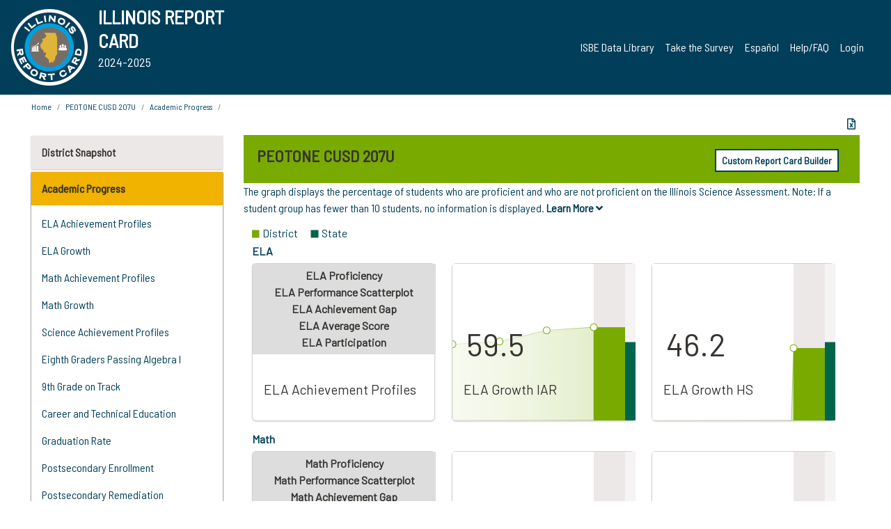

--- FILE ---
content_type: text/html; charset=utf-8
request_url: https://www.illinoisreportcard.com/District.aspx?source=trends&source2=isaretired.details&Districtid=56099207U26
body_size: 85332
content:




<!DOCTYPE html>

<html xmlns="http://www.w3.org/1999/xhtml" lang="en">
<head><meta content="text/html; charset=utf-8" http-equiv="Content-Type" /><meta content="width=device-width, maximum-scale=1.0, minimum-scale=1.0, initial-scale=1.0" name="viewport" />  
    <script src="https://code.jquery.com/jquery-3.7.1.min.js" 
        integrity="sha256-/JqT3SQfawRcv/BIHPThkBvs0OEvtFFmqPF/lYI/Cxo=" 
        crossorigin="anonymous"></script>
    <script src="https://cdn.jsdelivr.net/npm/popper.js@1.16.1/dist/umd/popper.min.js" 
        integrity="sha384-9/reFTGAW83EW2RDu2S0VKaIzap3H66lZH81PoYlFhbGU+6BZp6G7niu735Sk7lN" 
        crossorigin="anonymous"></script>
    <script src="/js/ScriptLibrary.js" type="text/javascript"></script>
    <script type="text/javascript">
        $(document).ready(function () {
            ScriptLibrary = $(this).ScriptLibrary({ RootFolder: '/' });
        });
        siteconfig = {
  "type": "production",
  "google-analytics-account": "G-TR6JVCNKX1",
  "google-analytics-domain": "illinoisreportcard.com",
  "google-map-key": "AIzaSyA3l38T7SATMgS7wX6w-olRiYc1JaJLcxE",
  "location-iq-key": "7b46a94c395f13",
  "recaptcha-key": "6LcR8gkUAAAAAHugZAyMM9nZOpnP7ytrGN06_Rn5",
  "contact-us-email-to": "reportcard@isbe.net, iirc@niu.edu",
  "contact-us-email-from": "iirc@niu.edu"
};
    </script>
    <link href="images/irc-favicon.png" rel="shortcut icon" type="image/x-icon" /><link href="https://fonts.googleapis.com/css?family=Barlow+Semi+Condensed&amp;display=swap" rel="stylesheet" /><link rel="stylesheet" href="https://cdn.jsdelivr.net/npm/bootstrap@4.6.2/dist/css/bootstrap.min.css" integrity="sha384-xOolHFLEh07PJGoPkLv1IbcEPTNtaed2xpHsD9ESMhqIYd0nLMwNLD69Npy4HI+N" crossorigin="anonymous" /><link href="https://cdnjs.cloudflare.com/ajax/libs/font-awesome/5.9.0/css/all.css" rel="stylesheet" /><link href="css/ircstyles_v1.0.css?d=02032025" rel="stylesheet" type="text/css" /><link href="css/load-animation.css?d=11212024" rel="stylesheet" type="text/css" /><link href="css/internal.css?d=06252024" rel="stylesheet" type="text/css" /><link href="css/printstyles.css?d=10272020" rel="stylesheet" type="text/css" media="print" /><meta name="og:description" content="Illinois&#39; new online school report card goes beyond test scores to present a complete view of your schools. The information here will help you to work with your child&#39;s school" /><meta name="og:title" content="Illinois Report Card" /><meta name="og:image" content="CSS/theme_img/irc-logo.png" />  
    <style type="text/css">
        a[rel=popover]
        {
            background-color: rgb(255, 204, 0);
            border-radius: 20px 20px 20px 20px;
            color: rgb(0, 0, 0);
            font-weight: 600;
            text-decoration: none;
            padding: 0 .35em;
        }
        
        .breadcrumb
        {
            padding: 8px 15px;
            margin: 0px 0px 20px;
            list-style: none outside none;
            background-color: #ffffff;
            border-radius: 0px 0px 0px 0px;
            font-size: .75em;
        }
        
        .mainContent ul.likep
        {
            color: #666666;
            font-family: Arial,Helvetica,sans-serif,sanserif;
            font-size: 0.9em;
            line-height: 1.5em;
        }
        .modal-body
        {
            -webkit-overflow-scrolling: touch;
        }
    </style>
    <title>
	PEOTONE CUSD 207U | 
</title>
   <link rel="Stylesheet" href="/libs/leaflet/v1.4.0/leaflet.css" />
   <link rel="Stylesheet" href="/libs/leaflet.awesome-markers/v2.0/leaflet.awesome-markers.css" />
</head>
<body> 
    <script type="text/javascript">
        function resizeIFramePipe(e, _pipedata) {
            var url = ScriptLibrary.GetParam("helperUrl"),
                view = "";
           
            if (_pipedata && _pipedata.view)
                view = _pipedata.view;
            else
                view = ScriptLibrary.GetParam("view");

            var pipe = $("#helpframe-1"),
                urlwparams = url + "?height=" + ScriptLibrary.DocumentHeight() + (view ? "&view=" + view : "") + "&cacheb=" + Math.random();
            
            pipe.attr("src", urlwparams);
        }

        function analytics(event) {
            capturepageview();
        }

        (function pullnotifications() {
            var eventMethod = window.addEventListener ? "addEventListener" : "attachEvent";
            var eventer = window[eventMethod];
            var messageEvent = eventMethod == "attachEvent" ? "onmessage" : "message";

            // Listen to message from child window
            eventer(messageEvent, function (e) {
                var key = e.message ? "message" : "data";
                var data = e[key]; 
                if (data && data.type) {
                    if (/event.analytics/i.test(data.type)) {
                        analytics(data.payload);
                    }
                } 
            }, false);
        })();

        $(document).ready(function () {
            ScriptLibrary = $(this).ScriptLibrary({ RootFolder: '/' });

            // Remove the Print to pdf icon if the current page does not contain the 'div#iframe-container' element
            if (ScriptLibrary.GetParam("helperUrl").length) {
                $(this).find("body").append($("<iframe></iframe>").height(0)
                                                                  .width(0)
                                                                  .attr("frameBorder", "0")
                                                                  .attr("id", "helpframe-1")
                                                                  .attr("src", ""));

                $(document).on("afterContentChange", resizeIFramePipe);
            }

              geocoder.init({ provider: { name: 'location-iq', options: {apikey: siteconfig['location-iq-key']}}});
            //End of removal of print to pdf icon for non -iframe content
        }).on("iframe.loaded", function () {

        });
    </script>
       <div class="irc-page">
       <form method="POST" action="./District.aspx?source=trends&amp;source2=isaretired.details&amp;Districtid=56099207U26" id="formdrop" onsubmit="get_action(this);">
<div class="aspNetHidden">
<input type="hidden" name="__VIEWSTATE" id="__VIEWSTATE" value="JmmEcD1FMT8s+qcVlaNxsiSH369kmPAM3ePtxLiH86aYezeQGVXOXPtjsJpr8UhD4vD2uoeNX0Jw0yZPeE822YFQkvE9G0TFRQSkrwe+8oMsHDJRrPfujV6iZjwaJ7e4McwE9aHU6znUsoOrGHwLOOhRk+18mkCxiJTexdpZxSYULGT/jMjM9S5SgKU125odqovG7fuP3tbzF7f7lzlqNJIreJgn279qmvqzWZKiJYYIdZxue0YF5c232CAHpMr0MrWnrxBSdJUV8QWjQs2fxHyyBnVStDnQ/KCnoc1V83SR48ZcrJd+Q77oYpzfJLIZ1Ki9fT7bMrtnoHdTSwaQ5ZFWaaPHzyHb7canuwhKUL99NM2VuCvSHxyjMR/686ZefQGw35BDN64/3ti8xZENFk/I8Fnbn1nVss18oeMiMgbckQwbLrgoz7qBFlor9W9iCXhzWfnVtFMeYuuw22rdgbwEZn0Z7XpduiS/LM2eAbIqmJ+86+dpte3YlVlp+4R5cAg5hxC8NqA4hWbr/kiKb031brOCTn1xdVpQAbTFeKLQC+SsQmVS7/[base64]/ev4CMNBBTD3uzgTi34VePHdyxUxgt3ORVEZuwAdL4lvZ1nkqMrQuS8apS9OFSjRM7o9Jmy/BSSOw/uJmR3m6W+5kbBRyAuyJTCGTP/LBZYBEOekxnSHmOxSS0/iMdPnV8d0nWY2P8jpuwqKOLjr6ZIeuEoi2teyhMqIgSFcauILThOuFi0GtBwQJxZRU56lWOlfZQaCc83ddw+mUxyvlpQ9Y+RJVdJhoTksr/Ku0IZf4yTOEUnLnU45TXzgsaqagOwSKweBUhRrsts7Yo39meQle2Jb8e/x315RdjQMvd/vcOsT60UJI+lm+JEVQ5NTi5zuNChK/tOGyP/hwGvksmF3PAXJVR0ioPWMT3goZo6uyu9xtz4D/zYC1ryKGYcJcHm09/ow+xorgF7AYhOAjtP3FN46dQACugfreSFm9f8VcX2Oh84aH1ALbYcwJe02fSDCllrKVV26GsG8XXHBEk3lB4Fs8uxlLKbIGgt2HEqJVNhFnVDc5Mq8+airWbhMqRr8A9+mAeqob2UqCTZczE+Eqa/llVd6DV2PxPus9UkxwTUG/616rkEqWOPAi9e4mrcZhbt4WKTjYGFit32pXz9wcPvvWsUDwerm0W9j3l7WnX0ssVPcKfa/VvKdMhzYzjLuhFKdvD+jEUj7U9v3acwoZbzGN/K0e7rUK9VsnR7sEhafdqR1af6Ar8f73XRCqo3NeuU6fvXsdJFf3CJZKP3STki+D+qiUL2cwUxFkAZZUGgHHD0qjS4EvVkIOIUDffDOYv526VgNjq0ZwPq7arJzD7OSdcYUYhQlXHTCAmMWn/nVEBt2N26XiAvQGeMR9WxBSfx/kVJv5xrNxeg1X+7MzJyfaimmASBZIjyFna/+0NkC1r36ZgjaAywwas+QO80q/GxEMwzMt7IdHNuvg/fqOoqbkkaPCTWEzyjBWDSPmAZ2w9tOgR1Rl4XdHK19Xzs3dcTx1uTUDKY3XE4jl6Fm3dGDB+rQgcXSY8p4CrsB/6G3/1Q0Pmyi8uIUWBSjwbEacsG7EJyiKpvfFhYRXUngf3YbN3RlGpFdY8tcGzLRH0XYtidS7wQYOTHlQSFGM+pS+Z05Dly70XMviBifEAgD/15xMjTLekoOa15VBoQ9Zp6I9Z2bEhVCMOVRIeUKaI2z84+4j+dZ566Xw/ksGJOI318xiY3iTjYPTGu5jX8L44X0iWFdztv6l+fSAsInA/duuGcgmFxFHUintJc/LBj1oF/JSq/GPyupNbmKny2jijdzJ7iQmIAO6Y4Q++jCOAgHUb+TW/7G6uZEX3S9SLZl5apMvDyk6rvR3Hc+1hQ8WriweiOLtRhhuySH/6xap+FRVng8/FiV3u5VsTZBHAhjuh8OyUm48ZRtyeIVtHzgwGM9RczW0ldG+/Sv9UTx3nZ9KzYRC/bXSwkDcBWhYmbjcCb7IztiC7zYMJEXRue8eZbFzXGM+Ky9VMcnmtuSDH2EOhJiFnhSW4iUcVFMYaj0W1Zam56dfGcHV7qxyL41YMWUhebVWa04tc/HheqG+0c/5h7EzHYL8i1k8S5TtFfpxgPJRHEb5UEVVfAJrdrYujuweq9olgq0XR7xZKTVRT36XO2eFKGB9Fd0NLfJ1Ckxy2sXq70TkK6Vm32Ts/+K4BzbEW90ehnsq3ppQyQ/YB6cIo5/alSONV3WGH8fTeWz8lYHXN35dHy4O9Vg4TgehhWAfNNPMwi3G2Nyo3lpfW6+yLPTX4cBS0rLQLTL+yJNQ+ReS2xL12tOPmEM3GcnnQiXgMbow+MJESzH63bjQnGgv0GJoqJQIL48Fg09TTWA2E0/4Dw+iREdbvVf7LAyJcOT7VSJfE2tzXSwyORJW6gh9L1/cC5sg9HCihv8xGuHjJuVPzk3VowuWFbl2Tcv3/Mqln2PfLLmyXTzGdCTv/[base64]/0hOifu4VLK/Xr64Xnn3p2MIRHu6XcqXpjo2RiEPxCmpu4XwVD+yQEWfPH3ByvFvJPjgpGO2zkL5orSNSUwQLJJwRrSarFYGAiFfTo/Pk1uuHAjtNBECM9MN4wtblrhhs/znvmB4Pe0Ynsl6WPtUM00FBGaRnhN+TWmFu0gaymvq/OFyVR6Y3IAiVwG5r/2eytJr0DNidAoy574W7PmsUc3oGMNVs4tXHIY8IFId7eCw+ltbrqw0ojgSA/4iKMoLDiBxanMeLkVCtPvwKxU6T5V/H+tB6hQKNai2DRgxkavWUREvYaetRnp0uyBARD8yt8P5u1t4DWx9gaT+HqL+yjp2HrJQVwOUoyFRLQSuXesSxdD6yW4YvZv+aRRBV2G5Rpj0J2y/uUecK5jqVkoA0Esc7pigb1/M7ZPD7JwTkgjBEE4Fud1spoMWY7aXIW9PPn4ZliTkc4fS/Pc/j4NAwKtZQomNRJC1ElK+X7HPCReUuLDAsr7TAYQzYjJIlg8LLs84mVmDHzAdZo3PCutaZ7Uh2ot0Ad9qGxt0+5X7rj/IHIyoYxwonRygBUUzGAXJLoTtTTl1c0s0s2VLS2lrwRo2UMbRBrEBbGZvKjcML5HBJoHJ6aoCEAlGkATyy/DeJT1UGmzfvMY5tx2gcOFtZi2tY14JSszum6stZrmXg3SBRtLMpKWQsFggJ0joF9qoAAgQiiO4a5joYoZ/iKFV/i6GX+3Xi6hFDoaUvahKpGvtSklHBV6kehkEWcqJwJKSr48mmtgDJJPQCBAfZ4GQNPYrIuONdyNu6y8mVnjXYollwp8sT7f9yJeGmzfj5+kLf8ysqAknVw6spcfCGnB5bmYOgj3n3KuM/ZT1H/12SUqMzolt0vu2uM2fj7LYwQ07X3vApRL1i2A9jX/BRTomjFYCPSrakVVCeYxtGn9uDriHHVqTFbXpZqKpRWJLUhBGsnP5iKUt8O7dHIWqeWwKOHuuYAJhx9DkdP86Jrt8hPpnr8vWamICqJoJzr2jlQUOR5S+aIfiRwvqir7uUSWlmNXj5/YdsT1PH8O9JEBYNgFvuenRenkQAYVCRI/xafR+KmwvB140lMmvfk6yGQkeZiptxOh2yAuGdEBVocUQauQsCRgEZB4TECtk/Fsu4VnUGIGJnn+nQ4wUn4ah/AYIWh8LSGudvaQhjQhqZF7sj9EIXX6voaNSof1sagfcBOQiQgff3yz3uwlHVzIXhK3MCpemy9War8elrY9Sw+8JdyDhSNR7HVSAEdw6E/OlU1sJg2qy9R7bD4uXqbWgzOml2jOh2ZMCzX/J9uhnYbXPOkYtRY1S/2s88IFaGU5x9S+TPX/1XDWTyT/fHATtTa9ULCwRkDKSNWGoC/I3izvTnZwe0fSpYKIeWoi7WRfqQeX2s5rNczDsz3sKks0kF+E284OmBuxghiPMV+pJvD82qyRpawBlx8Nt6nMp5tUz0rEom77FeJ9HPzLznipr5TIcMP4X0eqCV1LV35Yz5WYew58iMmYtOPZ0pkxjAbEc/Dzj27PhjQiUsvje4WUkP4MeUuMvoEP/5o+d95/eVveeD4JE45PEVTKLgIrBGkZe8/EZ6S1x15fyWBfr/[base64]/ew3tImuL0PKOoH2FZGIc4LqiT6eTrMKwfOQLLzdAbDLQXUEgYTO1t2XITqhGN5lzYVqKmd+P8V1nxtvDPTvzL72aA/1u2nP9+HtilVHS2ulCcQNU3DQdaNZ8MQoJFpP5kTCVlq8fXGtYPXoCOCdXlik5e8vhxQpV3OPZew2VHhACtS0LRJAPwY0o/HOemt2+Dd4KIVkRj1amhI6AFNcNa1fADgwive8PlosbXnQau+SOMmQT2BtepjpOcKgJ1g5XlI4feWXJniY0iZxuvGJvwBKHJQvTCJ36Qh2vacDK3ucfg9Jj4tw2xi38KDr4ETPmIACc/pehaOit/D8zPPBHj6F9BflFllDd4fuTWJcjKBP51VU1NW0wtFKQdRG08hOsvjQ/ge6BObJYOUZx4kOnOvzxV7hXLwjvS1LFonr72aREFZhMeAqdz990lhCkpAVNOLXYreJDlhw/HlCnFJN2/TGj/[base64]/1/PZLjreC8KxJ6n8GIiellNCpwmCqbHKERdq9xpHyHJpopH9oPbEXJGx0TVpYouMg5hhVEQqmY/AUNCin0Ugfk3smHcZkALaaBaTl1xHRkMWztuZ+bYpMUzgtItBy21My7sJ3x10xnalBHhkQ0Zy7Xz0Mr0JeMy9GrjuELJNvxbMYsyn5YYp05afPlmEjlG/dA/Bl/Jtb3zPhWVaQ1JP3tNYJP8pR1x9KQpZAcKtBHS0pvFxYXQOUXxpEhtYaxpjaFG0YPyfC8lgXjqMom0SYTj0jTRERYJhHGpcEYsgT/7qUR1tqdFzOlOLeH1RXV21OQe5/PoKP14LPbfzFo8Ev24E2CXdwreNLLFUnDLgtDQrqHszWUhTy5tfkBco+tZsGPPqbyGzGgDCVhtTvT6iO8v9dHnI/C05Xn9LzX2jpGRr4EN27EzE4eqcwg0YPlKVA32LRMyk0LvPl45bSn108BIh7Zwc8IreMjKdeHBMKU4ANPNh3YUMg9WY/JSzO0VMlH54ttpRY0JTx5dSqWBSR7wUjCP5jpbggfmK6hh4yjMPj+L5AOoUhmxtN/lHprJqUL61vE0lhfft+kw5K63xjEHcVjTD5UJr3mBikMx68yerbHUjMeu9X/T3RqcHPkWM7Kyk5ZUccjvSoFb2RxWGdT0gd8DkTOGRahLAM2rhZNLcj6zvPgwtCJwXKCD4SetG9UWlSUNuAyZ3WeHR+U6TvnSoYJ5Sgc394f8SKboFxJMcZ/KZiDbdaiHE6QHdAEu9Rcd27C45cUHKYwTYOs845rLeoYV22PBB8NQSG2UR92YINwkRQsDLOgItYhx+clW3nSNxMjANhCqM4hF+8S+tgqJpdy2PS6s/[base64]/vJ5DmiyJEVYd2aCWbjF1nSTuJDiwuHPyP00EcdjMEjCvrjRxbwVtgpv84S65jUGMiLdxdoLFUDCsEAFYwJbCWeI2uNFUFTE3B1GWaCtzTZWNjfQgsMa0jxsUbYJh4RF+aU77B5S1Qw/t4mnPfVll8IWVZSjmW8+YuMinj6IcjNtxUov+zVP776zpad8GOGtduFDHVBxA37bpUvA29ekUoW2qGRqXTF5E30VBwwHJx58OP1Zw6ml4GsCelDDmEcoAGmL2tp6MZrn+/ESb7iOAWzQAewLuE8/j45kfkoCnKcmR32IyxyFiaGyNjSc7zI+BGo3HZ1ISpNH2epAb2kFS9PFEW2ZuaLAz99pCIiyIRz4MR/n0FuXGU25g8g4bbPbZKKWqr7DdQ0l6tHBqvyJpin1JHQTPmV+OOoiItwN7y8PamcNcBd+lHXsCdI4h4GeWsGb4b7pN61dscnlFP+KxSGb0omTpf18CQ4KKQoU0Jvu28+2QtxChGTXdXtjyvd63LhAPp0HI60TW3b8tQ/Zl+ifLcgBOYVPjl84fcB75WT6orDwEtUafi+00toLB+uxVXLotTRwvsG58XmBo40oDKx7nvIw30PIAar3alH6L40ytqv6JQBvBIDX6UaTOqpJKq3CvwHrHFEfYHm3EIW8oY1Ju5PI06rxl8YzY0Ku7Htsie7GW6b0uyy+Yzjy/PYOQKbiQ+ix8T8UcY/3Iwld2GIsGUJkzw2cj7vVtbiIkeZoQ4Nkq9DXbqof9XLd6vx4GJMPclt5P28EKShFjm0reWaxgXT5gxLX0eJCsp/[base64]/NQDxvwZLcGhl151aRqk35tB+ElelIbQx7HyO5OhjYk4X3Jozh9eZS2UE5pJWG86WpG87kx1H9Mgcd0EXzQirmGCckN3U24gJM1swlGwbDuOdoZHZ/y33aaG2MlJoJZRv90BuzcnGhLnixT7vGeWIkYKGhbs47/WDZOW5iQigwePzexTy2XMv9seuKJpeUwNbI/eWapmn7OnkjsXO0TqWdiZo7FmXzsP/yEBPnzOKGhwrgKDq5AamvZuBoND1L+ILTMl2UF/clQuMJiJpwRCaBe/IrUVSVzTRXYL3sObEabNW+OAqI4j2zcQlGiTHz4AU5UT6tU9nNK97ygyq1wsYjze73IrgVcJfigDUZRxEng6076TPCJy0DvXN4tcTCBvw8VYFUOZ/TbTUXd8aOSK/LTMd3OLy+0CKNtqxhBwOufbaA+jYPuxPmsts4IZ4M08BX7+0eHzPSx5qA22WWm8oeIMtLf64mEtfahACekPnpX8Pr6/+Y1RCZKhnGj842ntuLSdRNxXiR98uM1yUyPRcBxK/1AdafAw9UVZ78XpVB+GAPlmbyxz8KZ6DA3S/a8FZ7FQDZ0uA5kZzt0Gyux7SZi2rWNwu1qo0RSbI64YsmFsFgFYuwtvKOKbkFqOEXXolBFGspH32fRzU1Sf+7wlNqTVtzJUf12UqWFr4HjUNGB1twf56gh1as26WyrC4Uhx7Pkwe/n6DLiRUrGyRSybQEoh4BJwDF9qedsT1EH+Ag3ZxbbGBtw01a5aYHnF9xD1QPrekJ4Py5IFTUXrF/Rstos/NwX0JksHaxeyYRPArljcBGuF7fxKcRk/E+ad66QEkKCEuwKFEKeWbA1ASynB1VzhNEDcMCanyYgrnnX/+Kx1ayhYr+w9x4rWLgC5RjsPoYDsYflwosslvHHVBTmNauG1sEfXOYAD56kV5NrIa37MKisS0TpmXymwQVdyAkVRA8duVvkqX5erOESlFr9sNd48voxrHVLhh8IhYThKAbbIlfx9FF8RVfEBmK+RHWsVBmYxMfBZJ2V4/[base64]/+ihU8/4DI/Gkr8JvRRdF/l8DuMgUzQjE+mS8e7Apx22yVy7IbWsdFglADwXJPp+UaaZC5l0qU0NQQkzP6vH08duzAvhglVbxM6vhVIJf0w6HGYjwEC2eFBjQvuT9/KY8HFK8rQ9eOH46JkvmfAPXjSAaulShSvoCuqaoPtwK9yBx6ZHSMFd//xKnhAcgiTImgAchSvJAwcfbLN4HnKkSHHI38J/KNkgk/gJPo69XsvPbq9/jzQu+w1vsGa0QU8EVzjn9tbfm+XVhN+nP2/RTgvPn3fpimNnuNHoskfviXB5ny8IKaUHfMZ8XNoKGAiZneGFclF77CXn7mDPiUHas8QmAcqauvx6pXk0mSWJktieNVYymwncqNKVY+cYhNetW79V6UPkWGEPtD3EmzQUSftT6SrfHrg0mrbML5I70nf5Iosfe/PhEghJ78ORdnRf4zkS1xaDQRT8JDRDjKNyD2ckChGG/9Vb1nj4nU9JBgSmLPpT1f2u7GOKPpO6lJ9StkTtXKUbW3U+Hx409RE2F8c2Yx0MaCytYB1eW9qcrjHzPkGqPrBx6uuxgqvISKaFGtp+iBvTBOWM1gmI1Cdf9qG3V674bKXUtWgtx1uNSq38fTUIAU+ER3tBq2zzsXhMXMS2zCeQh6OJvsrj8Ns1z9joHnjig/x3F2lEg6cgONL1xinCWigyKmY8Na8Mw9xFZP7TCaL5Paf44XZdh4Xc3cSiU0WlXTvrKWkzypgEHWtrhZcNXojROI4to+fcYGbqDzqV9yrLC6s76VoUar2peho2lbU47z+bOP65MfGRqCC/e7N/gWLjdntJ/2X2fYPJ2hWMI5agzCpAxVqzGG+svCa45VKkz8kJdBEnA/PQY9nnAyfg59QkQqHZhefNFusczPCJeWjdo91Wl62oP4bYJukRQNV97THnb0026U/96/XGvcnN61CFT294SyQzuMA3G+y+HflvsjOtMBRzVAgMauJe7oG3RU1CX+o+eFYs2D/uVprljGPlyQQOWpzYirFRppWCYAsH98FDzcVoH7X8Sp3RF/Vo6bGMVxfzc1JJayTrMItuXyvKwPvGTudweGxpXORT3+JHHQZwRmi33rxrvO3LryH7RsolvcawHeZEZ5th5Yap8Y5KHWUrMKyzitcOFI7fkw6XUn81V6hdAaJx/7IJsTMw5q0RaZiVvL8kjSQXCiDnn6Mju1T8/pZJW5en+R5BnI76uJVl9FVovTpGQwUyQwJAku6+U6k2xxps7KIJGJ1GTQFVVpf8IAGcqtQgqAhSsGebNdTk2Dtx1x6Mx0VohHgdIbIytnpk2Qz8ffxf5yJ0qOPOo871PJFA449TYAZ323CB5D/+qd+3vLa2p7vOQdhDjb4mWb3fMOoe2JRcX8ETKm8OLuFIzWjSiUI/9RG4gUO/poD3rovs0NK/bZgM068V/CUPjwnH3RR9ls6061DUsGkISMk6fBUo8RmDzLqWD6xBgW/QxHtWesUeCoZ7wc292o2/3r8GXAVKoG/TWaXbEu/hRQyQn2Y4YSUNICuZ6/1FId/ofiEuJ0jQe7pZiQCH2EWMsoAK84E6wyrta5ERkZC790DCatCsJ5P6wpinJrszAGeeogKjBrgcLTiX40EOcYzvP9BzZhKY3RC4TOP5YVWnFAwuWwfoNq95Kp1MXI0t6VGcszQu2RkyRh6CBqum9/xc6/4eusGbh0GWlO3MDhnv6MLW9+dtq5GSCztB4o6t9iECSrYWDIy1/Q0quWFJ95gi60rgFB+fyUC347XJABTh40EyV+1PNnvGJpIYwzSKcbGfMe8PRG5jmV14WEkPIlpoAoenbIuZ6RLUelvBtw5IO2WWBZajlEc8agE51wYy4rqV2pdy1zWKF+b4oF6zZj4wuuwKknVhe8xnc/imz/h1fI3D0DlJcb+hwsqnJrj8W17AilmNk8wihfQSMu9/D/FgCMHbTAGQZZqaB28lLPxb4pKRztfm1Rm56WH8Kv3pgn++cMOc3weZ4pfKwVa0WuHvwVY2jIkKlPVL7AnlesyGYkjiXG37zqCAPWWlsQUjhPLTmjp3fsCwzHdB9hH9gQPL+cBSihS/[base64]/OS6tjrbtQo+7NhTk7fxN8/MFg9x2bPPgpKtoWQ1oXoe9TC9g76NQEhehEW7ibr2rfzEw09W+cT5MdWvTx+yDkZxC2Bj4zzc099pzdgkc3B+jTK/[base64]/Uv9HDV4mbQ2Zh/+GI4Z8nooKXa8mCPWlFOdwpDml8LB8hXuZ8Fdt3NdPB4rVqvXRE+JmnvpDVq5c5uWDpu817T7QmCKw/7jma3ANXWgXfkTWwgYzJVkAzVzBONqIGJw4RHVAl7CzbSLMju2SDUex9kbEcYkzbIupL5RBVPZCkENkBP8P88LPE5ehnBT5559H6evM0bWrpA4yzXYyAcKQh5L4xJ23F0Dlh98+PU3eSloFDqoe26V07ocDXSKnqarvz7NZOiiQuqffIr/9Yed51zTwOedGMnihr6LBY4zmCAez0uMk0py3D3P6TnUZSd2fhO8QhDMqJVSPEt36+TZGof2FdQ8ji/eh0tqp1hTTRvmntUM5jTknEJpPyTJQL7IVfzvhqp669TsptmAqd6zk305yzyatgEp2mEs+NLYtll6MdAjFsee+9C307gcWpN46dciE+S3VClofyD2/2tddDcvulmGqgxXn4I0xeHfAJsyd/ccjWHmiGblyHfRtS7CLCyIQg1QgzQUFPffXWAO3B6GeQCDBjzqPpkykgOV5sCE7FjDStNQnr63hZ9M3vGcyYFrbBIZaz7ZZvknzaivH0/af+NXCPrVUcvFqVgqy6pT043VwBCOyUvrZWuPpGFFu2m9b9VTQhGRHxd+stJkpZkG1MsR/NPqe6JgttzmFJjZNJ6CUYMNmMqE2ZuI3FwQn+QZYrpfyt0IOkniOfo+Kh/7Fsh/YWbO1Zupw/5SoQx3v6QPzd39pjBBRAIQcVnlB/rotPya4o79JYakOFcQa39oDqLushcdZMyWc9Pl3Vkg4MNj1vnnmDKE4Nl5kthOnwuJizJM7v6HbDtEemwwJRdin4+6KcPFS5yafUtwE/9feuLDkE+8VdEX9Ycx0NnQFv7U2BZsh1nu/hsPzUVmvOGZbVSt+uucY7ohzQmBTHvOc8oSPasMei8zK8/UHBNO53y4Tdareb0Nw/0v8s2/DCTGGG4bRMqek+ZIpBxr+HpK1IjvkeaHPT30aO13YaiMhLUbCT3nYZ+xr7rtRfjC2xLK4PoE4DRbv7ORAMZe3DkdRfLffDPPB9SOMWLWJonkqJz1j19EeiKluhuwiCAjCCFkI3xCPSyL/ZnSSMlnYVxC+vOSGbb9gl2iB8IFsNAKSr/nAX/cAuWyG3qF/aSysObrzWIXv/ZoIkA4KmpnLY/OLfkGp75P0CI17PlFM6fHDldmUuvZXUcoZCwy/0TDDgrIm6Fqq8HSA4fQgtsUSEejlZIPnsO60d2ZilH4T2AGVLKSFxTAN9YU5s3NVPUjzYetA1bZiRdhfusedce+a08k2BNY4qQi0+TshHETZ/nYemH2Qmdu+a+uxRhdSyZ2zn5vo9ToMLqdUQF+hCxsJNylTnXBzwtJqAoRoTlXDEdNdIsq3WJAW3P0xXBAzQR7JbU3gNYi1Y8tDh85+yJPL8WP8CT2K4Sfj3SQTuGi17EBW1VOwZBkVvX0FnI1S63+KXkIys6blfqbH/gpMGvcwOFwGvJxXR4kQ2tz0TD3OBIUw+MVsg31u5aHAcUatb81C5UbtNVUwKGqAutJSvGHn+FOm8rdUbPl+X2aryEu8sH9L6HZTLwrScDliAjKiAKYv0ZdryCmcYiOY/0YF3WUPamXQMwa+F3Nr92qIQ1x7O+GscDLbwjL+AFdKCNkDKd6fYo4Hf+8ftY10xsZvYILn/J10YTCnMcCdt1GJHt99Bl1nB4Hj/dBbdvluBo1zlVTybdP4TJa2vfJSDTd1aUNk6Uz6GUU9cemNbmmjjhATBIo5rht+P6j1laE8N+zKckMqDPLAYq5pHo7oY5Pdm118Tc3sSBSlL9XYE6Tt5crklvTDY24sFR/iiY088/PF1e3PiBXR/1CSiG+swx3MXnzIq8oTpJOwF+nu3TiRAxeF8dIAYEr3yNWU76ALkKXJZyhrxi7cL/yHkD5FHqLMNPECIOHXPO4wFR8cMP8ZjhaUdBIW0hfl29XsKevaU7Sc5xlSHQb43u2f9r2syn3vw365fludgixokE8WrIdFtpS8P7H46SNqtzM6rtfKPjQoIMaHOjenH5HqQBx3ACjH0s4ljTtmeCHJKziSazYWXhRfyN0DgEBBjkJ86OZYBFzUz/9d+py9d3Fdi/+wM7VxS8MTdCIvJ84tS76Wta3bXE/MrSLxesiOF3tA31BfhbbB1obqApwLWj3rayHlrDmEmHju3l2x6sZf7acG9oTHV5n/s2Bmpk+M2/XGPgFKPrw43/YfpmD1F83AxJ8KbdayroEO0FW5yF/SZw10ATKZ22e7HBCR5P+qO1jewRn62z0KzBmv1N9ceo4UNihTUgeE3UxN77yyGEBn73kej3tQ8QIBIGJYloXHYi/xRaDiHOMLHyBA++LjQRdxuAz+Gkh6LCmyuiyr3WTb1B2tsmHUGQi6V2cpIteUsb/ropxCoDRoqrMNPkZgI27O6Bti3N9kcJjELZaB2b73n6yJipku6O9BZPND+JEAZXlginL2eyX9sHQs1pqqRpUGozqmIy/[base64]/wy7K5EIXNFmQzH+n7bagdlDzNuxbw+VGMONLlyTVpOPtl8dvqie/ERSTST/GazXAPwRWjp3g8y3oSD0882aPgK4plh/46ZOf7kBQNuCEyT1OrIK+Dt0UgdCnicm/uoiD68QwOh/sjJfoe5vRW2XQHAS6NbppUiqVZcdSoevWO1DsXtD/bGkX0fy17a77AXNP7VZT1Eq+Ti/OA2v0C4FtpOwnuJ+ukHLCzLUCko+UJUOT/JXiQHoqh3xoXUvcx4fWAGWApD3Ish6UPXvsLBpO3Evy2+NewvZBI1AgHL+LEJSnVd5pH7Xf+apmQbubEMQCudMeWZLUt7Ct1MTwYey7LylRUt2Lf8xaGA+8PKeEcPgFBYD7lmNq5H1b7gj22e64aplmjgDptVirCCS2uIYyr+efD0RASUF+2Ps4SU7YaQkFRes3y/uEKaSn2p9OD+nVJ/pypRr2WlRaDSVtFiJmSUsC3T0P1aL22uNiz63HyU/EQD/C21SuFz219RJxL/cw88iPtSI/135YftoCw+H/vPwIJWVJWUQ2fHWXBhyfeWVZbNRVNk8QyBZfqv+BtPd9Z8iBYHb0oJjZMlmePi/V9rNSg6Vyo7uD3Ora2Q2QMBWaf1hyR/FoZvsHd28MpSsDKgFdYMw/fLPyTewZIjB6rc5huJUXkHmfihuja46oJKycz8+r2W4eTbzUdLCzrKgH99hcVxAZQKVlA+tm9PVh9fyAoLySq4Tscdz0QLkErntk8+79K1rFPEdQF3U2HLV/VGG1rICwpU7JgIC2OZyB+N2LetUVBGFRm/nc72/61X7/OzYYHaDpcLUZ1zVL3ImQWUNYqbUEFElRo4HMXDE22WHkivE5QhCKfGmyU4RSgJSFsGGI5PYV+MV+U+2UeWekfT56nPWb43Ehnz1FbbcWX9Kg435M+sxW+i8/N6CmJzUl7M5pcOxh8D64K7eZ/ence6lKCUYqGaQI+qi3jqpTuYSjhDnRUiRGKFeHeXhsYL8wOcgdBjRuDCYnm/pJP/xgCUuCyL6Os6HqvvFtQ1z/9MHffowrHqteMuDM640PUHbkfP3GMlHF6n8gFEyKofZiQZPti29RSmUt6TxFY6a9R8cpEABcrGJG7b1tzJm9+58MKL0NRHPIOejTXawR2dJLS+CpkElKh13MRJ3Qf3yb5uYo+uFa6bDrz5NPhQwpVkKt/wFmXF/jdKNmG3lNfHYFlwRzXcAz6A/SDUdH3dW7JYGZyU+p24ioJqGnJ2Zh8lk2I++MlI0u2NV8hqiSzN3oCc8ttRe854Uw4kTQrL9189IDPxr3GGFmXIX8YAfpy1u/YvE8jmtnesk4RFFCWpO1NKDfFbt4qT+TtUwBr5cblRAFtQDXTfyUhqTZnXvp4mg8ZrQ/Xk/FkXJNgRV4Q3hsARsTl7Myo/zCQ2FOoo3Tjk9aRCykCiL70pXKsaKuV+FPFFKkAtaERlE6faISG37MTLUdjna/WGNbNepsH+y5BRyvwamIB+QbEdJ097z8SvGBmlM1MtNzCb/jfFgN5D9q0zZKrkuB5EXX/uPRhnEF69IUNaO04Z/AJgLCbeR0iJJOvmHHRqJeB/ptmXeeYrEZ3gEmeXDmYA8btY2uqLGLgI8Jfe7XLLsGFY/kSymcVm9LmEV5HxnuHx7+aYlH7P+ocZpG8iRebAQjSp3bTQ824t3ZuHrzrwYj8/o88/6BrqtUeazIeNKPRoVF7ay4P8lHv6RZ8iU9g5YZJ5KWmwjZ0zuzUmg1wi3QUCZGQuqBLC3qKK2MXAsPR3uKvPfwKkgRqpZPgsg3VXca/HqR6Ns9+Qbpa/Cm1HpgXJzO/2+bB3yvizQ6/5nD1HLxkFIwipWwd4qkutWRJ/9zxjJah+ST1AuG5jdYBsBBhGZud3A52VTwl7GPHWPyx8LFT9p8ma6x/ubR6j5m/Lba5np3CboEtRM+sMweST+pBMM7wi0UU6iXk1NDtsznvluDznptjjDdDJJi6zd5z7EA3B7XGurfe8U4PvaP3rUf+gB7T9sef22FqIAZMHukoIanJLCG3OClTgFW36QIAOPusSaN6ND041eAfetAFnLeXWyUo+y0U/ZQmGPckSuJSkiH0/0WLK3o1FB3xuwD9Gj0NL3HMetX7TQ/aga1/E7Dt+qWfR1k7Ec0pnpJbcgcxbwu3DaF1sutRxebBE1uD3cdwgIiNjdmIl1pW5d+rsrEfS3PMo+E7PnFj4bxCYGx+iAAE2ahE6iVnLktpbFVCveJQwkAODT54+OWaIshXI/HDSi9eAhV50raLJuIst7D3hbOY+tOQ5Ymx0hripT35vJShlS6pcP7CK86W4+yJ9m9PGtfG/KeNe9u/NWJC1lzK3doY/DU1bNlYp2u6K/IYDt7YthKhai1TLlgoOT7o9ircsw1Oq9G8VBI0wcBTOvghARWGspVDRv0/Bt+WUnQQXDzOIKx0e9zZcrn9REF0BJzknrfxS5h6hJJgYIRPnPstR2/XTSWi1OxLCFmRPZQxJxE77IamaICy0EjG+jYYKtFkWKQ+OcmAk8GMWNsMDVEqmfzY1GFuytSs6BhSlY/NCq2yC7eQ6iz9lG2JfZ0I75xsLAxc8yph2DOdgl2x8DU2QREVlM+72z05T0st92J9vvy9PRTNRP1Gk0kCRrKDmXbk8m94d+0ubrMpRGsrmfZERzrYRdJNky41PAeaPX9R1c5hdCXnb/fWaNltIm0ua6Bn9YZ/L28yzNSlB29AgC6vlj+kF33Sk85IacordkYPW0L44Gdaop8C56laH3nLAsyqZPSFchGZJO5s3/00Lyt6jrckmfj2ZukA9hTfrIRg5WXvkHGv7EYYldmVsue8ExYMixZwQuek4WUjChWZ7lPul/sfiC64ote9aRf7X73f45ojxvCv1uPUYfFCnhLkLRoEHx1pPlswuDd6h6EGcDA1KaFBlZHEWCkleOzRuBy8+Cr7/Mq6pEFqaRCtl4Fe3ENqkLJIKBw8q++UaP6Do95OZkWMXHkTPkkLzDXoeUA8sNejTl1SHfHNNbQLIpHUpWZ8GHeiw48mcVq4VlHArpUX0dqFW7ItPaeuBREwKK+AD75dNtWsaQHZ7yK490smRfWsVkA87CcsV3EE6pKtyY/Ppzhqf0W47RMJqx9ZEBpD5NZxJpaID0dY3gP+GT1k3xPw581+v3mw5E02N+dUFBoyyuPTozhokoL4/mdFSxXAica471j8/hyvLpNfP/brWYNY1OOUQ48chTquR5rps0WHsOgaHrY55xrA5G1aTuiQCAhI5n6JFOXvfyZgFulodokTstN6KYzRfaZ9tKANvltxXhBqKtfal821NpIVx2g6dsxtvGAgSH39G5+vMU4VTVndoZ84afd/uOZ0Rb033tKbOwhRORqvbpH3UHiUt/fgvpfG9w9hakSwN3hojsEpma5/7S6DJnXI+s+DBxSpdwC0176Vm8MTaKKLC+Ts2KbGsGWaokKOCV6TRsRkubXje61mc/tkv2MSR1vHIehNEeGMAX/A+kLtTWxWu+mg9hfLbDaerS/8mjrScltUdQ5zi6vsIdUEbgNtJ2yMIrNjoMvEi+1zAWWA6bxvbHGiOzWT44ISxW1xaND1G4Bcmr0QxTrrOVlPLtnaR9xup+dpqulhmqMC7WdpvUTyVmyh6HZtFgTq7FqT9o/vE9qOdTlVNRrSe3oA/[base64]/1V2ML5xk/9w/4uqTHAqbULEyd2kTFFRIYbjTrbmwPgBtsDBM1ABAm1MvwQUnAb9MyRo/dz9OeLZeVDoOevf8W0oxoqR/hDMahdBeng0XB8z/I7jVdV7JK/[base64]/WA4AzKp+tfesdPnPIkwPZBNDHy46TeApRtAYa0X4IAD1qByaWrtF6CmGlt4oDuzpQCnPhIBUKFIvIE69Qg/ISQAljSC9XGPeFIDLg+TibAWg7Bwtbrx4uevPPM80heYM1TznQxE4I0oWKqUKcXLhNMavGgC0LIcsStyOL/1liYfjI851vZaYVpGJHw/NLHuHy0Xflr8k4Q/YuCJZdAmBW+XLqBSRwSiopP4ke0QsGINX3ADNCR/kFLwpMar38vDn8NC8cKUC6BsCxMQ9tDXyfrB16O5AfgsW3H82aBv6ChlvjDk0Am+82YmNCV33LFhmJn4T7bKPlKBM9kVVizPTdBlKEhE6UxmBtyTLSzkH3XeGcdWmFImf/v7Zz3seJW7c0M9sfQGOykVYyavsw6nTWzFT1unyO/xPoyrNMLLQo7wysSlJI6gPIW5Y9qQXiETK7BWvfcdJUGlIxR579CYQaabhOA2DaJiPGHLMXJICI9DCqMLMo41GFaOvJTHRLu1JLXee7HjKEDavGt4lN1LfkZ68QF7Xbpg18cUQYTOG/8kDKac/1Qjzg0CHI9qGAc3eRjKl6Q+PkqOEwzJnBp/1FCUh7yd58Hq2SRJCyLUfd6jdAgadzlWmRJE39rHeY70ArX6nv31u5y+10Z/LSTaJzwuXjvGk3AT4rOlMHx1Sk93rpL+JyhoWaFB1nxwDfH3y/pnke8h967D84exICgew6BLJcWs3j9lfm+1iug5Ygtx5luYG5XME49QZi1xgToWFyGRf2N20W2tA2r28FzWbnVcIFTagxeh/4t0q1/uK58SGvU2bz+13HnOZdZQWxOY63JLfVm2mPWy3pfDRIBoCftT65yKrJ/+/9rjDAUvfddOD7VgrSr1mlKadah7dyLGXZeeWtne426OgvzGjO/BZ8+M8VNhzCAe2GgdTIy7Xjeh7hhFJtpm/tK8PHKmaAYrcVMHMUnqlBEWNC4/y1/NFAPh/Ds1Xv1MLienQxI6NNril8tGBE89swmqlZZGaC07r73WbU87b1PF+kwaGE74cusI0a+V+33FJCibY1vv5Qjc95+a53hVQH/n+knIQd/fsUo/Y0QBp+vVjS1PFDtA5ph0qdgzx+3GkswQ46xbK1uStCIUe8ya4smbwCkXPUGOr9OLXmsYsJ0lvydcmWyzYHonTmsAz9TJjjcMC+UHzfsbmDPW3fhYL3sAPcY7+4ik2zdYawJap+qOb7267cpXNxbOR9yLYXOkg/ExWm3BVctaVgPjI5UvdB7wCm5LizEQ049bG1PzEn7PNKDktHK5RStN/YwdK5cwQEkW2xegq05VteZ/lqOdsUKA7UcbU4VtMVIIbvlljgcu4065ixBVSP+7HkiNtpeeegMnFKyeIJErWCzai41PdYeY/2PXZpzUWyWm08XImPzzK+BDs73hXkPLD7uA+GWa1SY/V1IbPOZnSXB/[base64]/JyJErNZeAYuGBE8YOJTrRajbOS4rI3KDSQGG223H//okv4J3OFvQYhOHlESU+pdpYM/G86bEKmL/xdZKdluPxGfcMyOpSdRuzJ2Te95wpMlxzOkItjxIz0hUXIEq8n+dLHvf52P7OZ4QQeXTTLYJAALcha4cE0/+qrNKxuFjDauXvnb3yUG3QTr37lRKdvHy16I7BxIWwnCniBsotE5FqwFeEaD9zMWjR6BvONnBaaLFeQ+Dqyi7ywK4kDU1i/nayQz/S9BMjwubZVeVQvauvTjdn7/MEqtXG8+X29QSNn1IKzhPOlt8qi/JWaUQ/6y3uj4DQnu+Z7bYNEB/VF0sWsataNXGhacOyUSW7ZTK/T0Tn2+AeboPO1RzEp6LTCItoTMHfFcl3izGu1FXb5NkFvZ/mYZNZAYa6xFX55VjwK8t6FV+GRxdo5BDyIbjU7HbH98jDuBjXBaTi5A80dLsZZUVYEEAWuza2j7QjOUkecllvoWzvlKANNO2qvANHRj0yqeEhKApFS+6vMMbbOzrZ94v4jqZ7S3UXjFdee/HGNsahWoxghaTfX+8AMx61/yTBFH1cDaJbkhxKF0RPth/SKrP02AJeKEcg1uUkW3+IPYgd7iybD9YzhNP2k/8wtSa7NOAced4wvTYm1husYc2ZUf2BVX+r2NXZUOAbb1jYKFVDf61MMLAE7yT9ToRTn7ZHOP/yq5+5/YPQ+YaOrggbeTaNHIApcuW1UFJcbE7GfiPavwf2uZ+iqKvUviSuHZv5f8bSne/8Jp8c5Dk+ivn4Cma6sRoYfzLHEsb0xXa8ba8Qea9nhzVi//m1pgSNlSb30qLIMqUKMA7a5BOhbfo7L8O9FCdfbrjF1rTTqEhWyBNKJqXoyV475El0/Mwt+S0D+MIeLYxm3vemEUR3K4cQ5cuvjQzp5IxrI3mgR02IS7HQDi7DQZjZ3mJbWb03YawNuKQbJdNoZqPJDRfe45MhwVwvWGts5X626OVqvZPdu2RipiEFsRSoDqoLe0UsW28wRAwWE99FsodqZ5VVo5t4HGH2SRXdCFXbIY8GrR9i8MCjfDamaAtI+sjfq90aiM/o1KPZV33wHWjNuuXWE9D7odUX4wgBG9bHuwQIO0JILSsgMmjSy8IP2YMwZDXnsRvlV23+Kg5wLAio6fp6B1KStSqPhpm7dMYqoT3734t/eHRrCUZiwymmleySJRzcdzCNRG9poxsC/M889JssLDwRwTEDvWLonhJEWJ/3sv8cCP6hFkDAsZ8toGAy1dr4sV4ZV5vD7rO3cwB8OMFmJQf4zct607Bw8vjgBdFbY4LIpEFx9yZ6exNNTPZEDxJUdPNGk5TcnijsvzZ/rLxvi1WEwL6++pbCm6zESlw1FNuhSOdzufP7Yt/[base64]/[base64]/4SwUsVQI/uE4s2uY28SabPQNlzkpLUyXt85bj/Qkzek+Fy1EyB1VXG9YekOWmvovAeD6laLcrUm+28aZqzU6+kHyZ+QB4zNyfymIy+A2Hq/i+SDQxuwMZV3tSuZUn6AkMxGy5JFgQR0cBc5prtk700ni4Sq+nJDRiqqZ+kcUPXy52sA6DxCnQ5QBlWRYqHBgkkQgrsp1HQhpEtFkIRHQkTeGRf0NcjOJu5FrZc220CfHU89/KyI1mj3uH7wbwYJvo0vZ2gLtRuirVYzHMkWTQz++S50lkDNbfWskdCoS84aleHaunOpIV7m34bBltb5Hdqr2vZ7gaZFl/f+fn5WO5nKawCKkCCb9/0AF8rlODaC47kOh8yQlarCuTY7YPTyH6A4GqQpqmkb0nHJYAK2gKhoE/I92357Uh+Q18sVv9lqZjPtXDCIphRDI/[base64]/gkQHWs/qlE/mxkyoW//9h+ORHYQk95vztttOtMMiKzO8SiaD2TS7HKYg6pKPIVINW/xfw/VR3bjBBw1uZ3SQsEefY88+q/roE51lYdlues18EohYIbdjBdMwnk+4UjgRIFS+uHkS23t7igu7omn/kyzz16ZCZDlYC+DfAAt3Mf7kyrk2Ylh+aq0/amvqXTuQ55Ztsj8XgCGeGBrMg+/F0YPAbrBzeZgSpHQATdZxdSZxv2tyDI7BK2V4DT3nfS23K1qEP6+lUVeK34GZorXYvCNs7PDNQG7qSYpPb2hzx/blL7VffhMp5CDl0Xp+YEgi5S4zLV+tGfbrVB0WpSY9+4+D3xe+ELDE71h4vcjgjGI2T5C+PqyrD2jnc/wpLl4mGAqGiTJXftWcJt1+1mZvtfG87/bjgLpFii+IHX3CujltG+MDI/qSUJXtk7BGXdrehQjaBp8Weke8Ih2CV3vt3otg3hLOiPdrQ1tzW83PIFppzqbrWHx/zyoKBORVpWwORwer3kj/[base64]/4LymEk9kyEAfCNVFC6W/AnDutWrFaZOkrPN/z7komlwr/SGpLjefBJIUFUY08D8qXf4vWlWEty7z2BV0RS0AJpo9TZkHR2JMlbfwn1mUnnL6ItJogZT0ovUthzpH0HU6aMr6/yYtt5gh7w5sGxf4kebe0f0jXsIdEBnMZNJOaiOIaKVroruv59xN6590lFFsRZ8bbH588pZP9/[base64]/qlAqmXfGV4RyKRK1xy4G7lzCGH7QUHoQ3MxmQqlPvJwLPjJY5WHLkS4qHtwyyiA9CWPfJT1ldlZXhtxDd2c0RCAt+xsYBXwnA9puzdk/T3VuejhdQb1JQsV8rLkxEiw7AyROPN9zQJcngD7WRL++mOSWRVgSFMqfD+tAnNtfognAJmqyuIrZ/eTfBpJaPQt5EaTz20cbpdMReRuiz6RmYNIEZ66r5MI2oXFjiDT7qxBr3/CRn/x+4bwasVzUyecdP6XbS3uk0WM25nVIj4dzLku0SnO+6GN5JP9TRL270SE1+qF/Mb6hj+hHgaXc9VqHjOLd1SnNjEujLzVEwimebBwVuzX9EDcbP+eG5IeGRrUjQngQvZBotN6htFthJ4vyONBFoTjuD8bfpzqV8oKPvzSvy7Ym/2r0a7fB9BeYsGj8YC3KUnhnJuTkYW1wz6h5lV+8r8R/e1BQSkKBrZY1Fljk+QpxckmoS7gFg/QoeR1mRZ3gF7Sl4BsEnkF1G+L42CuW3uyIeJak/SYVjhYABQtuIlR/I0yBBH4WorjgGZ01ilShJzyNazN/S1TubauI6oyWDDZ0txSGKqu+behymcrp9YZxCrIp7P7QeWEl9scuGfk/pEXxRFd5xvMVsFGvOMMZOHugpP/VaEwIu9LMcHOGLd2ozE3RP449L0AvM7qSK5IGrvUjNmd1UhqRIPRwTlPczx30UQcbwy6jmsfOh+/3ExrBk5B6UWlh4KVaMC8Hwc7+t09Ob6MI0Qybk0Ubh2N0fji3hwcFBK/Km9pvAj+3F/30TMOjM3xcqk7p9T2Lcw78v+oGjQgdNaOFNRSq4wnJv/oFir24grN4872rexFV+682R9pqha6U4cNH4fRIGOe/fV5BGr9/5DDwteDkb7LC16enefgqFUcDtzAOqbm3SOwhb9+F0vlgYIxy70Ok6vZ3rvUzYnglsGhHxVqQMKlJuxL7gGp4ytJ079wskOVR7HO9F9T9ngqVFvfb0t8N47POnhA/6EE2QBYyXu7d8Z9YM36DUVW2p6czz1C4aVaaI90D3vPPz5n4Q2UGBVn6nNbAtNcWKHMhHRYE+VduNZG5gYywoRsQDGHzYQ8Dguf58JP5EuH2tklPjiiU/p2aw0VqrkXBe5rf6T1B8NK1jK5TNOXcNB/nWlKWj+eKcpeuuZB394yrdIXzpsvP6DQXR7Opq4Ko8yT/8eRcpvWM/0GmrcXcYK2E2YATjA4kPeMjRJKIgZtd3JC2FFYiavSjr8s/3Rv9vb9jVoBSsSaSssyOrs5fsnyhbHcnBWKd1stzD6DmU6AkKPUi1eNKn7o3Syb5oLr9U+IGy3OWYm67xFOH/sLLY7AdhRXGDSIgVmuEtaGgsAcoWiE8LdMP43+7bv9+k3xoWUz+MNyFgYYCtcgIeF+URcPPqxSkI/QzGKrVMITCWdTZ/jE5T8Zcap1BXS8vYjwD/bggaJdHuXQ7ZmJqvwpFlqqt/TNjOLVOfhMk2lHVDUiglQclywB+VU/[base64]/zCEyssAMyhk6K/KryXxCL3Bep1s3IYbbkxXw+hl1egG5jIQZE/w8aL+UWVnw18HwbeiZ3ZvCLVu+katfWCcLjpVRVdxNBhLlKEXQRKhkc360dUoR0dpfgRwRi8iDnl84zFla29B3oyJavsBTlc9UTI2NbnpbhLevsc95bwfx7WPX1b9x6xAonzzbfu6/j+sC3hj6GTfWrGDyi1wfQfXXVjHC3bnUVNygfKobvo/WQEP9YbROShz9bl1xqf8kquI3pLl3Q86Q2m5BIoo+6wYKpskGluCxtZsaxBO6+le1Tdh8aqe3KLuhrudwuq6fefOLghgUxiT1TgIJ4LlL9/7zf9x+7w5HSLLcMj281jgj/qv0JKizPN7STBbnWZZ4oThO3kdvLaI6MnKBoBMDQVx2kj3RoG0C4up8udcPe6AdmGmh0fOMxAZZ6R1ZJyNIYvWL6rIJMYvDpSiVN7yPU9HbSp2XgAVKmHoDx+icIuiWe8sEVP2PHRz/91nKBjjRwHMoI+p1CPVhIO+n9ASteyiF3WPtjSZohsDPeSp7u3RlCtbncDwiFM5z/iZLb4vz4qca269pM4dFU7/wvh1766IeHDnFMUjvS9QvMLOTqhccjSqJVJGlwy9g+k/SAG/[base64]/eFDYANkGPp1FkNFnCb6SvQSQIMWsDp+kUwz935PeRyrKnbOKWJEhtcnVDOWSOX0FJpAYQVyxR8n6RKh0B2ScCSNHrhjhhg5TX7LVW77/ExRPPX7GVtP796GmwBp1BCXj+vO7DCEJk2gocAN0JTXBNJ92DPilXUJYnUIXhQSSUTKMjaXHicnYlMeiykJ0NiAWVIo2QoKRslZNSdhlk5n9kU/S6hCM/ImUFFfPSigBB1WSpTNtcksFq92HpM+Qzd1cFkF9t63K2gNCl9yoUG/y2wSnxFxcCqhrtPTE/n/OnXqg62zJAFtmqqv0zs4H+Q8CDx+k3YSoJq4GH/CPpjBnpLXyU5XVef059LlcRR6jssopC0wjjcdVHHJlz2Bw5qpSCXJhxo4N844mholYObRnJrOs8ZehHT1wZBnJksiExObcN15sXhBRCOa6T6UaexmzLnfUK/gRWsCwIeokrl70YUy/pp8TIWMvP/CFFb3m92zQad6iN4AApo1F4CMYesEDp4MAt1FvioN02p3Miynd89oTK7ChrtiBPyn+potsRu8q+A9d+cUXJO8+uHyLGPxMjaOJ12RDcCMqbXX4OLIhAGYlRBsjBd/uZ2o/qZxswp4rvdYBhc0la7C7n5E/jEYYl9iVHwvZnFU+traRw/7ush3Q+B9YKrWxsz9Y+FoFcyoJzp6Hf0IE4xN66IGVv3+uugA31lNHlDdJG65r8ar5ujcjyfKznVCpk2y34CORWRcGMtRprtoUG5IYSDPWgj5kRwqrxNfY9OoBwJzcXEpQR2gWJ06sqRPiuYBF/CtvWDV0G9bRpW0wyNQvwRg2kAfDHZpV5D+K1P07cBlKB01UgkSMJ08LxEElqTSNuu3wh/lRaXB3h3XbvQqkQu+lLTiIaXkrilBXZmevmSrZ1wdZdfTwDJsLA+cGLNoxBHIUFAVMtViqUnR3/yE+gRVwgUDBg19OkyQojFuSMnD9RCP/Odgg6HyZtbQ91idLAes9jWai1t5FMpCy/ZlB3tcT5hW8X+NSM/KRVCYVZv9fDu/Wh94UOvpMqYkZDEVhIX7nBqDiriRB5j6qRwVDR8jVX3/rJRalf5ck/h29AbxLY5ThRzrAjNGiEavKkwQ1S6njBwU1jJsR9yFoHy6W7AZHxrWsCfcu5KNQPzORu5OZ4SzJNWtO8qx7EJl5Bmxgaroi+gL4ju1usZzx3JfePxLIe5dSiMCPrjdfXNbpnzfIhYU/sq2oKqV3qRmZjBbIWRG2xyV3gYmXZ/6L2oJUEvS1LbhaZB6Ss3K7jcZdNR373AVS1KjR+ntVUB/H85MJx/qaxRg4wyvC7JaLE1X7dd77VbgWmYlzB4Iq5LCVwX/[base64]/5aQZgXvJ+ledkbTbT/cVjOQ2xLPYnqejKLpj9fT1SdtC/M/cYbApW2aK5WFL4QZh54istk76vfczlRUdiBJZTGvXHK3ZE02PmB+mC9mNvyUqsyEOx3a2ulp1iNmE35kfvim+nter3PzxopJHmKXbug7mGETiwll5vxFwIo5HT/miiL99kGdrdWV1h23vUAht1eOykcWeOKknjwdfVeFyBQ44kO8+/I/YQ0uBXqe0IkgwG9bvj+XtWHJC53wGw8Jxrxv5+y0s+lVD6wBWsBmBLkcfYPtsrCEtPljdTj8X7/+CME9+xwMjNygkkXXkifMdqy0EPORwE5R2Q2lKERAJmd35arvu/BSFupkgBdX6kAxfqWK1fwWyhxRyCC9DwU2qlB3hh7TM5KcDopigG0pMnGIwz8tYcJZTcGUJsU04FgkN9CvfJa5WfTQG2fMaAgDuKWHW/iPZo2C4nmvMOMFmT3EqtGhHjT/GkblDpaHbCtIdHXtfsFUDBII6VOcTTIUdKh2mT1F+GUKXpJzHvpG6/dlHZnykkA7Hq9nzAtWI5Qd93et6JRZV3/V4eQ67fd6BYTNCakutwB/buwO2xt7Lh72/CQU4fKbck0ZrBY0eWsAdVJq50qqOi9bX7FmZFyvCclbdiK1uEyAUjbbleEYUGWjZNFN95XuUKeQbG+Ry8lCsFNI8GNZB09sEkPFOmMzoJ0U/5uLZ9MX/8snurfyttVbW1PXsRYNqpPDaPrE3Wr19hI2piC7rDpnESHq4ehFHtq8iE25Kcu+axsZ6P1T+MQYjfU9+0AOC0ZmDjdR9nxKjpP80a9hPqVeUo4XMxdFU6fXtnp/fbJBhM76G0Ee1RS5EBN9zidfAIzZ2StMyPyknjyje8RraWDWyrcc0wQIgT4/sQZjMBWLcYRULVhqC512NNw/EJ5KDu964E/WA45MBBFcWm6Kc3CI5SZtEy4P4QS18A8f5WneoPspWdFyo9hnGG+AfCylXpO66joAvHJfNS9WCd+umXlCRkTFJ2i4JHMzqhbweUmrdQTuvaNzTRQcu2xfKjoq7h3ZiLWsRJykB6KWaN/7ouN8dVZs6yt/HIgn3IjahptNnNgt5f0dorMd3UYJRFZM91a3/UM0GqwwtxFPuJVaKNLiD2X/S9u5uRuEzdAbSLgZ+0au9GvC8xfk5X0YY3DO9z6nTU/xVaqfOJHRqbdsd4lca3u2JTEAD9CC88QmQgUIjUKQnng/PO91/7/TcIeqCbFHTnp8dduvMJPXRu6iBaC2I7YjeAyLIlilFx3OnaTThwWpkQy1ciGt1zE9sMJ4iZ0VDCM+3Q+olGXotLALCRW68dnbUxjUTpepomNlbrQdw+om/burzC4hacfLouqpwDGrLLy8aBcFP6W3Y7i/ogmCvXamGTPWVHBXMMcdK2Qv6/+8m23t89EHzOho5LkCyfbjLh9gCtJkFstgyVKeeFDgE0fBSxEch1zuif5gAU0z2QO0gunhpnVudFw8WJ1rLELZfmZWITx8VHTkDaxvdVYlBJeelp9/mKQvy/it0yipnPSZq8z7pQsapl7zEuWKtQxZUsc546gMviRbJHMnxGUL+s6zU4DwvSFiMGKaekacpxuozzMSs2tg1IRXjWYmwfglHTRVyq1sl3fW0AyuGmFXWrvvywDX5lclCwRn7/9uNcVF/3gD1oJc29YghVhIySVp3hVCFOkUl7EfXFDjH8BN7lpEEQ8688Wqdk+fDD884s4KBaQvTsY9nJ6p4xAgdhzfayQosslYNCKRgS/BwvMUzl0XVnUXe4T7IhnO1uM+qqpjBlWH6lcQw1zw1rjZf7tDjC15ntX/OYBLetMvDtU1DnKvi/5Y4THL//vynmUS52fd7N30Pm1xVjRShcs0E8PF3E9+CU/NY4O8T7ser8p0qaE74P3nXZG3dHO2yhLhMMr/+55blojN+WQ6lp6W3cdHpQHbiPKpIP8aTonxCzBuY7PVY7PU22YmcdweuaMIG0zFnR/2IDivm27bCzDoVl23vXhNqqkbs/2KGFsJWio9xaUJd8pMm/f0t8sS6scFpwU5zcFt6rvZGzYOXeeu4Wq3SPdN4RPu2MhktQXOVmCm41jRu6M+bEbkMA6gd4PLSDR1LkFobt+VmEIkt5foC5pj2dPJ1FCd6go7g44jFe6VR2DmQgv2BX6gwuUxQrtJ6uhML7ceFZ1n44fJb6/eCPeVZ76TriiRpAOOHTlHUqTYK8NT33vHciJuOI7sqPoQpgQaEiVIx0XgZUYyzM2fCLv/FmLB2YzLOwW0s3tc3BpXTqTmRzOJ1yCLq2cA/rYko7U27grSeU00EdY414avpzJQ7xKTm7Rk4VRL5j9wDn+hQkJHOCHRwueo/vfZkd2gz4b0dC+opzhiWl8e9GWHuMqIDTpCiyVO01Cdh9BAPlgy0Oq67zKoXvgo7Z2BIt9irRCzc7wLrLufhJiPliU967J4R9dJdiyWIX8+AwoAwWKW/2f6j2j1KZWm1yqNwMzzoRcx/GFiucwkssNBRPYowun9uu/N5hencsJHBa4pYOTl1dV4rCEkW6yPAGASKsE6FSdpwLROsvioFvVgeCrcyTvnXT0l+hrpTprBbcjo/jVx7cebQEr7zW0yO4tdLmrDl6T5XAkndOF/UMhKVROdFeL5ORNxXZMEa3ExzHZFDh8cqwJ4ASRGLU1aFnbsQXaris6mQIdB6iiTX98iSQWxYYey3/tE8BksGTAy9NKqO/+nNDANNyYxD3SA6EP8CTLCp3xbEbcjRpdtqdvoQNnVLBeLuQmVkPLT3EXu8dOO86+V7gj76XRoOfxeMHwdQ4ujmebFhehBKUQu6wh2VUT6Yg0gus0V5qgxXw6SjRMGUIIzYbK7glntzvwFMq38QGkF87B7o5kpipFzfAGSQKJ/rOZcSKdcSddhcuSNG98SqofSPRDiyzSlb2K1B+UhFMXtnV3rqZX7ndgQ2S3GQIsxTnI/p2PEAANSZbneoK8L3W9R1LOIpR69jOOv+BUokdxj9T7QHdCFJtKvbmcNtHBc2EqkydqBsgwLPzhh/AJ57mFhqcsb55GpPMYyy/pUc4Cd5YPblAjeIhPKOcYO1QHNA1eWrxNIfkuqiOAvJ7JSCrLU35vkkzk/Gah2fP/[base64]/jGG8qDkaMF91A0u7RvKGdcPMWGEdb9sUgeDHHKbGUHlyht0kQg/pPo1N+CqrUnralPw9sd144Ap0g/vBiXyfJUjfJzykGwfoixyte1nLzb2da0OevwI+LxeCTZDH3j9GDXbmePeGvdbkOjcvq0DN4ggcgu7dqwlIz2uWaerFmOczmJ91za+BiFPUqYDojcBNbHaXdarLIHCJJRI00fZ7cggjPCi9qIVHQI/uQekJEZ8AC6mp7RWgoxImdAgivaiJAHr2FdrUrJCmaIJib9ESAgdQu+Ev5tppB5kUoj9g/[base64]/rcqupAPzZM64kCe0sQITs0PBD4OpeCzUOpweBhVU3nERIZYUZByhYEY2A0c2/fqxQ3c3Gx89M9GAdkEXZXPLh0W3uUHK5VHjf5bNgr+2mVHm0ymjdnqyKeb/fHESo3Ws9/FqN7ywdwLusjD+4Xscw3FfysWbILk678e3VInQgBLYXnsyC9FF82udUiR6Vl/HnpoGL7aiFWHB5gKNi2c9D2scEpmvd6qNi+PwoLoO7Px/[base64]/9jWpUZmKp32puzu7+K1xCuZCN8V3q1fvdVN+A4WzpBUs4chkWu101ILiY2z9iYW5xEnunuKjwFqoZMX7HwfCN84575wKZ7dEF37jCq0TSItnAoNrCtALaqWr9YZeW+S0mjSl2yrybn6k1R9L/5SJY2xbnpGlp1mEfCW+dW/GJt3LtqE0gnxI1G+aqEFlJqLsi598znQ4nUN9Lw45rHTv92Uw5Vug0vpwxf0wKBo/TQ8UeG5fM4h5vKVAcJMVsHTmUgg5ne68lr1asqeJSSdeCBa0TV7WNAKC5U8HcEaIyjak7fRe6eBbKvdkPH0Ftch+tP3Af8BlJ8kG2a6uS467BilcOpSPaeli+PFoZNAMAakvEZJZ9ZyhwdibaiknJokGetL/pwFuNDUJt8g4XEjq9/+8Sa8Qf6aE02qWkf9M62cwVWHNaTJARbFD1uBTK3rmAwFEty13sjWsXGpWxlQQeh7Y2Ij35ytV3UGw9UiePeioD11Pl4+nffHJO5vWnLmrF0vsv59EJxI67xg8U2qbiM8GXKf5vOrrGh5kiO+2Ga/0cE1RFxcVeVZ3GC8SVvFaCG0SQ5yGpbbdVUWdEZgsPKtOdLOOWS/LaD188bz6qSQqeruRPtRx3p4Y4uy/pJqQ02GfRLkflKsRJJ6F32PsqCfDRTV8kBWFOl/QyIaxIhhnbi4mMEHdRj/gFglNmXU8ErHUqrv5PbR0SPgXIpGSPQriXFIoCGcn8b1EC9RHtD+Gw6dLX5QwZ6VWTIBI/[base64]/3odYryTpEA+ABKw03x+h/NAXcQaETAbR6Ii34TYuKEjCS8BgNwmT+hD5Z/F88HAGXpSI2yg8aBf9eTd22kWgqi0EZeRHx+2iklxGG2bZCnE3H9P+V/66rvZuRpBVG9vd0swj1Lk9eJYM7ao9RvQ2UoCqtfZlOBHOs/gnOTIzOFl+lBBt7J8zaStw7Fw1PxFwnVJQdqiDTUip4rWvliB1MSi20yXzddfEz0hVTyuGBkXbhlWvEkRspS81F6XoYTuZqtflbLdtCCEbY2W9GzJsJFYpBYYwl9L7yqUWVG42JJ4pxfJxZ23y2DA0aF7n6I8VshW/fUTnacVMO5uWQSKh80+YB2ATshJgO7WuJ26CYmg1Nt4KtrJEgmPrD9ufr1o/VXMgO2bRV95Kfe2rURe6/zmLZwRK+RETEVFONGQr29NZKO88nI53e1OIu/yIinipZFTYqw20wqAN7B7ZhaRKYrfZevntWdfxWI+WyLAh704YLyW3ZLN12QeNcfaHzVb9GM6xyAfrMxWn4GAWE153Lpe/[base64]/9ifX5ze86zQKTL2fAxCyTJAxO2iJT9esQZYukMG3OVc2Rw1OAgkaShstouyTbS2//[base64]/iQvopbpGlZ74hq1yzW2jUYVGs9C8arL6QLR4BTiN6HPrPFrvAeMrT9kdx4Psg4U5uW/iGaL8p7CcVstafck1aL9/ZeQxlVHzAOnI5nqQLsKsRoauaDp5L7LwvPAe21xUnsO7QCme63nteMkbcHtpVe/pkEIbsCPSwsMR11dYilKSQterbQyXpJULoSmKgj+lHzLTLRnTuahLMx4vaRtSUyHOPtwmOqlfWNERBcmvvjrjSDaxDwbiM+hoE3kAMPctHlma+Cn1osqXC2ANlvHo7evRs/gCijfA1Afk3i8YXtRMGE92pDc8ZGbRJgbs+3mxnLtb5IevncURsaSvjbqHAUMoyv+Jik9Jepyh9qSWNmiaSOOb88HKy7O7/bMBBj0LMAL2EcWZQ03rWthWhs1awa2vHzETTxHqCu/enmzJTBMfGyOve5mwP3ilv50RnsKMIjf4ZQEfUcoT5tNbl+cswMyFSEVFGUc/PYQcBNOQ2cLeemFCmcKc02p05IgD2IGsd6pb9Mi2RVWE5vlM4xhNeMwqsZuJ3Mx//c/XF49CSbO84hy25cwnsJa2Q43d8tadhna2fAcaVGn09mA2mcywhPnlq5NOpheoPY2l0KW3gmXTnkimLQOZXrM8MKRpkdZLzKUarrt6zF9Kle73hAXY8Bvzr8xoWQIrIGJ9xVEP/GY6BeYq2k8bfl4/FwupyJ6kWeGG5zGqVl5yQ9QPWQmCAWe16zkFCDCLt8Wo5Uca4j01Q5J4JsGJXfOBgS9bhBgN+EFm5bB+Wij/X8AU9LKMS0xRDP8RmGiPBdSPAt1W0gFjrwQE2qVdbM0gwig5ZDa95CohYG9IfUyPFcH+omO/ktWoYRvLn4nXi/GrZj3opmV7r5e/ho9bHqB8+1/ULG5LXXkWPswYMQd1AgTjxDd2qp22wOff7CQZZbVeULG9AOMNpTTMvo4zG0Dh/2+dffd8YKglc6KAlSoxpQuO8a0STE6C3Rymz3A//7asVkDiTY5HQ+t4EViwM2yEOBJRR+ktjG2xr7/i9+Tw69ENltub6mWTy+Ct9tBCq1ve1oDOk1NZcjHK8xTz5uyDI9HJEacASfqzeQz2vC+TRib7/di8FB5OKfMY+8IUNUhYv+oddMH+99CDg+H/HexYcXo/d06NgJh+8y+wOQk47mXZrK6SX8or8aS2Kz4ezONnfZGr8mx+xCnB4RU/estYx+MQtrhauzTmMDEMsmGdmsYOYprRhTWh2JEuzeiyt5esZUL3XStb78cq8MuxTGOKoXiaUB9va/7+Molbef5X2hni4W0yIkEtubh9IQ/PIoGApMKV6aaS8vE553G80MCPutn/u9EJE/[base64]/jFW2qrdAV8oZkET5v8aCA4MysCpJU+Q+w0IaOkzzNie+duFeRikjLLeqFfzb3saBJ2EFiRNgqneqnWypwSDl7ISHSr779C6vIdGMuXjBARdWpHcvJkhvwirRJCSGzXw3UA6/WbDD/kYKTDTya2EbIOare2t4GJLBwN4x0qP0rSEezmglu7VjWuoPt5jpiFkiQqHHjjP9SpF+IQudlhRxmswDrc1iPlj23y9qd2oLBlhwZ/TERny4UjSuPHJvgyyepKzMIouu2dNJmexsn37Af3ooHw8gVeqyMLs/VAeFEYPH/PpoQmZsXJE2iiarHmzx6WBq4wCl6fyLWiGFYMxME+YI24+YW/bCW0DNPeN9MuU5lBDYOJM3CFaiqPcBPAadpUpbhLBDwuWGt7cnUwcG3wCaY2FfSCr0p+YfN/nS+iM4qt65CmxB/R1n1kejRI1U98HBrP4quuhZP/abO/t+lsbR2CLoaZoSg6HyEbXWKji0V2Aqag7SReBKhHFmQ24nsLKs+8ky7FwiuFnI+Q6xMt+hp1jK/beP6UlELlCz4h7QQKDIy9IVy7AuQ5W04q0iuinnbmGHaneA0w70IV1786et+XuDJsmAFoweDceE7uIJK3Dk7b140kwEEPVR7iMwekAAtaY345QhEnQnrdhk0SJH62zSYM/5U8hdMXWncJwR/8jfcPPnBnLk7hPVkuee9BDvvT300U3y6z4Midaujw2DLae72sLk2hjy+fp9WEzm20RIXEpRJhCxgB0IfF/tqmFoF0+6hIgdzHYszSwf49Ozer72YXn3Oqr764ty/[base64]/[base64]/WWXARJSs/9NK5Yiz3lQikIBoqhbldCGooo0Ei372UFoUlpFVlTbn9qP27Oq6fKBhbOMm5bMZ6IWD4R5n9QBWEYUDVD/E99eRrA2jgMKyiP93ypXkOtoa1WEqhRM8/MGdvhtn9/kZkAA5PW4/MHiLvhQQWp/eKNnfBdZIHt16hoEGj6MEl+I7h7E+WiX2fnt2FVs0nnMp9M4JTMugE8Y8kmRwTI9F/phJa109lavWgMHzJo2FP9q6D4SO635kLmJUNhyHgelKzYBj/MqqJvl2UMvFu1JPporiYvC12oH3SBApZaPsg/YY15Y/6y06Fc3jyn760P1Ni8moHfXRQrmYTNt+NAxAIacmq+dx0gqYKgMTl9xd604/07r+sCSBLvnQ3LUmOpr3RaxyUYh/c1ygW+07G2Rdd3+DzBNg/[base64]/8/YXI/7DagVIxQSGPG0e0MhhgczDGPfVQhyagD4PC2Wk7fIQxZuc1BLkcxkQtYpVyoCLpj8zI9xJkLmE46MkJkSfLZBmgKnjqEaF5HyxdaY2lAHRDxBCTbZeIZ97To6su9MmAktIIMoqIEPZsL1j+QnkyO4uceO5/Jg+aTyco74h9ljygeuF/yx48maD4CJ6D2aMW+IjCC5zqM0xLYBy6LtWikZmfJ4OJ3gLThFYyZx5T7bhd1xYzWE6fyK2HexpmENxMPMCmYiP5t63+D9zbY4wBnQbIuC4wisDGvDHbIx9SUVMyXryKSy6O42zVJqMlD9Pkij6lGXaTs21I4lm8ZoGthjAZPvmBtJeoNopR96nv2OG/uceAq6HmfJl0ZcunNEJ16BdT7xNPj7DOhmo6MScZyQiOXDvCvVrafPUTxzC0YIWiiOLWgSZO+TLPuYR6SMakb3/7aryAxBnXAam5cNfEfzXVfXewSSLO9oVVGZtcREDmUWBNOrnvzodzeqRbTAnlXTeUBowIoJ73aZyq06dKCnhhUFFIgsV0RhXClK1mFr0JMz8eOQJI9sAgupsBJqXDLV65eAZgY3oeq3hvEOAqX5FwxgSpcaWlu2YV2ZBLtsvUZ79oJquf2vMeAmUqsS0ZflVcs+/3bF/MW9g7mhsTNuhsu9CK+BVxe+5YaBc/uv0WFUFaRsLQzeV9+x3Ddtbpz853mt5B1wE5JDtJrb425bfWwN1cRkFJgqmYpWPfbxCcVZoXJU+XHz1hfezanCxHTolSCHzWX7FdAJD4FpRzUPxt8gLd9Z/ug3vbDaf8UhCOul8InBrkFzzwlbmynroJpExQ86GXIH+SivJ/sdO9eEGnBMLkJHloZ6zBnmKgDT38dkg4D+6LmfSJI5YTen9Hbb19m3+EhPrBYszuMjgmNHaj6irmJvVbZpoGgj5tcxJvxOzKxuq7RmmQYfDqFDy8MevfKVWTnixKogAU/fmI7fVTE/[base64]/wN5Ku+7xf25YTWun/wl8oCxLqbBBreTUVeZrObOrSHF2Bz9ShxyjaHWhYjURzzSNvvTESTXBR94KH/4eZc4EsEuhioMWECv3lCfO3W3NhHsERvB8UXYCxg3EGIk/OmreGRmAzfFzDmivfJcSGGK9Sc0/ZcBqq2HOUolK5VxexIHAmEP+kSIeti0OXgW40Jv9+/ZG0pdr/+YDrIuLuJvAfMCxSi88cKuYA4VU5kk/b3zPLpWZEDlSw/YfDTvK/TgTpio5uhJX6F4PSD3uYyVbljuaMvDyWgnTAzNDWjFilAWJkPQhhfX1GupJTNrQnmETSgoKsOb0b0f0H+w4rmReoC0JdcgGan7RZpFxW2PbYF85g8A3hrdD3jF6K1Yih8fAeJFkavMJRzDHx++tKfmP9y/LLRNH+fi5SIc8H84Iw2rlvmzoPzLezUD69WjReOgu5dYoubA09MvUEb3xAHJXR03cNnudhDnwdCiMRoePJTy3hOLWpmAEFhsgKzbgW0oxCuriqAZjCSYfnpz85vM9JWr7eC0mtWDWFwCaGEUXWa6qz110hw2BDUM/EeE2nbwsexCZMmNSO3bJLbl8pNIRdcTK4YH0+tByPZacIKe3ekZXttM3C1kNoZvYL8UnB4urZ0TZOhjfaIxJUV12b5YIbqVLmhW300GQutPUNo5Xx85jBFOHWQQj++91atYHyTzgKIE/Huk6eEYhPnLQHyxcCshIn9B/h7ZGo6lG0U+8NgbbGkcnOY2LGBVskcoZYKuW6IImA4bNti45+65tXINnkEOmvrTi6JOx3iTjlUnPh9WCdBn2ywrvBX9u5UQvoJaaC75y0spHT/QDTo1BcUnYIy70uTPj8lXOz3YqcjfplGe142GBW9emDKAD6Mndkj1CAk5enf5zyTWGcDIZMGjZHt6qfDzdBpct92h5QX1VDJz0BwcE9NaMxXPNCqYTeaTiOl46lkWH9n7xVo7RPMwSXrVUglhi/kwNI0SNcmQWC9XfYQG9qEBSZ/zFtRN7xHuMnxmV8gjxvoerxZVvTSpVupzkM4AoniucNd7seuGqFD20j+APhtbTcAFhQGTBq4/cUd1QtzzmjK6cjDS1wanh46TfeZMGPCUtYOH2esfVrewWlvvvz7EdiL4cU99Hl8tJ69psqGX7ql+Vs0Gw0U1DVGDYbc7MaqypKe2bOlW439YaZOs287PmhDNAiq+6gRZQyaZmZJvTI/4ELNErJWCMmc+WFzRgyNSwKSCpKIT08dtTODeB4T6WVqB9UwGq1Tk5ITH8uDsSMQJyr0rj+n2ACq9v554UtWF67kJok0rt9VV3DDWSV/HEoraBZYei0HLDVN7lWaaw9LJkj84zAHcTEKOEJ+QmKUpjZzULQbe4rbn/CEoea88+iItV0DRI2YDAC2poYkRxGNa8lAsvxsLKXwWZkJ8eGo64Ohq+sEnJQBrTCt6qRkZyg3aEeYkmnU4WMFKyEKjFh4KbXaKhdEKA6USsaliHOEK5k6lTkp/GeV3+KQ2O9zbTcpK4VVWlyy/oryhvyMuy62w7rhYQJv/VLd3+n5mLnjuPNugoMaJ0bJ7HYAsolAremfdQvoc/PV3HHiOuHPRkFYbjCQwJcFOutzDg1ID4rpMm74LTwUhCm40YGoZ541dB7ps+N2cLVxANCMnCE0vOtM/++2vLFOwPjJ5lt2MVd+u9naacloE7W2xlLiJHn4mnj1KA/WXg1lQo6qrwbH+Db5oN6pRT03hGG6AxEDypAMYMzmUs4OtFJII0WyVuB/X2gqNviP/irahR9uyymmAOBMbtN6ERBI+Vg2+41/neI3SCvXbqjIim5X+wI3A7iDmOLK0DlUTGO2tlQ4kHHbJb98FiVyRk3l3mPuMV2twOPOfgwvrwLlQlKzCF7YfB9Cix1CxLURMM1M4CQxDGUv6s8OW7o303XuXEM7FrXfXSCagL0ifhRmmHZtLxj8/Di0XuJHRJ/6wTStRT/E77O2neCVCYatPPaiehpemlTPM3/hYRZ9+xYhMcrgs/xTPE47X24q66zTWrxf51+VhoeopWvU5iGJv7OuWRjvYw43Gjrf6UxmtOFhKG62VvGqC+21YsfADszKwmDZ2etlTJBdEdA8WneruJV64kmQ70/5/WxMo8/z0XxGMm9rAWvwpVlZis4JlmnMT8sucBGO4sd08dqqZPrPsC1pq7HZP5gTuqUKKHyx3o2jf5W8RhgP/7kNHcypam4O33BsOygHWc8ZYAqBEyKab2RzvgtJLnd44TimFtRQLyByFUFfppjlTPsSoCj3Vqhkkzjh6HJpvjhJEjzZTQSRcUH31tmzzVvxl8Oz2Swvyifaaq/nHhTReXWvaoINvi9Hp/lZ27SSK/SXnXN03qJuELO63RTTPtn5ur5IliE69C6BfrlaEPnmkZQNWSSaLPsWPvTy0+iYuTZDgdEJdzC123OoCma6WWTHF1U+KIhF/GUG+Y1KigsTKQaT0L+xv4diGlXjldW1tDUt4BfBvabIkDDbOYOLaGvkt6dxCL0whYMUwxCOEeMUJAdgnyO4s8LjoH3C9ea5uqc8bx+zbyF8q+pLzSe848WzjaQrfdv4mOlrhEGNfbLP9yK7u0O2NlSLIGm0eWmFDj0hEU7IudyyX6uVcoo88sr/uB9m1ZjhriZLtBTbVJGGrMp09zK8wHikBPltKHP5ikrgPC3nqcVkf9D/JNEACvvSTBe9PyAxDpGyeJiC4l55PrlguEF+FRPrvwkzlqKSGqTNFTzCcpzrsUIT4u3Rr4P+UhO5OandWcc6li1HDhGsS8C/9uYiO7rxPu7hZLWg5pd3yvSADkEZfQoIk30Qw1RSdorqJRoGcDq2SeNcX+xHEqo/FZCFhUeYC8K8TgW3/MjYEzJYeNtilSaOKxWetFx+vhHy+2IWsMUWAJuk0DOXHECt4ysRhC2oSWViweHtGj/y3G8BoMyWm2DrJkAkVVhJOfja+p+D6177R7EIEA16jWUhb9pV8a5IhaeF6OJ+pnP5Yj0EP8ebsxhU+jIiGg/h+lQfn/lrrx3a02+nuM2xgSrb/SjeD+7ls0rKD97Fd/2eNveILKt1AtKmJg2p0hSokm1TWRbmecttFB/cYtowMIXpYyBaa579eB6+wMIqq54TAoYQuHSgT+B0wPTq3yGcS2dcCvj05V0ZFwBF856/+9S/zNxJj9aXVGY05086gyJsIbs9YKDCdWN0+U79sK43/aXiaUiAKSs/RfArhUHq/EhfG9lXULn40hHCoW56z1sU7ueCvydyJLnAQeJ5fXN/62a2XzD3R1Ga+Q+ATBI6+Qz+2Hxq8PSMo2vVDeQFavlV9vErR+8dEvDpmEvCWECnrbycAoV1JbOz8rg53D9uC7Bw6ZbBGT7KphhDaDc+p4zE4Xox4E1pyMc9Z/6+GqZGxCQi7xZbCiHUX4zLiowGcC1oU7NsKjsDxo0TbvPMNJIkO2mlq7yrs6+VEZBAK1S8RkHM8/14zhzqNDBESIzsvvIdhPTlUttW1VAgcEjuo/D4/[base64]/9P0/pbQXUyCyJBS2pYkeRjtd2GWhcaDI/LiNXBJTDWl2zQdU52W/Jyz/QDStpbXdXyGEv8t6DxnMp0If1Bf89LREv9PlvxbNvahjewJWgSKksvGPIS+9gmCIFD4AJO6FvV3wCLDGAxSZNfQlD0NrNEMA+CasPt/5jUORaybQuJKpPfrt2fzqEMizq6E9X9iVG3QOhSTnb/+CAhfVtAKmboDqGZDbKBS6LdEsJzjUy5e7VHT2+BcR0eKGo0vQXKU3RikZitZjr6nkMvOwtNnUDbhcwPOdPkr54DLv8Uy7UmU5GQkxp1/8jgThqqdYxNm7IsjuhPNr4EU59EWIcT41v+97ucr2rDQf/56fj6iMQSLNL0O5Y2oEjc5PrIUwPwmJVmWiWaWFRfTC9GWumaDCvKiaGXe+1CeoNGCVpHTBFCSkO6k8F18+nCU6LqFdCAze8Rf5hMKey2FVRymNte3ResAQSHd2Sx6SZ8TVV2e1BGCVklJU3tL3MHUqSWO8XF/XmozBAcGPlWFkPKKCfpQ58UK71X8cSqeMnnGLm5Mv1BsMc8ZNIsinM5LXtuwTAhaARpFCHhdvzARKmT/nZ4egZQCfMmu9W+k1Rbk7ZWrIf8lE2nBfBMCeXwdg7XaOlBiZnsNveYbOROi1z+bR3bicXfMbVbw4wrsYEARkXK3bbNMAHPeBrwWemWl1x6VZfzkg0wUbdpZI8gbhnVlMp2MYy20qtjFVK/[base64]/X3sDTqci+z7+pRJluoJLJPFFIQkshDFY4OCA6zcpnXYBXPz1K3IfutR2DyT0/wEPHsvbwgDAVF+fsLq0b63RwNzljAVZNP4xXD6TUFaAJih7WznVXYC5YMXmxb28sWfNiQCEv48SQWJgjvQRjnf8i4MZJw/4D7He7ZZgNOp+qxEHZ/BobuYZUKFrOfRajQKvISeyfaZvnwtCEESzOg++f2HzAqskmPqO+H/1R5872WzIF7/Dcx3Bn2RoVcjSsOI9oc5cBrKFrxuEB4MKI09qfD50qAgAooyBIrt6fqWU9sfiyVm8TDu5bH9kJFd6zkjO+ynmIURLCltr6MZR54R6y060TlJSRoMMtr2Trbuohu11OamGzKbXgkJXPuQJCrRrij/Zuxc+D49gjjF1OPzSYTVQTo/koUz2WSaMZf61soYpMbOFwKovemj5vZ2L+HGNGW75Cx2v5YJaKJfMPjpWrD/nnbHq04vly9js7unP/azHouoQ4Kv/wkIngVsNwKXdxso5+dgvXNJb0mD5mKBcF3CdKU+EPMKPV6lU2h9fhsQ4VaLyEmY4Kc1xd/BPl6U3GoeRKeprMaNA9KvMndd7JbzMRNLUf2I2wcuRXKGYp2bdhO9cJq/zIxColozEFoJ+V0IBSddyF0tD3MXRckkr2x/pTnIicVjWH/AuYi2FW30Ia7OlkX0ASLfpRC2K1f4iKFC2I1YO6oPZkhRkL5diuowmr3+iOOJsF+GnsJn+fEBzYZNMyWYN1tf5yWABsoiAglwACxhlM2KJnyiuhxXHooDLXFnVWJtHNOKv1k5byAc3U2kjSIXbxag7GF2KHNNeG0gHktlz/ytvMRnKfwiPB0ONhGcJMYkgUIA1Lot/tmB2fzGmt+5d4IwhXKZGYxRB62cPwSUFpe1DMEUG6NgF4nvehY+hKGJ2q+8VaRG+EWGroKDLFVIOHMrxICTMSOBDGrO7jOttziQAD+wdYWM/pnWSZxZSeeBHVNd/XXWpu/3QpTG+1m9QLUU/lq8ShnSEIfXKDcE56K5+LIzleTOQCQ73/NgwR+9hWpe2pUxJef9E2uN9RFtlo0VnGdv22Dnc2H7soTjb03VORlH1PGDlZ6Kv20+QbxX8GPCm348uAWuDhGplpxssCMMI+7ccCay18o598BfjAfhvU/[base64]/zHz37Erxfy1iwK7dKK5QrtWT/BXo0AhyA7F91uf7M3PHkEcsIqMWgfdj55yRbZ2gI1nhb8x4AxAqu1hLdSOqSbEcOQHA1lQzWE5Mua4KN3+6oGfSuQvS+6rouKe7NGyVDOI4gz7CletwYOLy6utUQDVu5/jnJq+btIbQef8C8glef90rM5bl/AZN6g9i7AZZCShvU1oI11Npbbs0uxB3oHT9DIWpIkNYAfKJrIMwalNlmv4h7xyneRwAvsHpHkh6Z9lEfhXuKiVyQxkbifIxthLuxEkWRfmw9Oqa2DLdffD7+e1X230kzXXIkRpV1uotlp0sHspLZGhDCzGo8m2tV47V1MbhTxi5sVo+dsS/6He7j8T3/98o0gxkrz9Ex7o+Z0qD69TO13anizcbgjf0INaeZImYforx9sAYXEq2cpVJ9JC5CrT54ir0/Xp5YsDkb3IiimP5P1WsPokGlEURQ9HRsHTkrPV15mK0YX1MjND6Y2YN/MMCheyN8xQv5TYRE6f43Rzi7loWPNHoqTNx28+AS5xzsi7R0uUL1SsbfCkceGQrg/XHNirBkA290Nlmrp+rkcIpptykm2MYWDNtKI06JWl4aBQ+FsNeAzxGJOpCsUXwp1tJYjQOVgmko4msA3KxukOgPwVpyRUSJPJ18Qzho+mu8WywlVfGNY/Och2jr7DqcKsabUfNOiTrVL3SISJYOzHGfilaOhLf0034Sss3fHXZT/79s2As6TGPH/S+1zu2MFc1ON2qDEV2CQ+Va+aTbPIhK6SbEMy5LphGerJb2BOmzVoA99I5i8MYLqpsHpUnufIom0bL57YIjZgg4kUP7rwY0dnTXjYxV4ube3hO03duFr912oiMJoigbMOWLjc3sD+SdQZF3J/OPEAPz/PFTBi4YzVVzk7JSZ1mHmRAoNfU0UFlH382L5uPIAnGgNRg/QS1VElBLsOpILnC5qZ190/w6xfJ91cgdlj7Y9t6+ie89e92YQPXilwY7pxcfSZPRNkVZ54yuzhy5MJT417kkD5iH+c37oTEt0TY48oG/b9e6Yz0eMNYvy5W4GXIQTQGzF2i47mHpCm3lMeYVRdUfAb2t9PEg0h8+ziyn1skXKlAxYBTP5zKrPBu1u6QwfPDhqrxmzA11vJYhehQ+tkT/7lsbuGVt2a52bJlB+iQ2hEYQ969ApLbRte7HhcLEBpyquLh+S5Jibyi5eSDf8zh1TDxndaJMN4/aDobFvN9fRl+Oq8d0RTS6Ru8A0+YrEdWswpqUlteUu9LkDTmBGUj/An5xtcXrgmSuS4YQbXKCL0XxuSuDacew/KXR13sssUvyOI9unb3AWMUP5G4YGL6VIutUKrToxtNPoblFVhpYNftooST5xn2qvnBogVXZHxNoPfW7uSp9V81N4fsoTL/kOmCnxFMKH1OS154j4B8I46SnZIZ3xzLK/SJ/yV+eZ3nkJMP72BkFAvrqQA/2VcBItpHU4ef3Ovnw7hplYcb+6CFQNTDdTQ1hrw1r+XrCIxMxr0sHbgl9Xjkxu2v2/sDm0RZ5RZgIi1ouEShjhVRcu3bHyuGhhthNSVvBQEoiKHOEpj7Zy/NpNeNRXjceC7UrTdv3wl94i7O0PDivfAWCKswFA4VavC1L1CAN2Fo18302uqxs4Hgw0s5RB9nTexT3uz6Df/SA877Alu4Lrv+bNc49ve4FoQzk/wDxFFmgqKtGY7X+GoT+nyOeG3xclomR9kucIzXiOd+OvQZ/Xd8UuqGxZqaJq5NhfHtSDFL8fXEQeh5o46N98JBH7rEyCYN0STlxM0OVVj1dNt8mME9qpYHy1/GFfR2pTu3z3KE01iAZO3CIB7KMV7UM1G6Acwzx1ukwlDGjrD3tb5aAJ4hC6HalRdEmf0jr6QW1WPkm/cZVD2cLjeT9AQTMqk6iK8z+fPeBJatwgCYiWOUiW4L5xMxVyAZVzfaeSUFa+PkgbWSIeaBc6/sF/O1Qs1EVqa8IUxcygk91SksHPlIzQ8CuVgFIVk6lgVw2JQMFz/GF00Puy+izX4Tx1pXb4jNpEPFqY3jAojUXVnnQtjKOQvaF1MQDzj+DiicLNtkQvjKgl+rL0F6M+sNVsYm9g0Aqm320o4NVYlbF4dJqngEDkp6P4/5ODJE53AvyELGFgyjUu7ecTT79awj8HKmzaRAr1r79SrUoEqhlqRBIy2mNE5E4Yjw8By7vyu9RX8LPtmIPmD2L6GjzEchQgkTNexMCp3xCEgvQExH3nwlttoQWgw0vhHkxMhPYNe8czPAvPcvYTvE/ULUNE1ePh/SsRSeigQZ/Rp7t7AEP/[base64]/z2EOwzqJMuYIJrOiwVRbY62rvq01KlLfnAM8H2AzjQC2JtJ5d+L9V/2/MeRBToq68xhSyGgZBOSKTWxXDJCHFl3MYHQwv6c0nX1GLJDTk6OdRYdMaxTrCR+5MGR8mqT5yfa0hkzw5wkof2PMCYFUBhGMO1PxOB74zS78CwlWikB5M9oOwC1/eM0DKGgLuCmJcT6SLl+sMIavpAQZIJBxXcQPlIG/t4j5j439NX1zJn+z/OuXwvgsrPRWyj2K7Zdl/zq5fDMQLhnvLAJ++wmPy1aFNzqmtV54vAAJvS06w7NHJ/IfMedxTtieLdkbGP7a2h2EOxPbdYX9CyWV5+tayoPPt7AAtB8VTCfqPdJ9yuKGDKERzJF7JVU/0Ojmdb8/eqp8E7f6cmFuHcrljzJvuqs82hxubCWY6DtzUheqh7VljPhYljF36Em9CXB16a7rk7e8QNXztc2XZ0X8YRI0S/UnY1pXuHsy4yqa/3ehLUF8EPUe/ie8vRf2wi2JdQ2lswlC5xAgE86stl4J8zVBAG2HGeNG6VuEU6wNg1e7Bxse2l2W0xo/8SbYloZWiJGzjyISw+kNnz9JFdfxolgPrtIT9OmOVoN/Fpue6M2xjIoa2GhXWsXL0iXODg/i95K80ISmPxgvDQdslpKyqC1UXBqyCmBmqvLYNLUUAMPlkaWrgcLOZ3S27PKV4hg+amYfdYWN7C7DCyt39zujaDUz6yVPZbNB5CYwE9MwgSWoFkTHc8DciGNkpwSs/oYFUxoYEk6+CCZBWtZGtpMHPrTvx1VAtooAmWWgWfLJjfHS6UVNy/OpSSwMX6DP8/BfYvYvEG9ZIoBSYTBz9BhzyxPYv12QcoUfbOElprbmgxLRIhXhirLMfZ6klpnFwWgflnKNBOBtSpE71/uJhtR6GxE3EZQidoMoyJi401zLcDo172V1ShWGmvhpBgvn3f9IzhFaPoe93fQYHF7PujPSL3wLWg+gyxlyXJavUHd/V1SgO3BI7/4W6jbHhH+0vz7MI9BjBzTeAaDu59oKZ+8DREOWV6IcZFvNTVJ3oZeERyF8oqKv+A4GuZuimzJ9BpVPGbxOaldiRU/[base64]/ufSkkyJwBaBPNeps4Kc5yZFqA3w4BWZIwHOKwI89pEbHbG/35AC884/HYHQRYcC96+Aj2TM5pEayAt9R+x584dwCVzKiFY2ghqtVEQHR6mXdMYMv2U/AO/jgMzU89bkomr4QWoZG3rq9mww3uUwRqv1syvwCzUjffY/6xfRvOcmfOpAraSzvCE0OLDhFz3Co710cN6XNV3wwSaPy8K32ma1HXamePmwbAKmD0Zx09pxt/3IUy63ANFK9N+NCHwVTa40CA+zeA5di0fXS8QRLh3Jo41mORQ1j8gnQIHLUOgMAMAHFeBs+dbkY8Ibh347HiQ11hjqT0D9XGxE0FWxAjUuVyIqrYfj8aN6YoVTersW+YMWoSiAxfV4ayrQ+79D/TK2IRWrU6pLavQJED27DwvU4JOXyGKleNFD1v49KKDpk8YDeyjUpTeLw8hyEw1+ts8BHwIZbw5DyBUrdkYJ3EAGbOZl3ZhJYmu7To8YfG/CP0OO3b2cbaCR2oo2xh6H7gD/ZKY95RgVuKDLT8ki+d1xYu8cRgx7ye8n4EzMPLRtnG4kvHLVavb8iCo71eUuO99D0bnt3Y5F0ri45B2Un/ATRH5brHywURq7sc/rYobM5eVCHxyooZ7GAFTh5sCqJyzhC2+B+pO12gmzqkFvWQJSrhzHKn933fi/VDspHE2Q/szGIBexc663dmhX2mHzMeuJpR7WpH0XTQygnBoK1mDnXg0NyvBdtkHBy6tBBeMNesU//2KppNH5cdphDRxAJ0wZvalescnggQoOB4stNt0KO3Kba/xurPLcrXGSa6FRuVRlbjgMeWDL4FYH8DhrFpwnbZ/YD+oIBZ0YiO+nWKZg2s8kaSQpdxEuiP0+abtl0iIopZfqeonb7bpFl/OI3fE7uByF3BBx5vn+o6+JW/zZuPPB888QUpZE7eSXvPw+pCArQp+NTc98fa0cgYmo0J+IrTQCQzG1HpXl/0aDGQyK1oIGE6WLMwwlceQAmoSSgXWclCQBBTPP2pQdMX9bp3fOlUOGqQsozSt6J3x2ESQcKyHA/HLHkZalVB3wA5/29G/d90ObRfv2XCBmlws1KGDpmlK4yytVTI/qng1wKMFHCQCERSNzjRAmJhcFhoTuI/wzciF2ACJH9orN3clHpzpwxdv9q9BP+RmX6Fcp1dYKYja0g/IQnz7BXkJomykhhocjcQWI5B/IqroFCLPPa8LLo0Vi1daERRDoi9/9d9lbmY/iUsA0o2ZSF0Ouh1JyZo4KMIfpXCpJ1xxUtA57Aqmcyl7YfSjUz5YT4n2CQ34D+cJS+zTIyJv99VrtsIqRBemuqhf90bu74gs6ihFU84/q3LaxfHrVQNTt6d3zcuvT3s8X+AeRNAtwaW/CcWf/nhWGMDTyi4StMZQWy2KCMpGiRGEseagu+tAEUVNnNt8EDMXUQB6pjzaMYMuoq76JFdrha6Sdiff+HWl64gS2z7kGmvJGDT+FfM+6iSYbVckIurCiMiO/x4gbfO68F1izMhicM895oq0iJk953W/Nfy5fiZcnvxvChcOX6pRJYXhE8VmWOKIRwa+tiAD0+0EgpIQnYLcA61erxSFv5/ek3RfNAwdCR0JaEGsN6xBBAOid5H1PsBJAAOlorhp+gwGYl1/5Yi+lKnqAZmL2CpklAF0yX9j6DIuQFVxCTjfh8CmMRppkaqSFYTLDbjVq4//R2tsNkx5OFFCY1ma1l9yfjAky1M6CQK0tKhDQlmYfkn9KCF9hxbB/h9/hSbUdQxYFQfYwO2EtfVeytcg2fKuXa4YHiJNPQB/Rg1+O63pEHsKcMnqSOAstK7dEPPSwVHNH4veJKw3T1d+HXlUZHXDaFGw5ZgPItL9q7Ov8mizbsh5IKIi7L5miHlCmbefQZF40/+0tVy7FRdUIxas71UcQvs91pR8yWMvUfAFUer2Qc375iW79qxtEddX/SwjsirCbZdt9oi9Fy3JkmT+TZlRaYke2kno8J6Whb9dkqr8AntShLNu6rptB7NU7YjptW/YQKGv96/tMwizpybxC2s7HtxJl8URiyJBkN+6XpqgOtux0/Xfyeq+me3ib69AVanKJCpxSezSUr9LPlyYAdOh/ufu+GKENpeSqRLArj8rTKDDi0OsjtlzzycV5H2QanIib0N9NG0oCcQ1pu2szrdvkPfPrw/FvPUADmkqlmp8oQRrEewgXZcSyL8+HOhJF1DGCHw6h+vqOnFbVZ/OGAftOdcK9Wx4yNOrSGTkXXEZnCjereq5jnCp3f0V/U6PBxBcnR2n9xwYyYN+dbL4UcIqQawT9Z86fDv9byFHOFUlCkvfF2FjyeF++MKkSjwLlES7B7LB+vn4b5jBhoOT/V2o/3FYguuLFAXoiXfanhpOWUGjl3D8Ec7thN8D8+0u7CGg0HjqZFtw9RXnBMTs/RQqyDZhGTTxgxAoRNrJhEnjLor6g1XD6GcRXuUfxeXPVl9G9hE+wmE6UPhN0RtB3Z44B2AmVsPzN+x4lJ1Pgsh1W3S41SI7uaHmcuXPbbAnIvTCpR4ahbJJWIYnWQyLN/0aCDHiKnJzVMj5xvNLo4JrAZnsDCfVsO3njZZXeSKl8iv1A65l8Pnw6xmMHuQcCBNkMpO+ktFBwD8iGz0+i93pdX6O1xmCuGitWb2ucI7xhCsUcDqPpsv6IF0e4cae2YTa1EGlcWv1vPDKoildZnmamMJqNfR2OACfAb3iQaY9/4+fChNJDr/waYDQgOcYm5xstZ5o7zq1YnQvJeRmATXLA7IQNzCOGH5oMjxLOwZCa/vOS1Ipse1YUQns0htF7e7unhyXezklTfSPnxDQeA2SLmWzfRBmGlV4+5rllLHfRaOGmK+AGWndveksmOxVhTTY+sOdqzwnfMHzhN0MFnFJW1TcDah+F2N8uvBKbqRcQ+DTV4rnwcYiWT5HLC46g4/Ot1EIPEILQyhBV0BIbOra+K4NB44cvLMZwLuNJ70rciLiL9yYEWhzZYt/y5t+m4unT/kbTpyfoU1mE7bHbJUYtkqrGo6Iucg3JjT+/euwgPpPWtzvpKOVrS3ZMpVQSVR8b6z82zkQrsOrudVRHXfpFROQnMKrn27HKO6oYmyDDWJ34HxX23uo20cqz6k02IlSysZMR9uZrlAHmJgos1vW9ysc68Ky8Z9IPxm5SctryhkKn1iNZAL3kIGv/87U6jz7fa6ivOkKDIAvKj6s/ADIiCyfTGx2jYVKiFXtxyTrmvmYsUGEoSe1Re0ZEpbjWEqi4YwuwDKmUPguzk2ljevrbymGLSzJsbuxBPCVpQBAnvzmIu1umclYv6Wey3FnVApvn0MgfMAQX012f+HpC/JLZS5t7Hzv+5RA2WtJjYdCy6NarTxTM4neCVYBvxXZ/bZ23vUdV7znD5IWWdO0/1Zt3wB6w0XPYtzuQCz61BZVx8pwSGy3CMTATd6Zf6h86MFamF8UJYR7h46SfFTuKGpBES5tI7ToYdwbz9nrH0DXNxQ1pZLA97OOi3jcMoJFZGi6O0LzN7xO8bw9Ei2m/yuvVwOhleXw2JubwVFz2zCx4BfIJnKsZUgP0++cMeQJVRsMUETD7Y+GzOnc8vln3tkCcjm/gCu6XxpQRMVZHgpX/CHr0hDnzM9wQdWZTgcZWuZKBnrEsczE297BCaSTgZTCriqSMw9KfO32b37x6NG/LafuoB368ULMc6DWZpP3jfglSlVD1+X4pYbK4OhLMFEwB/40IkAk+iC5s7YalIco6wxKiiJ5q90tTiAHPQ3JSkLusZgkv9Ln+zHYo4S9pX7O1Txqakn+z35KyYvMbAbnq/0J/KYu/ToxxsrGD8mVM1bS4vAORRllL41NAC8BjOeBElEGaLOtwLT91eM3x03L7AzH81yJJfrxSoSHSjvzXrIJPf+Pz/sT39qvRRuZlkiTzgWXNewP+XYAF5qV9vreToNRUDT7nd/pZf3zX5c5IW3ZajydhrBSt9rE1UWeY4aijq/YiM8AFI88YstS5hSFt07uKxQwriOF9UEXMRk4Rcp85tlQrfisgUe+IMDf+BQW0PiI1qEpm6il32YyvXnbR7D0x+jf+e9Bl7+pc4tvl/cbsuuuZDafnC1a4bMYVL3czFV8ajDT3x7WFNDHUrLJtLLk/j33S82ohJpfy8rCIwmwJjCx/yZl6yFHvArYD1u10k36Q2KuVgCjkfdQAo27I6wLHemug0WVDHuzwC8zdSIadcO7PSibFJ7iHg2JfX7eVSBV+2mqYRyJOcI/pQhbkZ9PO9IRMz1xq4EdFvqmce3Fql/dAWnbmd3/L0sQQGY7zRWX96/OlyA9mpGrYev1bT2fzv6HpHW5QFEjS2BMQczh+qtJ0DoaVpxtheUGIO/qYs6EvK6JQJO/VT5FS6U1Xd6zcXo7k9RESEtyytNzo4V17z4vpRuutF2PAG6eyd8lUkbmzJK3/bwn9QiVJpGGTbqUBe8dyhhbkUGskM+5mGG+25sxpI68X4EO/VHsWS1rNwwy3bVRxztxEoQzZG5tBJ98jYjlo5gycJ8pk+Rlr/BlvrWxjYbTcVORVUMIwFZvxs9H3AZDxRoe2Jd8kdRMVNy8ggu816vQv2wxniWPpeFVtJPIJY4ZrEONKJLP4osRBXkAICB7GgWQP+AK2ujTRyhqUT1QBlUiL9v7eVQj5B/c0bfHwwpGyDtgX69MiTUKd1s13E3FEFblJdFLlVsUZ69Lab0MPJ9ci4hWOL2WWyqaqQAnZHqWaCIebapuM33k2UeCIIDappTDyHEakKNCwB6IQ2lPDDjUJZUr2jM6L1SDfXnPuQHMNHNoFkPtu/IQsCLb40FpOxFzW1VQNGNASR3yeaKX9GOfyrYAXzT1KZXG0UbCTp8TKegnog3tDvMYvAbDK53nkiAhMugL60VU7S4a37PB7SuhJJA4ffh0iDk20jefD/1wSGsgGQPaKxRNo32cfOCJF6r9vaq7pqyViE1iHc3YsEf+PciBelD4mBuR63+hvKTsOckISNFxqoiQ6Z71KhuBg1cb7VVVo9V3d2s2IjuXnmfXr80bwVj7nfKJTj9NuZR/nNJhhE02d4ndotHedSfaJVszNxS1vjwRqsitSLdL6yxpOL26uqbd1o1QFdYoMUJa6QOYeqtRjw2yi0EHtghHiXubE1sfqV67rGiTo/UqPUYyoLP5S56AMT1RS36cLUn1dQ7/EM3IB9J1OujUyjZgVNT/RyZ+vdMqFSQcN3ARjE9OsPF+pf+ocgXF56+NRJWub9LhoOgWh+1BL3dFYJYp8pX1MMTSK7V1ncZe+yCLDb3FnQ/lcjQ9J36I6LrwZzZRTuHThYwEEnsiwu/mSHPXy7v16SaXSOrlW+SGzAjso/CaaOE+rOMH8HytRsnYjVxSdFkIEDRRtC4QDIXzAQPvYVE0U5kXValm7qs7DnjN1Y2cEqshA+SnVinvuTZ9gMqpR8r9m6PzvujJxo2rNDoUplKE2kw25ohYYt4c3YL4xd17j1mbmgMOw3a/eUG8ILUecT8SR6cnHB98pNFjHNwYnfOlzYW5cRMXUYMXdAPBJaLyrefcJhoDTtjen18c4z+BPh6D59m3Nb+7r0wM8wUgTRo1oJc7/e1UX/OZfVPb0Zz0Mp4+1h7HXyc+BU8fAtZr/wtFv/+59WD5H7xTYpgUyVI5+w3Py1FnuRX4GkTGx3Y5PsqeyZTG/N+8XHZxPBFmR77EIykkMRhDkeOSEr5BZFdg0eQCr0hntDA1y+/RwOFF7XbRvnvLFuRhzUHR1TS43axP/EISGnDEDRyUHA9PV1i/ugxrGvb1nwjFlncEmIKMX9GowBWD+QEjIzlJd6w9VsYUK/Ci7DrUxWPOmO/YVdX8lld453wACNBZaPY9/0ALny+/2BSFtSoqtud/fhYMolBXWaEEYk0WA7os58CrF1qoau86mrwqm/jh947R/EhbvHOePw0ki/Uz+ZR11lJcRAZjAgduVkw6E7gzbXpCZ1AXEKxtgAKaZMVmwDTUBM/9J7PIocJP3GKQPoUcgUn33kIpt44o2iili2eTxbINterpUgiMy8mXaZkbsEx9ymvSa2lKWUCyzY3WJRGKlDVVLVkPQ+LZ8IWUeYLP9rBmVCHiK1RQjnBZolIDIrQf+1NVsjBi7GNVej2e+mvGR/xcWWMiItM7NSXDM4CktGtj43pZenYefmuYyJEy51bN3J13K1bcjOGT7D19r6iQ1r0eI/BM2D78UnBlkYS/2Xi3EAPAP0MRWrhtqfThdz/dhVcnhnxYRQECVXa6VFugI2P/VhFrD1OHZpvOduLLZ3bvx/+hNxq1i76HDatYK1ZvcUbktL2osYFlOsvtg5U0Q8LmPZlco7zRLFzfyViTjPhhYYlAbfn6dAZbtTgzsF/7ffIku+5ygz42ccouV5OLiMmKRlbcC/gQVLsJQ6KZwkhZtw5UxckXO6XxP9hs85uM8wosF+541mTQ/JSCFuJvWWkipVa6m+EovQdu8Bdpp2q/s6j2rFoKFyyE474EwPed52P1J9pPWcVwZKkXRIPuPmx1sfFHev8yqAATGl0lwS0yPLV3O4frs2UduBpikwbO6/Y8ZT0swNUuKEit1vnMHREZgRftZ/B8nO1uNGIBUP/R2EwUb8iqG0VJ2IE9aLHVTGqTkcg0+Y1h1ofuW6pOo67vKeo0s2Ryet5g4Ut5I4Tl3OKk83Gau5upMpWO3vOYf+B1P/Ky2Xdr0DB0kquabQnycCihezbNDwl/1W6DuhuHabl2RprTakid/1qKFvvizyyufJb/NodFhvSNKvUPwh3EJJLKmKusUP8ILIPqkl416q/alXiVTNDD5RTD7l9M/u0EPi+o1c2WZ95Nw6feKGCy6TATj/Om7TrZtGEJKHq59LzZso2FroQa8Bfb3i8tD7wuLjSS/[base64]/mkGAmhV1lCGRVM2sPW+itWBXf1HHGWZPJetUm5/K2HiUV2FuXz619IpQf4wfIkLvAwKzRUyT3GycfhRsoD3cUNJeywCmw2dyGvRI34O0XoU45Jm3gQjd3Zjw/pq+g3NPZY2MeAoUeAPzqPYsUFCPOFc3iYpMVmuruwJy/65F2ZAuCbVEPfx+5XrPgH1hvzFUGbJf1vFMoVkc0YMdJ+S82HM+Co6UdOmCRy1RI5pnyXy7ijQSNGe+qbJlCNAuOp9rNyajOZUFPcQtNqzmi9VPzRrLAGrKnCXXl6eZvR+SnARP3bTH4e7t6ZUWhvH8qgP0m135L3Dn4Mfmmgjeqx0HcLyohY8YmXh5RfXakQvHsKe/UrOvsT+bX8k77K4DpTqZNmZuQS8N6CtLQXGCdyebhZYacG71lgKF97zzocZabj+DiG8M8rXLuQ9vfay6iwT8Gef3pPJBzx4tqmko+L2nU//hRuFA18yV9IEny/4f98XsSBlie/xknkxGfdlPkgklYbfTWS/qRi3lf2vtaGWN74zuMi/[base64]/Jhumg49jh4/nPn9OW84vOH6lEYkavgbxTdkksIP7QFUEJ7rLeSYw9WM4w8bq65orckOqpmUUO7JrECZfPG4vY7yfXd50JQY8Qln1HfmJGnLsdZqJMyqIzaMyQ/7nJO3Q0PNAjSHXTIkPymh0HSID/Oc7SuMnsoAjIZfQ/z09t/D93Z44SfjAWpHJ+K4OKJQ7i/ogk8P7D9Pfmn672scJTbaJ/RTRjNeNnHJw9T2q8QFbBx+KJ+tVVqS2x3OEnsH2gCrDTbNLaoEgM5C41ekhsfw8lJ0W/dCrlyPcvwe06fNPk+Z/qE2dXW7KWavSNshj64ApV823LhbeiocvMujb/eizKIg/8MJdiAqwYGud+lg4ljuH1406ye3ANmb+BdS5bN9GONlQF84XUkRGCdX8/rm98xa2kbq1Di3XnWlEcayoXI0dJKwPUpy7hofVqctsNNRTjSoeekZcZ4ub55jIVVhh00yFG/CsWnrdLY9cgdNzEO1IOgdxo80cpzKFiJf1dEKR9Qg31tJbIRDt10zXQTukdJQzCbLpmNaaqvmK+e91twFDKi2o3u4Dpub0qVCt6qs/EhBNKkxtdkgvsavILuwkiwrz6eRtx5WGqL155uUCpCCasYrx0k2v9W9mBNlTjPerbE1Aw4SlOWaAhYjV8Gk9jwwkFIrBmpaafgvq8mzO/yR9Q9pZq8pHXTEyut4rDzmLmt9qZ9w6XylESH7ORHPgdoLfaFXFa1DQxZZRz9Wt2x0NnU+6eZsy+rfka0XHx7i3H1RmGLWfUbYc/3tP8dJYVSEjiEjDQt+lAxwsMiYhNfTSA/6voSF3nES0yU1LG6jz3oZ70Uiwf0UZlKGP8mrxGiw3XCuuBxKDzspxZl4pLn9fKoxYVpM/mj1Cgf8MD5VP6dlUshJDKEyV9pLnhmfDdcRSP+iUWD/oYg1fL3lTyQKFm/VZklOUZEbtmyASGW2l0fbkm7RBPUVrJhLG8M+KkmjH668TnWcrbFC3gpvDuDS+EryC8fwEfNDsSV+7cVkhJDXZ4qPL/zWQu9yUcW/Bmso30i3EyglrCS9FfwiMdysVZIOGX9Sy3enOUHb1CHnXttOMZqNA5s9WUQ+viNlcQjXicHDQ9W2ky0aYss7axr0rXtJ+50XO1rJC+NQxeIHSnpZ0y8apd9VsmlleNQLE8eihTyjJIqgDvlsMn5dZD+RFZHQ3R/zey6u140stsR2Qdxwj1v2M+4ug246d3ZKjpyen67i0ipxLzRE/gVV3xEpdzKRsoCCzihkfsIk1BmuqMr/UXLELwHXWEDP1lId2UgKgauqJ4Opjtp93h1A0vuq10qVBGfTdM6Srp4gPNu5W4BOk5Ph49TPQ7lcWDb4zEpYbiu0JQz6opRJqpVIijcK3DAkjMKjg5+bASxX+PF2lvbBMtjLUOEVDp8um+Kc/9SYzGAghoTuoUDKi/sKWd8X1wq2xRf1r6/UQK7VVVLUCZQcv5WxL4IQXnsXyvgY3FSNAZfZBT0lyYemf/E/jOLZadb36L98huP8jqQp6NUXZxLQTlJhNGUbjrMwPd4D+eARtCLi8v7ZH8tMpoZxTi12vPQw/qPmpnENXJOhajacQ8cY7/8X06bmBkMR0ilgNHX0MF/64r2OKDkRy8CVqI8Lnca/yRN/UMsbTEvf9V4UvAB7xA5XEk+n4yEvnmdgX8QBzqtMPaVK6Pha7brbljfoIDk/e4j/dAAscE/C0/PgBYoIV3Zf2YjKlWtwO6UjlzgTYYVarzsWlsRkzatIm6AHte0Lc6F5IjqtrHp92R7hY/agY+/g64AibSIYPB6QHODc4pfiYeGuvdvjdv6BugfhgGOqbRK0Hf/xGC82+m2eqIl40fIIZGNhieeAJt/zj+SCUtkyT8GGKw4Y3ArSVqhuQS1ILNxZNPWIMEW1YAkX8YqUfVxTTIcuufaxCNwENnACAjzJmZEACxezAAQPPo4Up4PeTQRLDFcEypUWKyxmmWww3EyVCn6ok50Vyydh6DsbTpOSAAFmkgFZr3yas26EWbGY9vLIu0LmaiWxnezDmIRnzr0sMHiS8hqNc+iCWBNFb8/1r7usxjYU3OPObg4atS2ilXEQzWZMp5hII4pdyJJykvciPe6FvZc8S/Hj6KogpDuNy/V+hsT65nZEmvRWsle2LYwmxrJRSkZPySel2nyj3fbNhWuQwmMKfCJduiq6GCUU74ZL8icZNR3rbOyr9md00mMJXc3346ZpX2d7ZqFv24UG2+WZnGK70EJwo71Wk1cPW7P333lCZfzWXYA0fIOohegkoreBGYhkI/kqhU0UuyOafM76SS1mJfyBqDvQEiymb1JT5nT3lnTRGkAPbaJTrec3/pK9wERgb5YJxjHj6PtKLCVmBc0WiEBMKkUz9uhsl+7US0MoccfvCjBYm1+HQLvWf7KZNLJJZO7pzgm1/ExkcU+2aAfbzUkLIIHLj/EbY8I5E8e6tPaEKTQe4pwjtV9U1knoZIAmTzYXfkaIzcs+cqlzNpTsgUuxlrGPpp6X6yYBsaOw2A1DeWuxcrz6SAbeatlItHE9fw/IijHkKfN67cEX9R+zAV9ldSbwQs9u4UVN3D0s/9g51UwqVNAJtXS6xZeNg8+UnZwov6R7h3o6ME0NeXU29lwQ3c+p4WBbSOl0HyqSseayT1yakYFKqJIszVrQwEkGlQqI2KH4kRRV8IcY/pxbXRIX3rJjIexrbulpDYUpLNWkk1JR77Bmhu3LOfxaxVnCpzkJZjfFy75s6EOfsn42ZrkOulRuSmViivtUgfiLVsbuYClKTrGMLUtw6MFd825MbkrtPwv2SOESlVOfRpWtEXyN1lq/8jDxJR6B2+sIdaW4mJ68wztTAi56tHwyJsoUWXUUncJyGvWgUdFFM78lhBNFXD1BBO8hFc+NQBDoaJmxq4erLKzgUy8xnX0R8qZG46dm9mQ96ysqSd1JCWGVEX8KV6syFYV/UOnBuLZsUP0yS89/l+u7dNxQmOR9ghqRtNWD6sSH07+wKvMvyLCEEdETves2UUVAiF52EP2/HTpQtywVPzFNSOA26oCGVyM6oyqMAh2EqpeHhuDjIGsGEqRiyURQI2fQC30NSe/Hrl2ukTUtVGGk00XxNLlESaAYuJAIiDbg+RMhuvLpXvWBi07+wMgOWl+Y0iUay1hJgDNUs5jhzpHh2mJtwpYUSlLO8s+zeidfuFgJCce1MZQ72JZ4R52eMB+n5qxhp0rTm/7/Fj0eFXUVP22h3534lS+W+vV8HHu7xB+J+EEj3OjwGDUIoDQexxbEUSHdBn4tekcB8jk69FX3GTpT8CCbtCcME1DBi5MdGP1yDctPe7r0oUScjS2viCDEdhh8hEu9yN09ar9waD/qU6NHuEtub6RgC0/exMJMUDEpC1ZKSVr4aIyq9urFjGfjsV8mJlvD2GlNzf88/r8NQlOyUJesxUW1YpcxXNACU4m+ZPrT1Xi73k3N0ESOhDMv3F2cxITsOEK3LAXb+s9XPSIJDJb4JJ5/sd9YJQCuXR7VvmfKZXXflPj+JgoopV6gPNeKzg4Z8+DNhwDTXkI+Nsl8fB0QJwtzMFuYl/7HRWUOl8tS1JN1DRhh5867NfPyJxPh0p6al3HxCcT7tA0C8BT4ocPsRMww9UFjT+Sj6+PsCUEFwuPKDVzc8gnp6m3xd3ltzpjiCVabcSaNa+2q55hNIrokcZYjSC0uzwZWnR8C74t5Tm8nGwfI3o1dhnRGFjSnVL7y2w1wz/VPGyYoxZJHOScQWYOufPTcx2P76M6j0vL0Z8OdtPkud7vSVL45Nq484RPlSBn4DlqMDop5JUT+tGlUVFcLyBAzEZq51wfP3J1ltBvQjRx0xmYFct3sEL9StOcfdcYGPd1DD389rCYATrCGE/rRwaOwpUMbGllbTN8FNypzHelRAPY6N+EqRNCCvRFUv+e5pN4GrgKp4zEDeON7UXAPUKPbBV5WDp0k3d/8UZWy+aKr8tVVQpUnTZ8H8yLYcdnf9gQH2C8B61ChLmIvbNMbuuXeMeW+BhG9e7R29txIAn9WJyyepWVbLSvalXIpgRA4yJ/btj8uquwJ6xBY5hHOltJZsaNmz6lj3qpw798g12IYraPtTHAQBwr0YicC/xc0ainMBRaY8QL5eOIOZ06rhyayqMUmCaR/A/q0NdO4sd7BJsUUU1hFwUp6qBaAHpRQgsezxDLydLd1UKB86xSRCuos6emt5A+/eFS5zxU7DlYhFXJLYSAQou0mnTVfd79EljGgAF62fLLXQF2HcQKquwlKCZnd0ld2zOB9T/luFpWxcmDb0hEUzR70rxS4arMvBQlwi/REzKOsXLB4LW0h10JFT/JIucEYIpG/vJzQ60UUTHbR7EhWZRdyFiZkQXGwdYEiMknRgmA+WwkKPc7x0vSq8/aZISGdfMCoTbMZprIJQJULVKxzLFHX3512hIJhAd6UDRkshbzR/shYf7l87qX+qZYgzEVZ2pDAYFhkmEageoCCBr3bRhoNmC5gKq3FatZwd/6TrNllmC9Thz0L38Us3HUkjny69sAUm0W3/[base64]/zoyEEYZiitfK8gVnZya5Wkrit3+0Yqoj3z33Wh3bQaBtINBKsb8kkt5sUAqiYTJ40y/a/hbDK3LcHN1D5iiRznT6vL1cLAVlLL3qFI2QczqaN5mU+Rk0eoYH+gjx8pjm4FnfVrvgNAdIxMy/mDMWanWjUjKGORv/Z2tQ9j0jan52jHQFK7FdYybKBCx/R3C9exf8RrZQlu+M3GPSMLx0gsCEGgx0jFguz83EyokvRU14FGzjoWVfCLkpnVlwvBRHFXNinDlerjWGY3byH+kOmzwbCm8RTUtiVdjirZMO6NXRTk1DoHMCkD/f3v63EBa+hI36rZAT+MU8/LJhR1CQ5o9ulZRKe1QtP7tj+I3qeGAupMQi+Cavs/fukJf80n63EBlUBES/NhX0NotU9XsttMFbW+v2JM+bFV32jxRs3Tn7uMIwn1DxSvRdlLjfUtP75MraijZmcImyL/xRcAgmOZ1JMZDO5edSWAeLSKHS1yA0fCd1Doen6+VR5nvdGqmCpoXL/3R1Ew/CCueQm3Z1I8F3SUP+VxUOMXF+CDIWnpoprB4cyneq4+isrTDuKCorP8kTX/mLf77NFLQqb4KK9MoqiM6TI9eahMO6hYL66vApS5jaA+lZOzGRIUzSGBpBU8Xs1BOtgZMJGuDy+WYIZp+suKu4/vpBnI7iyjX9+v9PquX1pgBSio2/LCTuNwCelyUSZa+Z6yTdBLGZKekFTej7n97gO6jJ1scAAu7VivOq0BGMVzjZjJZWqprDRiktIRZakfkfXcXVlaWBHaMJmLH+08vBj0SwJGmQZt8bg8UCV73q61iXOpHj7d6zw6Q1ZRDTLJXkdOp3r7dH/UuYFK+d4/N4YMFpRqC4uTEFipXVX0aarBHBNDL7RhByPEIlHUhgpEMz0gWNdrWO52Tpxwwy9PMVOG8EGmcDegUdB/OfMSVe4/33i2PjiC3zfg/QAa8tSztt1b2ss1ZOm46Q9WHx17Q/ai6rD9WfnI5pvrwPhnPh8kBb9ow8MSXGVU+uwSnGXfWBIk4jpydsoSYVrDdXOac6Kn3+YMkiCVTFB7YzU0vXEePbhAX5N+FTcqIujOQ778DCTcG6TOZKqeDAVdHL2hnqCD/kFpIEXL2O11BgbnVvKL1rCxenQ8HXx7VlWlM2xBddSYIBfr8Mns5HwzRoMc+1AX67WgfV3K2kqF9aPPwQva9iunK4Uh9ggmUfWe+qyN/skswdc+MBOd2l7A1mNj//772/+R4+c6N+6xpeGV7dNmruj+CyMqVO7UwX/rfYH+xFUs1/[base64]/OHm/CJ5Y8FaSWtdwSTupLDYv6UsftTrJ2uE1svXIUxNHhDoIW3HQoReiyWMP23BLhi47na9m+kTYeHVZOtqeaLAJHpLCXbmUikBrj9bxTVi8XzvbLRN8KwxLuwCrD33iKlm/bd2gXyzMoGv75HDUtsDiScuhU/HAxbBRLTqJ/lWlRJ1K8wmpjwVTSYu9BfPKOq4nxf1jFF7NxVHf5GQ49uxGQur15WAj+384rZbtyhJ4DkQe0ZUju/tMhPVCl1BicPX8XPxe8cBf89+YsYkbodOy9HlH6S/5WJj52cJv0ulEPVxnDjX/Ulcj1KfLHqAfe8ntqMpGXnBp61mZy5q3xFvU8IuUAXxY0gdT3FTDqr+d30bqiIi33GXSYsiVOe47skseZ/j/NmXZMrwVTmrEbVugZ+j0ZIbmoDm8nfCO8QpPc6HQ7FeoblQqJFy1t4jFCW4chwP45Omdr4shecYWGGJ6INQmQwH3/kgQfxx92OeAvn1ppu1s6s8q308DW/BZ5GJzXaJcX9ALmnSj89KA0CQdsgv3TExzXyiuZH3it1Dt/1t9DhkFxfE9u2MTZppf1Hy+HdM+waKuFTE/UzSWSTWFAxyBLQBchnio00Vwtlq0bywBhZf0B2xRD7BmbcyNEfQzrsNueeLHa/uwNS6V8FNNi76Y32fmhWSYPmjIzDZbUw3OMn+7OxxDLHVk4OP5J/MKUNcptcZtZuOpgfn3expqH9o0LBNcxVZTqyumdokrUZCRUoJkhliObGs9XpGdJPr1HCE95BU+PZvS9oiOFgxI1laB1qp1zM4Oj6JhlMe+phlfdcoYaB5wRrSEIMv0CZluOdG92RiqigKiuFJq4m0HDihrMoqyw0Jg6Jw8i4M/Oly4pTR8t6AznhyTF+4nLXux3NZvgkksxbcNk5N+hPpzjmpfItWlwltDKD7FAM9UtI1mSCPhTtUzNSyTiXB+KvoFDe7FsvgE71CezAOKmZx0fJoPx2juq3YqxRWCnCD9QDSWsufSkx6IlpSLzBFMqKjEVi78+pxy3C3t8bzVPCnO/9/PlZxLqOgYhIrnzJT63ChUqOOgigCVNIsNXksgOVQSqdoR5g+daZE3Pw9vML7dSRjAtYyYs7ryminhovxNCTPPXrA0glwH66Tz9UzTGgi707aL/ryhi+XlxcZAMvuFXzFLinMHDTw22lROow31+93YBQA7ou2sTBfm0IkUUBdG/WrOoULkQyJsmPUx7JdYo5+2r0K8ZRGQpwsN3iU4bTnwHdX4hYsFpH41DfW0mNLGjvY3+GT4t2knsPxGi2HhWdZQyq51dI1qiXnDgC4BpPT+JFYwktuQy+y3dfRKhQnmDWhZcwcNi/txD/PbfHKKAupuEZCa/VAGKr0ZcYQYCsM0tWk4XoFcrN+xVQsLyL4TNAyMQMADKdoZSXinIlvyroYiY6HOt0QaxHkH9/NE8SC7aU4fLQCD3bZM2TYw+9cCbAYi4uQaOC0G+5V1h1qq0cmqE3gaP84kHVh2Y3BxWqDGEGjyUop5BtdVk11NsAxpSvV3DfbhMYHbZv+FDK9OPmvlh4L9MB87mCA3Q/NaX3qDJBb8MSE6Mw4zb7mlpiwyLTkN0FtW4TpXFIq+lOG290ro+XnLNMnmeDSMhgbZ+4RtRn0BSnWymcd/ENZ7XejsgTawdVl2JSJSyisCJaCGmEGiM7DQ1sMsd9D/2QMZeFzXvEyXTKXYotiyqeJMDzPBXphaJzuuO7+Y65l9v7McyLDZZbfAWW43utqr+Ta1Q0ArfREu6hV4uXBU0joDMifycwF5gP33k956lbcikIY2Fc0dPjZiXkiT2s18w5lCovmVfhLE0lSesMIZyl34M6Z2plsgeP1lmue7c/4aVqoFsBLtFV8uY8Ioh/[base64]/S6kgcBfrNZ2wDOGVeknHGEXtN4241KAC5SxBrvsYzes1+LZVuWxPjZTxdQQsRYCuW+d3y7fEP4hx1NEvF8a+att5k3wCk6QDcMsTm69JVNO0WKCU/QSufCdzqBNkMBDRtB12HKn6ZqXGwfxgi4EwZTWH/GrWAAOpk5njMJ2j0MK6oBqgkAnFs0eBnWjJQFULkYfiMvY8m60uEtdudxfNii0i41mCLrM+4AIJK0wcCIMpcvacoXl0AX57Pv8MWMzoaL/LaRMy9x9rNV3N56H1pKIbMhHMKjxf1sqB37fqs6K11Wy19oK4rfTVwCm6JnDjYxee3x+hNrph+RXW/[base64]/ZCB0UbAkZw1boZ0j6iAK4dMzcCmmkLpC4KoPOkK6YW2DD396znzLDM4w+GcFTaSivkM1OVlGm4GkWPpjf7V7ljK6S3J66s/O0Tca0koKduI50n8ZQK0eEs/R1caA00094ofTByErywtHNf5zRoLPMg5PD/F0RsCjRr5Z4wnwsChmOD73QZe+kFtDURRLWB49f+wwchUwIGU2AWQOT3q0cKu+m+w1qNywtgM2hc3wCTkKHW0WGawUJ1bnDmYQPIwIw4wBAcrvZdVsvECiMcNwCDdD63NjTIAUCfDzaw8ewLxc5YlvjCE2HI0jr1pI//hUgM12+9jb7ngHuKKCefC9TyVeWEA40GLotkokaRo3QyfsmFT+1ojKrFPia+4ov+YrxPGo0brNljgWHfwOxHun54x4J5JhzrFZxGEA9RfCodcfmVeVgXMwe4pyuMSf3s30K64jCayYUHx/O18/FYyecO/cJLgZ54JVfR9qna8wO1stQW+CnIQ3rJjDZopG06XjyuQQ5dNl1VuJUaqcWk8DpCU8qm7IYSxjmr+Pmt0pVXQk3/ynAXa5hJ0AZYjuBdG3Wb0gYIF4gvPUEuyHvUqbT6oN6Ivk8JT35FgTI2wVIXW0mRLcKryAdVSJ38zuBnC7bS5ES1nthFj8tQaOG8iQEkIJFJwlWlggVpw7dFpfmwoqaqKDy0Pw8nZetJBnOmDlwBqf4Luoaq34xEyKD12QPWFvQ0/GrIxeqCk2r0W9+8k6N7OGJGUPRQ6Is4x25CpdvGwtjJLkhceGbasjq7WKas2vGNkg1NIp8BG08eQfnxKILtUHm6akhLmUDUtPpxjFfW0aS7W/X1nZL2Whlq4Wbhv6erfiYwPQar3jzqd+FFiwYPdraxDLceN0nW4B210UHMyiXds/gW47+vNCn09E5COF838zm+Gd2bq7FkZv3sQ6mLsRxhSTvEukPxrvnkFE0u+PB4mpmPb89708afwkNuEhc2deIztdqmYABANE7FtYTd4yFK+wwbZP4dc8RKGCzx/vn42Cs3U0mYt9QU9SFySELHl8oaJxLhEqkQ9q6ic2FBK5R9h1RT6lu5OlwvQMjSFkLM4LWbY5O/Dyzlschdntoxf3/ki7e/p2rMOYVcYS+TI0XGwlyObWrcPQ95lyyQM5pGs5Md0U+RKInI1Q7oiH6XVF2chrqYRDGBLKPSRmZSSzhIQ/Oxr1Bwoe2ry81nUsUoALIdDicchiloL8EEA57+sMPWKdh+81Wo9bArtjraTYHgM1qHKN/6J3MJj4IqWJppEd77TsZib6vcxlNrcHHOTXyL7/IYgZ8a20YGGzBMVZ47NJ+kqldrCQ2vrPAZKmZ08Jxs1wv8+83UxNsNiv8+I7faVoindGndMsMPdUWV7UiOCKW1w/N7WTbPgWpwuPRTV0NI24esLSeuI+PbPdt90gN8eXDTnkmCnhkTyTpRsXzBtAdaLTfZ/5aBkiTVmJqy4mlAQqFITyPZeOTr1UQbeyOmMUFOn00bHJvKbdfpR+QkTODb45oBJUTRnXyEGCdw1SJOBHldePJgYycciDlYob9A9qM3d2khfesrAnuWqBZv3G8nGSRpTZss0mSM+dWf4CZqSytZfuybQcNFZsAsvjdBfTAQNL6Ucdv5/kFgMXUP8qFNnKOpQvK3YFcDKDtvbBP109cHPdDm3hHVHmz4IX71+B3zwIAJM08jIBlN9WwiLSzq7KJoQY18kDcdEUFqwuYZ4GTKM4nHOu1g3G+dVcr6RZ0fkN1cnlSV4Cwo7uqB2wFOrLRurWkrXgBZh5jGLhrEGkufI1VJtl9epTfm3zeQSmWbGcSQowfMf3JQ/fls6oM7Sheen7WAhlslblH2A5992Q9OOTjmIDFG3cKhRTd101H49z2P/233LEPAN/tvwVEEL+XgapvMxjZOh51uBmHhRbfX0tGTlpVyqUbLHI4Gg2Jh/Soaxp8HyvtiMSd1r/gXd1oVTEWL3LZ/wTLTEaS17qs6Pb/7V0hKeka+odzNb1sg9fnLJsF6U13hHrqvq1sFAKZ+RMkkRrDXapgjG8NNW0GsmH73tvxEoGeYG7U5EspnsUkFVOe5KnvwhqgFTAgLFCEzdwq4EObuLm4RQin943UFxtIOG6moQFdKQPU1aMN8xLd8ar6JMQTaaFax31IF7ClW/037kS9cCB4yFCIwlUeiKZM779VXpanUUIy1mbMaQkW8WVsezP4Pk83GkPM3Kk1MtDRTR+7mcNY/bRkpkPcbadwijZru8htcp9gqAUwOr+j46x09KydcbTm2/cUerMmfxQv6rTo2ui3qvybjdypWPCvQcOP2t19YlSCtXcDlL42Li3NiACfM0rN7L0hDJCYFC1Mfd9GbK867T4Okup/fJSSO+KBimvgor/KJpoPHc21hhrt9Qv4ZSrekxe6pcRWHd18ueygAEcMFWcWPqez/QLCYgU28I1mqsTtBcanTJvhwUI4pFRhzDGOz2EEVeBm7gtuwh/QiLuV8clJeL0RYqxKS9SnZi/c4sJeiWAhJzlvHMnvxBgKiRX6YRMYBcXIxYfDPIJ8D+cdX1NAhcthURmLop/nJegpzJxA5pLFGtzqS+CCPSi0F/qsGD7CN3J6sWR8cEktdyjvKIdeYUyJgGjLD+uGedzJp/vjbIaxkqZj/QGKh/FUm6NpC+yV+h/ufOCtnYOMieDQ/FhNnd1H1emEmvyfKl+zlqx0yhVkBg1jCO3cEg0ZInO/RBY+qulyIMUvrjgFpLNtHfPOTAgyyjQlWO9n+Oz3ceo36saSaHR3+DtzBX7U3a/57UF3QPHPh4lvXghJ5MweMYuvPzBkphE/Yvd0fevbkisFKrCEOSJUFzkaTCn/[base64]/FCD2AWhiNKl0dDWzqyyq9tK++KWK66wlC2juiCzgtJTLy+UL93HIafcIqCENac7p2LkMw/82DHo6jRjIrBIMlrfX9LvI+yo0r3SXcTSxUTKJ56N/nfjD1+BHrsV4kdDW5GlhA3wUMTB9mmlKfBblIjpmWX0ArHqFqHiLHTgVrtJKh0SjuhCfzrVcTs+1QxlnsZqZQSS2dZnZmor9pvqR+tymWYUtoo6t89wIBRDriBBBKdbzC+PsO5HAgVRmLK2iyEnumt7d1f613tk0rRQk5vVs3oa/8VXICmHb8Mn1Jv/9JgShcsZPSgoykXfXaKVgnpKQJPV/iYAXtNGwnGHBbcOQPowXmgNXhycmtHRUiWl7/HOMEZGWKAdh7l6s6A69vjBNsSnvQLjSIFU9UBZmHHner9g5BlNLGkpyyT0LNphtFSTdhsFaH3jwcfOCLm7wMaEv8+AabX3BwT3HdULK3TxTSEevtRnGuKdRIpYXYbuU+h/oxCcjNv64BCsjdTfM92gcBQHkUkuY8l737AVtExwGDqZi63wnpjOEZywixHhdAcNIYogURloGZgBHfSSuuSx4DdTfnUQix/oX1McQ/[base64]/LjxLyI9ZoIV/IroxBSRxSSGW4V084t6mk8r4QsDhpBF6WLgKTsrB/9Vmb9aRY6tFeJuEnPjDig2DD29Q+xQLxpnCrnSZow==" />
</div>

<div class="aspNetHidden">

	<input type="hidden" name="__VIEWSTATEGENERATOR" id="__VIEWSTATEGENERATOR" value="18D35919" />
	<input type="hidden" name="__EVENTVALIDATION" id="__EVENTVALIDATION" value="RHAnsOS4NPLf3DYzlIpRGlM4K9GyluCT0kcdGNFZTNNe33qxL4MfYYJmXgJBeLwg2UnCasypMLglcldGAmcx9rIM/ZVk1i6LkeQndyQqgnBIEqFY" />
</div>    
    <input name="ctl00$ctl00$MainNavigationControl$_languagePrefdropDown" type="hidden" id="MainNavigationControl__languagePrefdropDown" class="_languagePrefdropDown" value="en" />  
</form>
<header class="navbar navbar-expand-lg navbar-dark bg-dark text-white box-shadow">
    <div class="container d-flex justify-content-between px-0">
        <a class="navbar-brand text-uppercase" href="/">
            <span class="h3 text-wrap">Illinois Report Card</span>
            <span class="d-block small">
                2024-2025
            </span>
        </a>
        <button class="d-block d-lg-none float-right navbar-toggler collapsed" type="button" data-toggle="collapse"
                data-target="#irc-topnav" aria-label="Toggle Top Navigation Menu for small screen size">
            <span  aria-hidden="true" class="navbar-toggler-icon"></span>
        </button>
        <div class="collapse navbar-collapse" id="irc-topnav">
            <div class="container d-flex justify-content-between">
                <ul class="navbar-nav ml-auto">
                    <li class="nav-item" >
                        <a class="nav-link" aria-label="ISBE Data Library" href="https://www.isbe.net/pages/illinois-state-report-card-data.aspx" target="_blank" rel="noopener noreferrer">ISBE Data Library</a>
                    </li>
                    <li class="nav-item">
                        <a class="nav-link" aria-label="Take the Survey" data-toggle="modal" href="#survey-modal">Take the Survey</a>
                    </li>
                    <li class="nav-item">
                      <a class="nav-link languagePrefdropDown" aria-label="Español" href="javascript:void(0);" lang="es">Español</a>
                    </li>
                    <li class="nav-item">
                        <a class="nav-link" aria-label="Help/FAQ" href="Help">Help/FAQ</a>
                    </li>
                    <li class="nav-item">
                        <a class="nav-link" aria-label="Login" href="https://iirc.niu.edu/myirc.app">Login</a>
                    </li>
                </ul>
            </div>
        </div>
    </div>
</header> 

<script type="text/javascript">
    $(document).ready(function () {
        var langpref = 'languagePrefdropDown',
            formdrop = $("form[id='formdrop']"),
            forminputhidden = $(document).find("[id*='_" + langpref + "']:first"),
            lnklanguagePref = $(document).find("a[class*='" + langpref + "']");

        if (forminputhidden) {
            
            if (forminputhidden.val() == 'es')
                lnklanguagePref.html("English").attr("lang", "en");
            else
                lnklanguagePref.html("Español").attr("lang", "es");
 

            $(this).on("click", "a[class*='" + langpref + "']", function (e) {
                e.preventDefault();
                var label = $(this).html()
                    , lang = label == 'English' ? 'en' : 'es'
                    ;
                forminputhidden.val(lang);
                lnklanguagePref.attr("lang", lang); 
                formdrop.submit();
                return false;
            });
        }

        //load survey in modal
        let env =  'production'
        , senv = /qa|localhost/i.test(env) ? 'development' : env
        ;
        $('#survey-modal').on('show.bs.modal', function () {
            $('#survey-content').attr('src', '/html/en/survey.{0}.html?d=10282016'.replace(/\{0\}/, senv));
        });
    });
    function get_action(form) {
        form.action = window.location.href;
    }
</script>
<div id="survey-modal" class="modal fade" aria-hidden="true" role="dialog" tabindex="-1">
    <div class="modal-dialog">
        <div class="modal-content">
            <div class="modal-body">
                <iframe id="survey-content" src="about:blank" class="iframe-default">Loading...</iframe>
            </div>
            <div class="modal-footer">
                <button class="btn" aria-hidden="true" data-dismiss="modal">
                    Close</button>
            </div>
        </div>
    </div>
</div>
      
        <div class="body mb-5">        
                 <section class="main-content">
                    
      
    
<div class="container">
    <ol class="breadcrumb">
        <li class="breadcrumb-item" itemscope="" itemtype="http://data-vocabulary.org/Breadcrumb"><a href="Default.aspx" itemprop="url"><span itemprop="title">Home</span></a></li>
<li itemscope="" itemtype="http://data-vocabulary.org/Breadcrumb" class="breadcrumb-item"><a href="/District.aspx?source=profile&amp;Districtid=56099207U26" itemprop="url">PEOTONE CUSD 207U</a></li>
<li itemscope="" itemtype="http://data-vocabulary.org/Breadcrumb" class="breadcrumb-item"><a href="/District.aspx?source=trends&amp;Districtid=56099207U26" itemprop="url"><span itemprop="title">Academic Progress</span></a></li>
<li itemscope="" itemtype="http://data-vocabulary.org/Breadcrumb" class="breadcrumb-item active"><span itemprop="title"></span></li>
    </ol>
</div>

    <div class="container">
      <div class="d-flex flex-nowrap reportcard-content nav-open-pane">
        
<script type="text/javascript">
    $(document).ready(function () {
        $(".reportcard-nav").on("click", "a[data-tabs]", function (e) {
            e.stopPropagation();
            var a = $(this),
                li = a.parent(),
                ul = li.parent(),
                intogglemode = $(".nav-pane-toggle").is(":visible"),
                hasul = li.children("ul.collapse").length > 0,
                hasulshow = li.children("ul.collapse.show").length > 0;          
 
            ul.children("li").not(li).find("ul.collapse.show").collapse("hide");
            ul.find("li").removeClass("active");

            li.addClass("active").find("ul.collapse").collapse("show");
            if (!hasul || !intogglemode || hasulshow) {
                $(".exhibit").trigger("content.change", [{
                    "data-tabs": $.parseJSON($(this).attr("data-tabs")),
                    "url": $(this).attr("href")
                }]);
                $(".reportcard-content").removeClass("nav-pane-open");
            }
            return false;
        });
        $(".reportcard-nav > li").filter(function (i) {
            return ($(this).hasClass("active") && $(this).find(".children").length == 0) || (i == 0);
        }).find("a:first").trigger("click");
        $(".nav-pane-toggle").click(function () {
            $(".reportcard-content").addClass("nav-pane-open");
        });
    });
</script>

<nav class="col-12 col-md-3 reportcard-nav">
    <ul class="list-group" role="list" id="leftNavTabs">
  <li class="list-group-item parent"><a href="/District.aspx?source=profile&amp;Districtid=56099207U26" data-tabs="[{&quot;name&quot;:&quot;districtprofile&quot;,&quot;source&quot;:&quot;profile&quot;}]">District Snapshot</a></li>
  <li class="list-group-item parent active"><a href="/District.aspx?source=trends&amp;Districtid=56099207U26" data-tabs="[{&quot;name&quot;:&quot;academicprogress&quot;,&quot;source&quot;:&quot;trends&quot;},{&quot;name&quot;:&quot;ela.achievementprofiles&quot;,&quot;source&quot;:&quot;trends&quot;,&quot;source2&quot;:&quot;ela.profiles&quot;},{&quot;name&quot;:&quot;ela.growth&quot;,&quot;source&quot;:&quot;trends&quot;,&quot;source2&quot;:&quot;ela.growth&quot;},{&quot;name&quot;:&quot;math.achievementprofiles&quot;,&quot;source&quot;:&quot;trends&quot;,&quot;source2&quot;:&quot;math.profiles&quot;},{&quot;name&quot;:&quot;math.growth&quot;,&quot;source&quot;:&quot;trends&quot;,&quot;source2&quot;:&quot;math.growth&quot;},{&quot;name&quot;:&quot;science.achievementprofiles&quot;,&quot;source&quot;:&quot;trends&quot;,&quot;source2&quot;:&quot;science.profiles&quot;},{&quot;name&quot;:&quot;eighthgraderspassingalgebrai&quot;,&quot;source&quot;:&quot;trends&quot;,&quot;source2&quot;:&quot;eighthgraderspassingalgebrai&quot;},{&quot;name&quot;:&quot;freshmenontrack&quot;,&quot;source&quot;:&quot;trends&quot;,&quot;source2&quot;:&quot;freshmenontrack&quot;},{&quot;name&quot;:&quot;cte&quot;,&quot;source&quot;:&quot;trends&quot;,&quot;source2&quot;:&quot;cte&quot;},{&quot;name&quot;:&quot;graduationrate&quot;,&quot;source&quot;:&quot;trends&quot;,&quot;source2&quot;:&quot;graduationrate&quot;},{&quot;name&quot;:&quot;postsecondaryenrollment&quot;,&quot;source&quot;:&quot;trends&quot;,&quot;source2&quot;:&quot;postsecondaryenrollment&quot;},{&quot;name&quot;:&quot;postsecondaryremediation&quot;,&quot;source&quot;:&quot;trends&quot;,&quot;source2&quot;:&quot;postsecondaryremediation&quot;}]">Academic Progress</a><ul class="list-group children collapse show">
      <li class="list-group-item "><a href="/District.aspx?source=trends&amp;source2=ela.profiles&amp;Districtid=56099207U26" data-tabs="[{&quot;name&quot;:&quot;ela.profiles&quot;,&quot;source&quot;:&quot;trends&quot;,&quot;source2&quot;:&quot;ela.profiles&quot;},{&quot;name&quot;:&quot;ela.proficiency&quot;,&quot;source&quot;:&quot;trends&quot;,&quot;source2&quot;:&quot;ela.proficiency&quot;},{&quot;name&quot;:&quot;ela.scatterplot&quot;,&quot;source&quot;:&quot;trends&quot;,&quot;source2&quot;:&quot;ela.scatterplot&quot;},{&quot;name&quot;:&quot;ela.achievementgap&quot;,&quot;source&quot;:&quot;trends&quot;,&quot;source2&quot;:&quot;ela.achievementgap&quot;},{&quot;name&quot;:&quot;ela.averagescore&quot;,&quot;source&quot;:&quot;trends&quot;,&quot;source2&quot;:&quot;ela.averagescore&quot;},{&quot;name&quot;:&quot;ela.participation&quot;,&quot;source&quot;:&quot;trends&quot;,&quot;source2&quot;:&quot;ela.participation&quot;}]">ELA Achievement Profiles</a></li>
      <li class="list-group-item "><a href="/District.aspx?source=trends&amp;source2=ela.growth&amp;Districtid=56099207U26" data-tabs="[{&quot;name&quot;:&quot;ela.growth&quot;,&quot;source&quot;:&quot;trends&quot;,&quot;source2&quot;:&quot;ela.growth&quot;}]">ELA Growth</a></li>
      <li class="list-group-item "><a href="/District.aspx?source=trends&amp;source2=math.profiles&amp;Districtid=56099207U26" data-tabs="[{&quot;name&quot;:&quot;math.profiles&quot;,&quot;source&quot;:&quot;trends&quot;,&quot;source2&quot;:&quot;math.profiles&quot;},{&quot;name&quot;:&quot;math.proficiency&quot;,&quot;source&quot;:&quot;trends&quot;,&quot;source2&quot;:&quot;math.proficiency&quot;},{&quot;name&quot;:&quot;math.scatterplot&quot;,&quot;source&quot;:&quot;trends&quot;,&quot;source2&quot;:&quot;math.scatterplot&quot;},{&quot;name&quot;:&quot;math.achievementgap&quot;,&quot;source&quot;:&quot;trends&quot;,&quot;source2&quot;:&quot;math.achievementgap&quot;},{&quot;name&quot;:&quot;math.averagescore&quot;,&quot;source&quot;:&quot;trends&quot;,&quot;source2&quot;:&quot;math.averagescore&quot;},{&quot;name&quot;:&quot;math.participation&quot;,&quot;source&quot;:&quot;trends&quot;,&quot;source2&quot;:&quot;math.participation&quot;}]">Math Achievement Profiles</a></li>
      <li class="list-group-item "><a href="/District.aspx?source=trends&amp;source2=math.growth&amp;Districtid=56099207U26" data-tabs="[{&quot;name&quot;:&quot;math.growth&quot;,&quot;source&quot;:&quot;trends&quot;,&quot;source2&quot;:&quot;math.growth&quot;}]">Math Growth</a></li>
      <li class="list-group-item "><a href="/District.aspx?source=trends&amp;source2=science.profiles&amp;Districtid=56099207U26" data-tabs="[{&quot;name&quot;:&quot;science.profiles&quot;,&quot;source&quot;:&quot;trends&quot;,&quot;source2&quot;:&quot;science.profiles&quot;},{&quot;name&quot;:&quot;science.proficiency&quot;,&quot;source&quot;:&quot;trends&quot;,&quot;source2&quot;:&quot;science.proficiency&quot;},{&quot;name&quot;:&quot;science.averagescore&quot;,&quot;source&quot;:&quot;trends&quot;,&quot;source2&quot;:&quot;science.averagescore&quot;},{&quot;name&quot;:&quot;science.participation&quot;,&quot;source&quot;:&quot;trends&quot;,&quot;source2&quot;:&quot;science.participation&quot;}]">Science Achievement Profiles</a></li>
      <li class="list-group-item "><a href="/District.aspx?source=trends&amp;source2=eighthgraderspassingalgebrai&amp;Districtid=56099207U26" data-tabs="[{&quot;name&quot;:&quot;eighthgraderspassingalgebrai&quot;,&quot;source&quot;:&quot;trends&quot;,&quot;source2&quot;:&quot;eighthgraderspassingalgebrai&quot;}]">Eighth Graders Passing Algebra I</a></li>
      <li class="list-group-item "><a href="/District.aspx?source=trends&amp;source2=freshmenontrack&amp;Districtid=56099207U26" data-tabs="[{&quot;name&quot;:&quot;freshmenontrack&quot;,&quot;source&quot;:&quot;trends&quot;,&quot;source2&quot;:&quot;freshmenontrack&quot;}]">9th Grade on Track</a></li>
      <li class="list-group-item "><a href="/District.aspx?source=trends&amp;source2=perkinsmeasures_graduationrate&amp;Districtid=56099207U26" data-tabs="[{&quot;name&quot;:&quot;perkinsmeasures_graduationrate&quot;,&quot;source&quot;:&quot;trends&quot;,&quot;source2&quot;:&quot;perkinsmeasures_graduationrate&quot;},{&quot;name&quot;:&quot;perkinsmeasures_academicproficiency&quot;,&quot;source&quot;:&quot;trends&quot;,&quot;source2&quot;:&quot;perkinsmeasures_academicproficiency&quot;},{&quot;name&quot;:&quot;perkinsmeasures_nontraditional&quot;,&quot;source&quot;:&quot;trends&quot;,&quot;source2&quot;:&quot;perkinsmeasures_nontraditional&quot;},{&quot;name&quot;:&quot;perkinsmeasures_postprogramplacement&quot;,&quot;source&quot;:&quot;trends&quot;,&quot;source2&quot;:&quot;perkinsmeasures_postprogramplacement&quot;},{&quot;name&quot;:&quot;perkinsmeasures_programquality&quot;,&quot;source&quot;:&quot;trends&quot;,&quot;source2&quot;:&quot;perkinsmeasures_programquality&quot;},{&quot;name&quot;:&quot;participation&quot;,&quot;source&quot;:&quot;trends&quot;,&quot;source2&quot;:&quot;cteparticipation&quot;}]">Career and Technical Education</a></li>
      <li class="list-group-item "><a href="/District.aspx?source=trends&amp;source2=graduationrate&amp;Districtid=56099207U26" data-tabs="[{&quot;name&quot;:&quot;graduationrate&quot;,&quot;source&quot;:&quot;trends&quot;,&quot;source2&quot;:&quot;graduationrate&quot;}]">Graduation Rate</a></li>
      <li class="list-group-item "><a href="/District.aspx?source=trends&amp;source2=postsecondaryenrollment&amp;Districtid=56099207U26" data-tabs="[{&quot;name&quot;:&quot;postsecondaryenrollment&quot;,&quot;source&quot;:&quot;trends&quot;,&quot;source2&quot;:&quot;postsecondaryenrollment&quot;}]">Postsecondary Enrollment</a></li>
      <li class="list-group-item "><a href="/District.aspx?source=trends&amp;source2=postsecondaryremediation&amp;Districtid=56099207U26" data-tabs="[{&quot;name&quot;:&quot;postsecondaryremediation&quot;,&quot;source&quot;:&quot;trends&quot;,&quot;source2&quot;:&quot;postsecondaryremediation&quot;}]">Postsecondary Remediation</a></li>
    </ul>
  </li>
  <li class="list-group-item parent"><a href="/District.aspx?source=ejc_rc&amp;Districtid=56099207U26" data-tabs="[{&quot;name&quot;:&quot;ejc_rc&quot;,&quot;source&quot;:&quot;ejc_rc&quot;}]">Equity Journey Continuum</a></li>
  <li class="list-group-item parent"><a href="/District.aspx?source=environment&amp;Districtid=56099207U26" data-tabs="[{&quot;name&quot;:&quot;districtenvironment&quot;,&quot;source&quot;:&quot;environment&quot;},{&quot;name&quot;:&quot;climatesurvey&quot;,&quot;source&quot;:&quot;environment&quot;,&quot;source2&quot;:&quot;climatesurvey&quot;},{&quot;name&quot;:&quot;earlylearning&quot;,&quot;source&quot;:&quot;environment&quot;,&quot;source2&quot;:&quot;earlylearning&quot;},{&quot;name&quot;:&quot;schoolfinances&quot;,&quot;source&quot;:&quot;environment&quot;,&quot;source2&quot;:&quot;sber&quot;},{&quot;name&quot;:&quot;districtfinances&quot;,&quot;source&quot;:&quot;environment&quot;,&quot;source2&quot;:&quot;districtfinances&quot;},{&quot;name&quot;:&quot;averageclasssize&quot;,&quot;source&quot;:&quot;environment&quot;,&quot;source2&quot;:&quot;averageclasssize&quot;},{&quot;name&quot;:&quot;totalschooldays&quot;,&quot;source&quot;:&quot;environment&quot;,&quot;source2&quot;:&quot;numberschooldays&quot;},{&quot;name&quot;:&quot;healthandwellness&quot;,&quot;source&quot;:&quot;environment&quot;,&quot;source2&quot;:&quot;averagenumberdayspeperweek&quot;}]">District Environment</a><ul class="list-group children collapse">
      <li class="list-group-item "><a href="/District.aspx?source=environment&amp;source2=climatesurvey&amp;Districtid=56099207U26" data-tabs="[{&quot;name&quot;:&quot;climatesurvey&quot;,&quot;source&quot;:&quot;environment&quot;,&quot;source2&quot;:&quot;climatesurvey&quot;}]">Climate Survey</a></li>
      <li class="list-group-item "><a href="/District.aspx?source=environment&amp;source2=earlylearning_studentsmeasured&amp;Districtid=56099207U26" data-tabs="[{&quot;name&quot;:&quot;earlylearning.studentsmeasured&quot;,&quot;source&quot;:&quot;environment&quot;,&quot;source2&quot;:&quot;earlylearning_studentsmeasured&quot;},{&quot;name&quot;:&quot;earlylearning.bydevelopmentarea&quot;,&quot;source&quot;:&quot;environment&quot;,&quot;source2&quot;:&quot;earlylearning_bydevelopmentarea&quot;},{&quot;name&quot;:&quot;earlylearning.bydemographic&quot;,&quot;source&quot;:&quot;environment&quot;,&quot;source2&quot;:&quot;earlylearning_bydemographic&quot;}]">Early Learning</a></li>
      <li class="list-group-item "><a href="/District.aspx?source=environment&amp;source2=sber&amp;Districtid=56099207U26" data-tabs="[{&quot;name&quot;:&quot;sitebasedexpenditures&quot;,&quot;source&quot;:&quot;environment&quot;,&quot;source2&quot;:&quot;sber&quot;}]">School Finances</a></li>
      <li class="list-group-item "><a href="/District.aspx?source=environment&amp;source2=evidencebasedfunding&amp;Districtid=56099207U26" data-tabs="[{&quot;name&quot;:&quot;evidencebasedfunding&quot;,&quot;source&quot;:&quot;environment&quot;,&quot;source2&quot;:&quot;evidencebasedfunding&quot;},{&quot;name&quot;:&quot;localcapacityadequacytarget&quot;,&quot;source&quot;:&quot;environment&quot;,&quot;source2&quot;:&quot;localcapacityadequacytarget&quot;},{&quot;name&quot;:&quot;realreceiptsadequacytarget&quot;,&quot;source&quot;:&quot;environment&quot;,&quot;source2&quot;:&quot;realreceiptsadequacytarget&quot;},{&quot;name&quot;:&quot;realreceiptslocalcapacity&quot;,&quot;source&quot;:&quot;environment&quot;,&quot;source2&quot;:&quot;realreceiptslocalcapacity&quot;},{&quot;name&quot;:&quot;pensioncost&quot;,&quot;source&quot;:&quot;environment&quot;,&quot;source2&quot;:&quot;pensioncost&quot;},{&quot;name&quot;:&quot;perstudentspending&quot;,&quot;source&quot;:&quot;environment&quot;,&quot;source2&quot;:&quot;perstudentspending&quot;},{&quot;name&quot;:&quot;revenuepercentages&quot;,&quot;source&quot;:&quot;environment&quot;,&quot;source2&quot;:&quot;revenuepercentages&quot;},{&quot;name&quot;:&quot;expenditurepercentages&quot;,&quot;source&quot;:&quot;environment&quot;,&quot;source2&quot;:&quot;expenditurepercentages&quot;},{&quot;name&quot;:&quot;revenueamounts&quot;,&quot;source&quot;:&quot;environment&quot;,&quot;source2&quot;:&quot;revenueamounts&quot;},{&quot;name&quot;:&quot;expenditureamounts&quot;,&quot;source&quot;:&quot;environment&quot;,&quot;source2&quot;:&quot;expenditureamounts&quot;}]">District Finances</a></li>
      <li class="list-group-item "><a href="/District.aspx?source=environment&amp;source2=averageclasssize&amp;Districtid=56099207U26" data-tabs="[{&quot;name&quot;:&quot;averageclasssize.overall&quot;,&quot;source&quot;:&quot;environment&quot;,&quot;source2&quot;:&quot;averageclasssize&quot;},{&quot;name&quot;:&quot;averageclasssizebygrades&quot;,&quot;source&quot;:&quot;environment&quot;,&quot;source2&quot;:&quot;averageclasssizebygrades&quot;}]">Average Class Size</a></li>
      <li class="list-group-item "><a href="/District.aspx?source=environment&amp;source2=numberschooldays&amp;Districtid=56099207U26" data-tabs="[{&quot;name&quot;:&quot;totalschooldays&quot;,&quot;source&quot;:&quot;environment&quot;,&quot;source2&quot;:&quot;numberschooldays&quot;}]">Total School Days</a></li>
      <li class="list-group-item "><a href="/District.aspx?source=environment&amp;source2=averagenumberdayspeperweek&amp;Districtid=56099207U26" data-tabs="[{&quot;name&quot;:&quot;averagenumberdayspeperweek&quot;,&quot;source&quot;:&quot;environment&quot;,&quot;source2&quot;:&quot;averagenumberdayspeperweek&quot;},{&quot;name&quot;:&quot;truantminorcount&quot;,&quot;source&quot;:&quot;environment&quot;,&quot;source2&quot;:&quot;truantminorcount&quot;}]">Health and Wellness</a></li>
    </ul>
  </li>
  <li class="list-group-item parent"><a href="/District.aspx?source=studentcharacteristics&amp;Districtid=56099207U26" data-tabs="[{&quot;name&quot;:&quot;students&quot;,&quot;source&quot;:&quot;studentcharacteristics&quot;},{&quot;name&quot;:&quot;enrollment&quot;,&quot;source&quot;:&quot;studentcharacteristics&quot;,&quot;source2&quot;:&quot;enrollment&quot;},{&quot;name&quot;:&quot;racialethnicdiversity&quot;,&quot;source&quot;:&quot;studentcharacteristics&quot;,&quot;source2&quot;:&quot;studentdemographics&quot;},{&quot;name&quot;:&quot;advancedacademicprograms&quot;,&quot;source&quot;:&quot;studentcharacteristics&quot;,&quot;source2&quot;:&quot;aap_courseworkenrolled&quot;},{&quot;name&quot;:&quot;lowincomestudents&quot;,&quot;source&quot;:&quot;studentcharacteristics&quot;,&quot;source2&quot;:&quot;lowincome&quot;},{&quot;name&quot;:&quot;studentswithdisabilities&quot;,&quot;source&quot;:&quot;studentcharacteristics&quot;,&quot;source2&quot;:&quot;studentswithdisabilities&quot;},{&quot;name&quot;:&quot;homeless&quot;,&quot;source&quot;:&quot;studentcharacteristics&quot;,&quot;source2&quot;:&quot;homeless&quot;},{&quot;name&quot;:&quot;englishlearners&quot;,&quot;source&quot;:&quot;studentcharacteristics&quot;,&quot;source2&quot;:&quot;accessel&quot;},{&quot;name&quot;:&quot;studentattendance&quot;,&quot;source&quot;:&quot;studentcharacteristics&quot;,&quot;source2&quot;:&quot;studentattendance&quot;},{&quot;name&quot;:&quot;studentmobility&quot;,&quot;source&quot;:&quot;studentcharacteristics&quot;,&quot;source2&quot;:&quot;mobility&quot;},{&quot;name&quot;:&quot;chronicabsenteeism&quot;,&quot;source&quot;:&quot;studentcharacteristics&quot;,&quot;source2&quot;:&quot;chronicabsenteeism&quot;},{&quot;name&quot;:&quot;dropoutrate&quot;,&quot;source&quot;:&quot;studentcharacteristics&quot;,&quot;source2&quot;:&quot;dropoutrate&quot;},{&quot;name&quot;:&quot;chronicallytruantstudents&quot;,&quot;source&quot;:&quot;studentcharacteristics&quot;,&quot;source2&quot;:&quot;chronictruants&quot;},{&quot;name&quot;:&quot;truancyrate&quot;,&quot;source&quot;:&quot;studentcharacteristics&quot;,&quot;source2&quot;:&quot;truancyrate&quot;},{&quot;name&quot;:&quot;studentdiscipline&quot;,&quot;source&quot;:&quot;studentcharacteristics&quot;,&quot;source2&quot;:&quot;studentdiscipline&quot;}]">Students</a><ul class="list-group children collapse">
      <li class="list-group-item "><a href="/District.aspx?source=studentcharacteristics&amp;source2=enrollment&amp;Districtid=56099207U26" data-tabs="[{&quot;name&quot;:&quot;enrollmentbysubgroups&quot;,&quot;source&quot;:&quot;studentcharacteristics&quot;,&quot;source2&quot;:&quot;enrollment&quot;},{&quot;name&quot;:&quot;enrollmentbygrades&quot;,&quot;source&quot;:&quot;studentcharacteristics&quot;,&quot;source2&quot;:&quot;enrollmentbygrades&quot;}]">Enrollment</a></li>
      <li class="list-group-item "><a href="/District.aspx?source=studentcharacteristics&amp;source2=studentdemographics&amp;Districtid=56099207U26" data-tabs="[{&quot;name&quot;:&quot;racialethnicdiversity&quot;,&quot;source&quot;:&quot;studentcharacteristics&quot;,&quot;source2&quot;:&quot;studentdemographics&quot;}]">Racial/Ethnic Diversity</a></li>
      <li class="list-group-item "><a href="/District.aspx?source=studentcharacteristics&amp;source2=aap_courseworkenrolled&amp;Districtid=56099207U26" data-tabs="[{&quot;name&quot;:&quot;aap.courseworkenrolled&quot;,&quot;source&quot;:&quot;studentcharacteristics&quot;,&quot;source2&quot;:&quot;aap_courseworkenrolled&quot;},{&quot;name&quot;:&quot;apearlycollegecredit&quot;,&quot;source&quot;:&quot;studentcharacteristics&quot;,&quot;source2&quot;:&quot;apearlycollegecredit&quot;},{&quot;name&quot;:&quot;aap.subjectgradeenrolled&quot;,&quot;source&quot;:&quot;studentcharacteristics&quot;,&quot;source2&quot;:&quot;aap_subjectgradeenrolled&quot;},{&quot;name&quot;:&quot;giftedstudents.total&quot;,&quot;source&quot;:&quot;studentcharacteristics&quot;,&quot;source2&quot;:&quot;giftedstudents_total&quot;},{&quot;name&quot;:&quot;giftedstudents.taughtbyendorsedteachers&quot;,&quot;source&quot;:&quot;studentcharacteristics&quot;,&quot;source2&quot;:&quot;giftedstudents_taughtbyendorsedteachers&quot;},{&quot;name&quot;:&quot;giftedstudents.apaap&quot;,&quot;source&quot;:&quot;studentcharacteristics&quot;,&quot;source2&quot;:&quot;giftedstudents_apaap&quot;},{&quot;name&quot;:&quot;giftedstudents.apaaptaughtbyendorsedteachers&quot;,&quot;source&quot;:&quot;studentcharacteristics&quot;,&quot;source2&quot;:&quot;giftedstudents_apaaptaughtbyendorsedteachers&quot;}]">Advanced Academic Programs</a></li>
      <li class="list-group-item "><a href="/District.aspx?source=studentcharacteristics&amp;source2=lowincome&amp;Districtid=56099207U26" data-tabs="[{&quot;name&quot;:&quot;lowincomestudents&quot;,&quot;source&quot;:&quot;studentcharacteristics&quot;,&quot;source2&quot;:&quot;lowincome&quot;}]">Low Income Students</a></li>
      <li class="list-group-item "><a href="/District.aspx?source=studentcharacteristics&amp;source2=iep&amp;Districtid=56099207U26" data-tabs="[{&quot;name&quot;:&quot;studentswithdisabilities.overall&quot;,&quot;source&quot;:&quot;studentcharacteristics&quot;,&quot;source2&quot;:&quot;iep&quot;},{&quot;name&quot;:&quot;studentswithdisabilities.educationalenvironment&quot;,&quot;source&quot;:&quot;studentcharacteristics&quot;,&quot;source2&quot;:&quot;educationalenvironment&quot;}]">Students with IEPs</a></li>
      <li class="list-group-item "><a href="/District.aspx?source=studentcharacteristics&amp;source2=homeless&amp;Districtid=56099207U26" data-tabs="[{&quot;name&quot;:&quot;homeless&quot;,&quot;source&quot;:&quot;studentcharacteristics&quot;,&quot;source2&quot;:&quot;homeless&quot;}]">Homeless</a></li>
      <li class="list-group-item "><a href="/District.aspx?source=studentcharacteristics&amp;source2=lep&amp;Districtid=56099207U26" data-tabs="[{&quot;name&quot;:&quot;ell&quot;,&quot;source&quot;:&quot;studentcharacteristics&quot;,&quot;source2&quot;:&quot;lep&quot;},{&quot;name&quot;:&quot;access.assessment.overall&quot;,&quot;source&quot;:&quot;studentcharacteristics&quot;,&quot;source2&quot;:&quot;access&quot;},{&quot;name&quot;:&quot;access.assessment.details&quot;,&quot;source&quot;:&quot;studentcharacteristics&quot;,&quot;source2&quot;:&quot;access.details&quot;},{&quot;name&quot;:&quot;access.participation&quot;,&quot;source&quot;:&quot;studentcharacteristics&quot;,&quot;source2&quot;:&quot;accessparticipation&quot;},{&quot;name&quot;:&quot;ell.exitrate&quot;,&quot;source&quot;:&quot;studentcharacteristics&quot;,&quot;source2&quot;:&quot;longtermell&quot;}]">English Learners</a></li>
      <li class="list-group-item "><a href="/District.aspx?source=studentcharacteristics&amp;source2=studentattendance&amp;Districtid=56099207U26" data-tabs="[{&quot;name&quot;:&quot;studentattendance&quot;,&quot;source&quot;:&quot;studentcharacteristics&quot;,&quot;source2&quot;:&quot;studentattendance&quot;}]">Student Attendance</a></li>
      <li class="list-group-item "><a href="/District.aspx?source=studentcharacteristics&amp;source2=mobility&amp;Districtid=56099207U26" data-tabs="[{&quot;name&quot;:&quot;studentmobility&quot;,&quot;source&quot;:&quot;studentcharacteristics&quot;,&quot;source2&quot;:&quot;mobility&quot;}]">Student Mobility</a></li>
      <li class="list-group-item "><a href="/District.aspx?source=studentcharacteristics&amp;source2=chronicabsenteeism&amp;Districtid=56099207U26" data-tabs="[{&quot;name&quot;:&quot;chronicabsenteeismbysubgroups&quot;,&quot;source&quot;:&quot;studentcharacteristics&quot;,&quot;source2&quot;:&quot;chronicabsenteeism&quot;},{&quot;name&quot;:&quot;chronicabsenteeismbygrades&quot;,&quot;source&quot;:&quot;studentcharacteristics&quot;,&quot;source2&quot;:&quot;chronicabsenteeismbygrades&quot;}]">Chronic Absenteeism</a></li>
      <li class="list-group-item "><a href="/District.aspx?source=studentcharacteristics&amp;source2=dropoutrate&amp;Districtid=56099207U26" data-tabs="[{&quot;name&quot;:&quot;dropoutratebysubgroups&quot;,&quot;source&quot;:&quot;studentcharacteristics&quot;,&quot;source2&quot;:&quot;dropoutrate&quot;},{&quot;name&quot;:&quot;dropoutratebygrades&quot;,&quot;source&quot;:&quot;studentcharacteristics&quot;,&quot;source2&quot;:&quot;dropoutratebygrades&quot;}]">Dropout Rate</a></li>
      <li class="list-group-item "><a href="/District.aspx?source=studentcharacteristics&amp;source2=chronictruants&amp;Districtid=56099207U26" data-tabs="[{&quot;name&quot;:&quot;chronicallytruantstudents&quot;,&quot;source&quot;:&quot;studentcharacteristics&quot;,&quot;source2&quot;:&quot;chronictruants&quot;}]">Chronic Truancy Rate</a></li>
      <li class="list-group-item "><a href="/District.aspx?source=studentcharacteristics&amp;source2=truancyrate&amp;Districtid=56099207U26" data-tabs="[{&quot;name&quot;:&quot;truancyrate&quot;,&quot;source&quot;:&quot;studentcharacteristics&quot;,&quot;source2&quot;:&quot;truancyrate&quot;}]">Truancy Rate</a></li>
      <li class="list-group-item "><a href="/District.aspx?source=studentcharacteristics&amp;source2=studentdiscipline&amp;Districtid=56099207U26" data-tabs="[{&quot;name&quot;:&quot;studentdiscipline&quot;,&quot;source&quot;:&quot;studentcharacteristics&quot;,&quot;source2&quot;:&quot;studentdiscipline&quot;}]">Student Discipline</a></li>
    </ul>
  </li>
  <li class="list-group-item parent"><a href="/District.aspx?source=accountability&amp;Districtid=56099207U26" data-tabs="[{&quot;name&quot;:&quot;accountability&quot;,&quot;source&quot;:&quot;accountability&quot;},{&quot;name&quot;:&quot;essadesignation&quot;,&quot;source&quot;:&quot;accountability&quot;,&quot;source2&quot;:&quot;essaschools&quot;},{&quot;name&quot;:&quot;summativemetaindicators&quot;,&quot;source&quot;:&quot;accountability&quot;,&quot;source2&quot;:&quot;smisnapshot&quot;},{&quot;name&quot;:&quot;sif&quot;,&quot;source&quot;:&quot;accountability&quot;,&quot;source2&quot;:&quot;sif&quot;}]">Accountability</a><ul class="list-group children collapse">
      <li class="list-group-item "><a href="/District.aspx?source=accountability&amp;source2=essaschools&amp;Districtid=56099207U26" data-tabs="[{&quot;name&quot;:&quot;essadesignation&quot;,&quot;source&quot;:&quot;accountability&quot;,&quot;source2&quot;:&quot;essaschools&quot;}]">Summative Designation</a></li>
      <li class="list-group-item "><a href="/District.aspx?source=accountability&amp;source2=smisnapshot&amp;Districtid=56099207U26" data-tabs="[{&quot;name&quot;:&quot;smisnapshot&quot;,&quot;source&quot;:&quot;accountability&quot;,&quot;source2&quot;:&quot;smisnapshot&quot;},{&quot;name&quot;:&quot;smiattendance&quot;,&quot;source&quot;:&quot;accountability&quot;,&quot;source2&quot;:&quot;smiattendance&quot;},{&quot;name&quot;:&quot;smigpa&quot;,&quot;source&quot;:&quot;accountability&quot;,&quot;source2&quot;:&quot;smigpa&quot;},{&quot;name&quot;:&quot;smiminsat&quot;,&quot;source&quot;:&quot;accountability&quot;,&quot;source2&quot;:&quot;smiminsat&quot;},{&quot;name&quot;:&quot;smiela&quot;,&quot;source&quot;:&quot;accountability&quot;,&quot;source2&quot;:&quot;smiela&quot;},{&quot;name&quot;:&quot;smimath&quot;,&quot;source&quot;:&quot;accountability&quot;,&quot;source2&quot;:&quot;smimath&quot;},{&quot;name&quot;:&quot;smicareerarea&quot;,&quot;source&quot;:&quot;accountability&quot;,&quot;source2&quot;:&quot;smicareerarea&quot;},{&quot;name&quot;:&quot;smicri&quot;,&quot;source&quot;:&quot;accountability&quot;,&quot;source2&quot;:&quot;smicri&quot;},{&quot;name&quot;:&quot;smipathway&quot;,&quot;source&quot;:&quot;accountability&quot;,&quot;source2&quot;:&quot;smipathway&quot;},{&quot;name&quot;:&quot;smistudentparticipation&quot;,&quot;source&quot;:&quot;accountability&quot;,&quot;source2&quot;:&quot;smistudentparticipation&quot;},{&quot;name&quot;:&quot;smiteacherqualification&quot;,&quot;source&quot;:&quot;accountability&quot;,&quot;source2&quot;:&quot;smiteacherqualification&quot;},{&quot;name&quot;:&quot;smichronicabsm&quot;,&quot;source&quot;:&quot;accountability&quot;,&quot;source2&quot;:&quot;smichronicabsm&quot;},{&quot;name&quot;:&quot;smiduallangprog&quot;,&quot;source&quot;:&quot;accountability&quot;,&quot;source2&quot;:&quot;smiduallangprog&quot;},{&quot;name&quot;:&quot;smigrade3ltrcy&quot;,&quot;source&quot;:&quot;accountability&quot;,&quot;source2&quot;:&quot;smigrade3ltrcy&quot;},{&quot;name&quot;:&quot;smigrade5math&quot;,&quot;source&quot;:&quot;accountability&quot;,&quot;source2&quot;:&quot;smigrade5math&quot;},{&quot;name&quot;:&quot;smiacadsuccess&quot;,&quot;source&quot;:&quot;accountability&quot;,&quot;source2&quot;:&quot;smiacadsuccess&quot;},{&quot;name&quot;:&quot;smistudentdiscipline&quot;,&quot;source&quot;:&quot;accountability&quot;,&quot;source2&quot;:&quot;smistudentdiscipline&quot;}]">Summative Designation Meta Indicator Components</a></li>
      <li class="list-group-item "><a href="/District.aspx?source=accountability&amp;source2=sif&amp;Districtid=56099207U26" data-tabs="[{&quot;name&quot;:&quot;sif&quot;,&quot;source&quot;:&quot;accountability&quot;,&quot;source2&quot;:&quot;sif&quot;}]">School Improvement Funds</a></li>
    </ul>
  </li>
  <li class="list-group-item parent"><a href="/District.aspx?source=teachers&amp;Districtid=56099207U26" data-tabs="[{&quot;name&quot;:&quot;teacherinformation&quot;,&quot;source&quot;:&quot;teachers&quot;},{&quot;name&quot;:&quot;teacherdemographics&quot;,&quot;source&quot;:&quot;teachers&quot;,&quot;source2&quot;:&quot;teacherdemographics&quot;},{&quot;name&quot;:&quot;teachereducation&quot;,&quot;source&quot;:&quot;teachers&quot;,&quot;source2&quot;:&quot;teachereducation&quot;},{&quot;name&quot;:&quot;teacher-information&quot;,&quot;source&quot;:&quot;teachers&quot;},{&quot;name&quot;:&quot;pupilteacherratios&quot;,&quot;source&quot;:&quot;teachers&quot;,&quot;source2&quot;:&quot;teacherratio&quot;},{&quot;name&quot;:&quot;noviceteachers&quot;,&quot;source&quot;:&quot;teachers&quot;,&quot;source2&quot;:&quot;noviceteachers&quot;},{&quot;name&quot;:&quot;teacheroutoffield&quot;,&quot;source&quot;:&quot;teachers&quot;,&quot;source2&quot;:&quot;teacheroutoffield&quot;},{&quot;name&quot;:&quot;shorttermlicensure&quot;,&quot;source&quot;:&quot;teachers&quot;,&quot;source2&quot;:&quot;shorttermlicensure&quot;},{&quot;name&quot;:&quot;averageteacherexperience&quot;,&quot;source&quot;:&quot;teachers&quot;},{&quot;name&quot;:&quot;retention&quot;,&quot;source&quot;:&quot;teachers&quot;,&quot;source2&quot;:&quot;teacherretention&quot;},{&quot;name&quot;:&quot;salary&quot;,&quot;source&quot;:&quot;teachers&quot;,&quot;source2&quot;:&quot;teachersalary&quot;},{&quot;name&quot;:&quot;teacherattendance&quot;,&quot;source&quot;:&quot;teachers&quot;,&quot;source2&quot;:&quot;teacherattendance&quot;},{&quot;name&quot;:&quot;teacherevaluation&quot;,&quot;source&quot;:&quot;teachers&quot;,&quot;source2&quot;:&quot;teacherevaluation&quot;},{&quot;name&quot;:&quot;nationalboardcertifiedteachers&quot;,&quot;source&quot;:&quot;teachers&quot;,&quot;source2&quot;:&quot;nationalboardcertifiedteachers&quot;},{&quot;name&quot;:&quot;giftedendorsedteachers&quot;,&quot;source&quot;:&quot;teachers&quot;,&quot;source2&quot;:&quot;giftedendorsedteachers&quot;}]">Teachers</a><ul class="list-group children collapse">
      <li class="list-group-item "><a href="/District.aspx?source=teachers&amp;source2=teacherdemographics&amp;Districtid=56099207U26" data-tabs="[{&quot;name&quot;:&quot;demographics&quot;,&quot;source&quot;:&quot;teachers&quot;,&quot;source2&quot;:&quot;teacherdemographics&quot;},{&quot;name&quot;:&quot;teacherracegender&quot;,&quot;source&quot;:&quot;teachers&quot;,&quot;source2&quot;:&quot;teacherracegender&quot;}]">Total Teachers</a></li>
      <li class="list-group-item "><a href="/District.aspx?source=teachers&amp;source2=teachereducation&amp;Districtid=56099207U26" data-tabs="[{&quot;name&quot;:&quot;teachereducation&quot;,&quot;source&quot;:&quot;teachers&quot;,&quot;source2&quot;:&quot;teachereducation&quot;},{&quot;name&quot;:&quot;povertydisaggregation&quot;,&quot;source&quot;:&quot;teachers&quot;,&quot;source2&quot;:&quot;povertydisaggregation&quot;}]">Teacher Education</a></li>
      <li class="list-group-item "><a href="/District.aspx?source=teachers&amp;source2=teacherratio&amp;Districtid=56099207U26" data-tabs="[{&quot;name&quot;:&quot;pupilteacherratios&quot;,&quot;source&quot;:&quot;teachers&quot;,&quot;source2&quot;:&quot;teacherratio&quot;}]">Student/Teacher Ratios</a></li>
      <li class="list-group-item "><a href="/District.aspx?source=teachers&amp;source2=noviceteachers&amp;Districtid=56099207U26" data-tabs="[{&quot;name&quot;:&quot;noviceteachers&quot;,&quot;source&quot;:&quot;teachers&quot;,&quot;source2&quot;:&quot;noviceteachers&quot;}]">Novice Teachers</a></li>
      <li class="list-group-item "><a href="/District.aspx?source=teachers&amp;source2=teacheroutoffield&amp;Districtid=56099207U26" data-tabs="[{&quot;name&quot;:&quot;teacheroutoffield&quot;,&quot;source&quot;:&quot;teachers&quot;,&quot;source2&quot;:&quot;teacheroutoffield&quot;}]">Out-of-Field Teachers</a></li>
      <li class="list-group-item "><a href="/District.aspx?source=teachers&amp;source2=shorttermlicensure&amp;Districtid=56099207U26" data-tabs="[{&quot;name&quot;:&quot;shorttermlicensure&quot;,&quot;source&quot;:&quot;teachers&quot;,&quot;source2&quot;:&quot;shorttermlicensure&quot;}]">Short Term or Provisional Teachers</a></li>
      <li class="list-group-item "><a href="/District.aspx?source=teachers&amp;source2=teacherretention&amp;Districtid=56099207U26" data-tabs="[{&quot;name&quot;:&quot;retention.overall&quot;,&quot;source&quot;:&quot;teachers&quot;,&quot;source2&quot;:&quot;teacherretention&quot;},{&quot;name&quot;:&quot;teacherracegender&quot;,&quot;source&quot;:&quot;teachers&quot;,&quot;source2&quot;:&quot;teacherretentionrateracegender&quot;}]">Retention</a></li>
      <li class="list-group-item "><a href="/District.aspx?source=teachers&amp;source2=teachersalary&amp;Districtid=56099207U26" data-tabs="[{&quot;name&quot;:&quot;salary&quot;,&quot;source&quot;:&quot;teachers&quot;,&quot;source2&quot;:&quot;teachersalary&quot;}]">Salary</a></li>
      <li class="list-group-item "><a href="/District.aspx?source=teachers&amp;source2=teacherattendance&amp;Districtid=56099207U26" data-tabs="[{&quot;name&quot;:&quot;teacherattendance&quot;,&quot;source&quot;:&quot;teachers&quot;,&quot;source2&quot;:&quot;teacherattendance&quot;}]">Teacher Attendance</a></li>
      <li class="list-group-item "><a href="/District.aspx?source=teachers&amp;source2=teacherevaluation&amp;Districtid=56099207U26" data-tabs="[{&quot;name&quot;:&quot;teacherevaluation&quot;,&quot;source&quot;:&quot;teachers&quot;,&quot;source2&quot;:&quot;teacherevaluation&quot;}]">Teacher Evaluation</a></li>
      <li class="list-group-item "><a href="/District.aspx?source=teachers&amp;source2=nationalboardcertifiedteachers&amp;Districtid=56099207U26" data-tabs="[{&quot;name&quot;:&quot;nationalboardcertifiedteachers&quot;,&quot;source&quot;:&quot;teachers&quot;,&quot;source2&quot;:&quot;nationalboardcertifiedteachers&quot;}]">National Board Certified Teachers</a></li>
      <li class="list-group-item "><a href="/District.aspx?source=teachers&amp;source2=giftedendorsedteachers&amp;Districtid=56099207U26" data-tabs="[{&quot;name&quot;:&quot;giftedendorsedteachers&quot;,&quot;source&quot;:&quot;teachers&quot;,&quot;source2&quot;:&quot;giftedendorsedteachers&quot;}]">Teachers with Gifted Endorsement</a></li>
    </ul>
  </li>
  <li class="list-group-item parent"><a href="/District.aspx?source=admins&amp;Districtid=56099207U26" data-tabs="[{&quot;name&quot;:&quot;administratorinformation&quot;,&quot;source&quot;:&quot;admins&quot;},{&quot;name&quot;:&quot;staffratios&quot;,&quot;source&quot;:&quot;admins&quot;},{&quot;name&quot;:&quot;demographics&quot;,&quot;source&quot;:&quot;admins&quot;,&quot;source2&quot;:&quot;admindemographics&quot;},{&quot;name&quot;:&quot;adminstudentratio&quot;,&quot;source&quot;:&quot;admins&quot;,&quot;source2&quot;:&quot;pupiladminratio&quot;},{&quot;name&quot;:&quot;certifiedstaffstudentratio&quot;,&quot;source&quot;:&quot;admins&quot;,&quot;source2&quot;:&quot;pupilcertstaffratio&quot;},{&quot;name&quot;:&quot;noviceadmin&quot;,&quot;source&quot;:&quot;admins&quot;,&quot;source2&quot;:&quot;noviceadmin&quot;},{&quot;name&quot;:&quot;principalturnover&quot;,&quot;source&quot;:&quot;admins&quot;,&quot;source2&quot;:&quot;principalturnover&quot;},{&quot;name&quot;:&quot;salary&quot;,&quot;source&quot;:&quot;admins&quot;,&quot;source2&quot;:&quot;avgadminsalary&quot;},{&quot;name&quot;:&quot;pupilsupportpersonnelratio&quot;,&quot;source&quot;:&quot;admins&quot;,&quot;source2&quot;:&quot;pupilcounselorratio&quot;},{&quot;name&quot;:&quot;totaladminfte&quot;,&quot;source&quot;:&quot;admins&quot;,&quot;source2&quot;:&quot;totaladminfte&quot;}]">Administrators &amp; Support Personnel</a><ul class="list-group children collapse">
      <li class="list-group-item "><a href="/District.aspx?source=admins&amp;source2=admindemographics&amp;Districtid=56099207U26" data-tabs="[{&quot;name&quot;:&quot;demographics&quot;,&quot;source&quot;:&quot;admins&quot;,&quot;source2&quot;:&quot;admindemographics&quot;},{&quot;name&quot;:&quot;adminracegender&quot;,&quot;source&quot;:&quot;admins&quot;,&quot;source2&quot;:&quot;adminracegender&quot;}]">Demographics</a></li>
      <li class="list-group-item "><a href="/District.aspx?source=admins&amp;source2=pupiladminratio&amp;Districtid=56099207U26" data-tabs="[{&quot;name&quot;:&quot;adminstudentratio&quot;,&quot;source&quot;:&quot;admins&quot;,&quot;source2&quot;:&quot;pupiladminratio&quot;}]">Student/Admin Ratio</a></li>
      <li class="list-group-item "><a href="/District.aspx?source=admins&amp;source2=pupilcertstaffratio&amp;Districtid=56099207U26" data-tabs="[{&quot;name&quot;:&quot;certifiedstaffstudentratio&quot;,&quot;source&quot;:&quot;admins&quot;,&quot;source2&quot;:&quot;pupilcertstaffratio&quot;}]">Student/Certified Staff Ratio</a></li>
      <li class="list-group-item "><a href="/District.aspx?source=admins&amp;source2=noviceadmin&amp;Districtid=56099207U26" data-tabs="[{&quot;name&quot;:&quot;noviceadmin&quot;,&quot;source&quot;:&quot;admins&quot;,&quot;source2&quot;:&quot;noviceadmin&quot;}]">Novice Administrators</a></li>
      <li class="list-group-item "><a href="/District.aspx?source=admins&amp;source2=principalturnover&amp;Districtid=56099207U26" data-tabs="[{&quot;name&quot;:&quot;principalturnover&quot;,&quot;source&quot;:&quot;admins&quot;,&quot;source2&quot;:&quot;principalturnover&quot;}]">Principal Turnover</a></li>
      <li class="list-group-item "><a href="/District.aspx?source=admins&amp;source2=avgadminsalary&amp;Districtid=56099207U26" data-tabs="[{&quot;name&quot;:&quot;salary&quot;,&quot;source&quot;:&quot;admins&quot;,&quot;source2&quot;:&quot;avgadminsalary&quot;}]">Salary</a></li>
      <li class="list-group-item "><a href="/District.aspx?source=admins&amp;source2=pupilcounselorratio&amp;Districtid=56099207U26" data-tabs="[{&quot;name&quot;:&quot;pupilcounselorratio&quot;,&quot;source&quot;:&quot;admins&quot;,&quot;source2&quot;:&quot;pupilcounselorratio&quot;},{&quot;name&quot;:&quot;pupilnurseratio&quot;,&quot;source&quot;:&quot;admins&quot;,&quot;source2&quot;:&quot;pupilnurseratio&quot;},{&quot;name&quot;:&quot;pupilsocialworkerratio&quot;,&quot;source&quot;:&quot;admins&quot;,&quot;source2&quot;:&quot;pupilsocialworkerratio&quot;},{&quot;name&quot;:&quot;pupilpsychologistratio&quot;,&quot;source&quot;:&quot;admins&quot;,&quot;source2&quot;:&quot;pupilpsychologistratio&quot;}]">Support Personnel</a></li>
      <li class="list-group-item "><a href="/District.aspx?source=admins&amp;source2=totaladminfte&amp;Districtid=56099207U26" data-tabs="[{&quot;name&quot;:&quot;totaladminfte&quot;,&quot;source&quot;:&quot;admins&quot;,&quot;source2&quot;:&quot;totaladminfte&quot;}]">Total Administrators FTE</a></li>
    </ul>
  </li>
  <li class="list-group-item parent"><a href="/District.aspx?source=schoolsindistrict&amp;Districtid=56099207U26" data-tabs="[{&quot;name&quot;:&quot;schoolsindistrict&quot;,&quot;source&quot;:&quot;schoolsindistrict&quot;}]">Schools In District</a></li>
  <li class="list-group-item parent"><a href="/District.aspx?source=historicalreports&amp;Districtid=56099207U26" data-tabs="[{&quot;name&quot;:&quot;historicalacademicprogress&quot;,&quot;source&quot;:&quot;historicalreports&quot;},{&quot;name&quot;:&quot;iarpre2025&quot;,&quot;source&quot;:&quot;historicalreports&quot;,&quot;source2&quot;:&quot;iarpre2025&quot;},{&quot;name&quot;:&quot;sat&quot;,&quot;source&quot;:&quot;historicalreports&quot;,&quot;source2&quot;:&quot;sat&quot;},{&quot;name&quot;:&quot;isapre2025&quot;,&quot;source&quot;:&quot;historicalreports&quot;,&quot;source2&quot;:&quot;isapre2025&quot;},{&quot;name&quot;:&quot;achievementgap&quot;,&quot;source&quot;:&quot;historicalreports&quot;,&quot;source2&quot;:&quot;achievementgap&quot;},{&quot;name&quot;:&quot;scatterplot&quot;,&quot;source&quot;:&quot;historicalreports&quot;,&quot;source2&quot;:&quot;scatterplot&quot;},{&quot;name&quot;:&quot;parcc&quot;,&quot;source&quot;:&quot;historicalreports&quot;,&quot;source2&quot;:&quot;parcc&quot;},{&quot;name&quot;:&quot;studentacademicgrowth&quot;,&quot;source&quot;:&quot;historicalreports&quot;,&quot;source2&quot;:&quot;studentacademicgrowth&quot;},{&quot;name&quot;:&quot;isat&quot;,&quot;source&quot;:&quot;historicalreports&quot;,&quot;source2&quot;:&quot;isat&quot;},{&quot;name&quot;:&quot;psae&quot;,&quot;source&quot;:&quot;historicalreports&quot;,&quot;source2&quot;:&quot;psae&quot;},{&quot;name&quot;:&quot;performancelevelsiaa&quot;,&quot;source&quot;:&quot;historicalreports&quot;,&quot;source2&quot;:&quot;performancelevelsiaa&quot;},{&quot;name&quot;:&quot;performancelevelsact&quot;,&quot;source&quot;:&quot;historicalreports&quot;,&quot;source2&quot;:&quot;act&quot;},{&quot;name&quot;:&quot;careerreadiness&quot;,&quot;source&quot;:&quot;historicalreports&quot;,&quot;source2&quot;:&quot;actncrc&quot;},{&quot;name&quot;:&quot;studentnottested&quot;,&quot;source&quot;:&quot;historicalreports&quot;,&quot;source2&quot;:&quot;percentnottested&quot;},{&quot;name&quot;:&quot;subgroupcomparisons&quot;,&quot;source&quot;:&quot;historicalreports&quot;,&quot;source2&quot;:&quot;subgroupcomparisons&quot;}]">Historical Academic Progress</a><ul class="list-group children collapse">
      <li class="list-group-item "><a href="/District.aspx?source=historicalreports&amp;source2=iarpre2025&amp;Districtid=56099207U26" data-tabs="[{&quot;name&quot;:&quot;assessment.overall&quot;,&quot;source&quot;:&quot;historicalreports&quot;,&quot;source2&quot;:&quot;iarpre2025&quot;},{&quot;name&quot;:&quot;assessment.details&quot;,&quot;source&quot;:&quot;historicalreports&quot;,&quot;source2&quot;:&quot;iarpre2025.details&quot;},{&quot;name&quot;:&quot;assessment.participationrate&quot;,&quot;source&quot;:&quot;historicalreports&quot;,&quot;source2&quot;:&quot;iarpre2025.participationrate&quot;}]">IAR (2019-2024)</a></li>
      <li class="list-group-item "><a href="/District.aspx?source=historicalreports&amp;source2=sat&amp;Districtid=56099207U26" data-tabs="[{&quot;name&quot;:&quot;assessment.overall&quot;,&quot;source&quot;:&quot;historicalreports&quot;,&quot;source2&quot;:&quot;sat&quot;},{&quot;name&quot;:&quot;assessment.details&quot;,&quot;source&quot;:&quot;historicalreports&quot;,&quot;source2&quot;:&quot;sat.details&quot;},{&quot;name&quot;:&quot;assessment.participationrate&quot;,&quot;source&quot;:&quot;historicalreports&quot;,&quot;source2&quot;:&quot;sat.participationrate&quot;},{&quot;name&quot;:&quot;assessment.average&quot;,&quot;source&quot;:&quot;historicalreports&quot;,&quot;source2&quot;:&quot;sat.average&quot;}]">SAT (2017-2024)</a></li>
      <li class="list-group-item  active"><a href="/District.aspx?source=historicalreports&amp;source2=isapre2025&amp;Districtid=56099207U26" data-tabs="[{&quot;name&quot;:&quot;assessment.overall&quot;,&quot;source&quot;:&quot;historicalreports&quot;,&quot;source2&quot;:&quot;isapre2025&quot;},{&quot;name&quot;:&quot;assessment.details&quot;,&quot;source&quot;:&quot;historicalreports&quot;,&quot;source2&quot;:&quot;isapre2025.details&quot;},{&quot;name&quot;:&quot;assessment.participationrate&quot;,&quot;source&quot;:&quot;historicalreports&quot;,&quot;source2&quot;:&quot;isapre2025.participationrate&quot;},{&quot;name&quot;:&quot;isaretired.overall&quot;,&quot;source&quot;:&quot;historicalreports&quot;,&quot;source2&quot;:&quot;isaretired&quot;},{&quot;name&quot;:&quot;isaretired.details&quot;,&quot;source&quot;:&quot;historicalreports&quot;,&quot;source2&quot;:&quot;isaretired.details&quot;}]">ISA (2021-2024)</a></li>
      <li class="list-group-item "><a href="/District.aspx?source=historicalreports&amp;source2=achievementgapiar&amp;Districtid=56099207U26" data-tabs="[{&quot;name&quot;:&quot;achievementgap.iar&quot;,&quot;source&quot;:&quot;historicalreports&quot;,&quot;source2&quot;:&quot;achievementgapiar&quot;},{&quot;name&quot;:&quot;achievementgap.sat&quot;,&quot;source&quot;:&quot;historicalreports&quot;,&quot;source2&quot;:&quot;achievementgapsat&quot;}]">Achievement Gap (2017-2024)</a></li>
      <li class="list-group-item "><a href="/District.aspx?source=historicalreports&amp;source2=scatterplotsat&amp;Districtid=56099207U26" data-tabs="[{&quot;name&quot;:&quot;scatterplot.sat&quot;,&quot;source&quot;:&quot;historicalreports&quot;,&quot;source2&quot;:&quot;scatterplotsat&quot;},{&quot;name&quot;:&quot;scatterplot.iar&quot;,&quot;source&quot;:&quot;historicalreports&quot;,&quot;source2&quot;:&quot;scatterplotiar&quot;}]">Performance Scatterplots</a></li>
      <li class="list-group-item "><a href="/District.aspx?source=historicalreports&amp;source2=parcc&amp;Districtid=56099207U26" data-tabs="[{&quot;name&quot;:&quot;assessment.overall&quot;,&quot;source&quot;:&quot;historicalreports&quot;,&quot;source2&quot;:&quot;parcc&quot;},{&quot;name&quot;:&quot;assessment.details&quot;,&quot;source&quot;:&quot;historicalreports&quot;,&quot;source2&quot;:&quot;parcc.details&quot;},{&quot;name&quot;:&quot;achievementgap.parcc.retired&quot;,&quot;source&quot;:&quot;historicalreports&quot;,&quot;source2&quot;:&quot;achievementgapparcc&quot;},{&quot;name&quot;:&quot;scatterplot.parcc.retired&quot;,&quot;source&quot;:&quot;historicalreports&quot;,&quot;source2&quot;:&quot;scatterplotparcc&quot;}]">PARCC (2016-2018)</a></li>
      <li class="list-group-item "><a href="/District.aspx?source=historicalreports&amp;source2=studentacademicgrowth&amp;Districtid=56099207U26" data-tabs="[{&quot;name&quot;:&quot;studentacademicgrowth&quot;,&quot;source&quot;:&quot;historicalreports&quot;,&quot;source2&quot;:&quot;studentacademicgrowth&quot;}]">Student Academic Growth (2016-2018)</a></li>
      <li class="list-group-item "><a href="/District.aspx?source=historicalreports&amp;source2=isat&amp;Districtid=56099207U26" data-tabs="[{&quot;name&quot;:&quot;isat&quot;,&quot;source&quot;:&quot;historicalreports&quot;,&quot;source2&quot;:&quot;isat&quot;}]">ISAT (1999-2014)</a></li>
      <li class="list-group-item "><a href="/District.aspx?source=historicalreports&amp;source2=psae&amp;Districtid=56099207U26" data-tabs="[{&quot;name&quot;:&quot;psae&quot;,&quot;source&quot;:&quot;historicalreports&quot;,&quot;source2&quot;:&quot;psae&quot;}]">PSAE (2001-2014)</a></li>
      <li class="list-group-item "><a href="/District.aspx?source=historicalreports&amp;source2=performancelevelsiaa&amp;Districtid=56099207U26" data-tabs="[{&quot;name&quot;:&quot;performancelevelsiaa&quot;,&quot;source&quot;:&quot;historicalreports&quot;,&quot;source2&quot;:&quot;performancelevelsiaa&quot;}]">IAA (2002-2014)</a></li>
      <li class="list-group-item "><a href="/District.aspx?source=historicalreports&amp;source2=act&amp;Districtid=56099207U26" data-tabs="[{&quot;name&quot;:&quot;performancelevelsact&quot;,&quot;source&quot;:&quot;historicalreports&quot;,&quot;source2&quot;:&quot;act&quot;}]">ACT (2012-2017)</a></li>
      <li class="list-group-item "><a href="/District.aspx?source=historicalreports&amp;source2=actncrc&amp;Districtid=56099207U26" data-tabs="[{&quot;name&quot;:&quot;careerreadiness&quot;,&quot;source&quot;:&quot;historicalreports&quot;,&quot;source2&quot;:&quot;actncrc&quot;}]">Career Readiness</a></li>
      <li class="list-group-item "><a href="/District.aspx?source=historicalreports&amp;source2=percentnottested&amp;Districtid=56099207U26" data-tabs="[{&quot;name&quot;:&quot;studentnottested&quot;,&quot;source&quot;:&quot;historicalreports&quot;,&quot;source2&quot;:&quot;percentnottested&quot;}]">Students Not Tested</a></li>
      <li class="list-group-item "><a href="/District.aspx?source=historicalreports&amp;source2=achievementgapret&amp;Districtid=56099207U26" data-tabs="[{&quot;name&quot;:&quot;achievementgapret&quot;,&quot;source&quot;:&quot;historicalreports&quot;,&quot;source2&quot;:&quot;achievementgapret&quot;},{&quot;name&quot;:&quot;advancedcomparisons&quot;,&quot;source&quot;:&quot;historicalreports&quot;,&quot;source2&quot;:&quot;bysubgroups&quot;},{&quot;name&quot;:&quot;cohorts&quot;,&quot;source&quot;:&quot;historicalreports&quot;,&quot;source2&quot;:&quot;cohorts&quot;},{&quot;name&quot;:&quot;scatterplotret&quot;,&quot;source&quot;:&quot;historicalreports&quot;,&quot;source2&quot;:&quot;scatterplotret&quot;}]">Subgroup Comparisons (2010-2014)</a></li>
    </ul>
  </li>
</ul>
</nav>

<script type="text/javascript">
    function updateView(view) {
        $(document).trigger("iframe.viewchange", [{ _class: view }]);
    }
    $(document).ready(function () {
        var viewstate = {
            context: 'District',
            contextId: '56099207U26',
            targetId: '',
            isCompare: 'False',
            source: 'trends',
            source2: 'isaretired.details',
            languagePref: 'en',
            domainName: 'PEOTONE CUSD 207U',
            url: '/District.aspx',
            isCMO: 'False',
            isPrivate: 'False',
            roleDomain:'',
            //authorizationtoken: '',
            helperUrl: '',
            climateSurveyIndicator: 'fiveessentials',
            harmlessIndicator: 'False',
            metriclist: '1,2,3,4,5,6,7,8,9,10,11,12,13,14,15,16,17,18,19,20,21,22,23,24,25,26,27,28,29,30,31,32,33,34,35,37,38,39,41,42,43,44,45,46,48,49,50,51,52,53,54,55,56,57,58,59,60,61,62,63,64,65,66'
        };
        $(".exhibit").on("click", "a[data-tabs]", function (e) {
            e.stopPropagation();
            $(".exhibit").trigger("content.change", [{
                "data-tabs": $.parseJSON($(this).attr("data-tabs")),
                "url": $(this).attr("href")
            }]);
            return false;
        }).on("content.change", function (e, args) {
            var $self = $(this).find("[class*='content-control'] > section.content");
            var $header = $(this).find("[class*='content-control'] > section.content-header");

            if (args && args["data-tabs"] && args["data-tabs"].length > 0) {

                $header.trigger('header.showdetails', [args['data-tabs'][0].source === 'profile']);

                ScriptLibrary.LoadContent($self, '/api/WebMethods/Content',
                    JSON.stringify($.extend(true, viewstate, {
                        "source": args['data-tabs'][0].source,
                        "source2": args['data-tabs'][0].source2 || '',
                        "resource": "content"
                    })), function (objTarget, dataResponse) {
                        dataResponse = (dataResponse && dataResponse.d) ? dataResponse.d : dataResponse;
                        if (dataResponse) {
                            //breadcrumbs                                                                                
                            $(".breadcrumb").html(dataResponse.breadcrumb);
                            //content
                            $(objTarget)
                                .html(dataResponse.content)
                                .trigger("content.init", {title: dataResponse.title});
                            if ($(".nav-pane-toggle").is(":visible")) {
                                $('html, body').animate({
                                    scrollTop: $("#content-top").offset().top
                                }, 500);
                            }
                            //$('html, body').animate({ scrollTop: 0}, 200);
                            //push state
                            history.pushState(null, "testing", args.url);
                            //updating page title 
                            document.title = viewstate.domainName.toUpperCase() + " | " + dataResponse.title;
                        }
                    });
                setTimeout(function () {
                    $(document).trigger("afterContentChange");
                }, 500);
            }
        }).on("content.load.iframe", "[exhibit-content-properties]", function (e, args) { 
            var container = $(this),
                title = args.title || document.title && document.title.split('|').slice(-1)
                iframeid = "IFrame_IRC",
                helperurl = "//" + window.location.host + window.location.pathname.substring(0, window.location.pathname.lastIndexOf("/") + 1) + "helper.html",
                iframeurl = args.url + (args.url.replace(/\?$/, '').indexOf('?') < 0 ? '?' : '&') + "helperurl=" + helperurl,
                iframe = $("<iframe></iframe>")
                    .attr("src", iframeurl)
                    .css({
                        "margin": 0,
                        "padding": 0
                    })
                    .attr("frameBorder", 0)
                    .attr("name", iframeid)
                    .attr("id", iframeid)
                    .attr("proxy", args.proxyurl)
                    .attr("title", `${title}`)
                    .attr('sandbox', 'allow-same-origin allow-scripts allow-top-navigation allow-downloads allow-popups allow-popups-to-escape-sandbox')
                    .appendTo(container);
            var _iframe = iframe.get(0),
                onloadhandler = function () {
                    $(document).trigger("iframe.loaded");
                    $("[class*=loading]").delay(45000).fadeOut(2000);
                };
            if (_iframe.attachEvent) {
                _iframe.attachEvent("onload", onloadhandler);
            }
            else {
                _iframe.onload = onloadhandler;
            }
        })
            .on("content.load.local", "[exhibit-content-properties]", function (e, args) {
                var container = $(this);
                if (args) {
                    ScriptLibrary.LoadContent(container, args.url,
                        JSON.stringify($.extend(true, viewstate, {
                            //"source": "",
                            //"source2": "",
                            "resource": args.resource
                        })), function (objTarget, dataResponse) {
                            if (dataResponse) {
                                objTarget.html(dataResponse);
                            }
                        });
                }
            })
            .on("content.init", function (e, args) {
                args = args || {};
               
                let content = document.querySelector('.exhibit-content')
                    , props = {
                        ...JSON.parse(content.getAttribute('exhibit-content-properties'))
                        , ...args
                    }
                    ;

             
                if (props && props.islocal == "false") {
                    [...document.querySelectorAll('[name=downloadexcel]')]
                        .forEach(icon => icon.classList.toggle('d-none', false));
                    $(content).trigger('content.load.iframe', props);
                }
                else {
                    document.querySelector('[name=downloadexcel]')
                        .classList.toggle('d-none', !(props && /schoolsindistrict|essaschools/i.test(props.resource)));
                    $(content).trigger('content.load.local', props);
                } 

            $(this).find("[class*='pagination-wrapper']").each(function () {
                var $ul = $("ul.pagination", this);
                $(this).responsivetabs({
                    window: $(this),
                    maxSmallWidth: $ul.width()
                });
            });
            $(".graphExplanationTabs").find("li:first").addClass("active");
            $(".graphExplanationDetail").find("div:first").addClass("active");
            $(document).on("iframe.viewchange", function (e, _vdata) {
                var details = $(".graphExplanationDetail");
                details.find("div[class*='view']").hide();
                if (_vdata && _vdata._class) {
                    details.find("div[class*=" + _vdata._class + "]").show();
                }
                else
                    details.find("div[class*='view1']").show();

                $('.data-source-link[data-toggle="popover"]').popover({ html: true });

            }).trigger("iframe.viewchange", [{ _class: 'view1' }]);
            //trigger after content change when the li tab of the graph explanation is clicked
            $(document).on("click", ".graphExplanationTabs li", function () {
                $(this).siblings().removeClass('active');
                $(this).addClass('active');
                $(document).trigger("afterContentChange");
            });
            }).trigger("content.init");
    });
</script>
<style type="text/css">
    .exhibit-content {
        position: relative;
        overflow: visible;
    }
        .exhibit-content iframe {
            position: absolute;
            top: 0;
            left: 0;
            width: 100%;
            height: 100%;
        }
    .loading {
        text-align: center;
        height: 100%;
    }
    #loader {
        width: 85px;
        height: 200px;
        margin: 10px auto;
    }
    .box {
        border: 1px solid #a9a9a9;
        padding: 0;
        margin: 1em 0em;
    }
        .box p {
            padding: 0 1em;
        }
    .graphExplanationTabs {
        padding-left: 1px;
        padding-top: 1px;
    }
    .graphExplanationTabs > li.nav-item{
        margin:1px;
    }
    .graphExplanationTabs > li.active > a,
    .graphExplanationTabs > li > a:hover,
    .graphExplanationTabs > li.active > a:hover,
    .graphExplanationTabs > li.active > a:focus,
    .graphExplanationTabs > li.active > a.active{
        background-color: #b4b4b4;
        color: #FFFFFF;
    }
    .graphExplanationTabs > li > a {
        background-color: #EEEEEE;
        border-radius: 0px;
        color: #666666;       
    }
 
    .graph-explanation {
        padding-left: 4px;
        padding-right: 4px;
    }
</style>
        <main class="col-12 col-md-9 exhibit">       
         <div class="content-control">
           

<script type="text/javascript">
    function resizeIFrame(height) {
        var self = $("#IFrame_IRC");
        self.parent(".exhibit-content").height(parseInt(height));
        $(document).trigger("afterContentChange");
    }

    function getIFrameAttributes() {
        var container = $('section.main-content'),
            attributes = { container: container };


        if (container.length > 0) {
            var serviceiframe = document.getElementById('IFrame_IRC');
            $.extend(true, attributes, { iframe: document.getElementById('IFrame_IRC') });

            if (serviceiframe && (null != serviceiframe) && ('undefined' != serviceiframe)) {
                var proxy = $(serviceiframe).attr('proxy')
                                            .replace('%id%', serviceiframe.getAttribute('id'));
                $.extend(true, attributes, { proxy: proxy });
                if (proxy.length > 0) {
                    var target_url_split = proxy.split('/'),
                        target_domain = window.location.protocol + '//' + target_url_split[2];

                    $.extend(true, attributes, { target_domain: target_domain });
                }
            }
        }


        return attributes;
    }

    function pushnotification(command, pd) {    
        pd = pd ? pd : {};
        var attribs = getIFrameAttributes();
        if (attribs && (null != attribs.container)) {
            attribs.iframe.contentWindow.postMessage(JSON.stringify($.extend(true, { notification: command }, pd)), attribs.target_domain);
        }
        return false;
    }

    function modaldisplay(command) {
        var attribs = getIFrameAttributes();
        // console.log(attribs);
        if (attribs && (null != attribs.container)) {
            var div_modal_footer = $('<div></div>').addClass('modal-footer')
                                                                   .append($('<button></button>').addClass('btn')
                                                                                          .attr('data-dismiss', 'modal').attr('aria-hidden', 'true')
                                                                                          .html('Close')),
                        div_modal_load = $('<div></div>').attr('class', 'loading-indicator')
                                                         .append($('<img></img>').attr('src', 'Images/loading.gif').attr('alt','loading')),

                        div_modal_body = $('<div></div>').addClass('modal-body').css({ 'max-height': '700px' })
                                                                                        .append(div_modal_load),
                        div_modal_dialog = $('<div></div>').addClass('modal-dialog').append($('<div></div>').addClass('modal-content')
                                                                                                            .append(div_modal_body)
                                                                                                            .append(div_modal_footer)),
                        div_modal = $('<div></div>').attr('id', 'modaldisplay').addClass('modal fade')
                                                    .attr('tabindex', '-1').attr('role', 'dialog')
                                                    .attr('aria-labelledby', 'modaldisplayLabel')
                                                    .attr('aria-hidden', 'true')
                                                    .append(div_modal_dialog)
                                                    .appendTo(attribs.container),
                        div_parentContent = $('<div></div>').attr('visibility', 'hidden').attr('class', 'parent-content');

            // Parent window content to be included in the Iframe            
            if (attribs.container.find('[class*="box"]').length > 0) {

                var div_Tab_Explanation = $('<div></div>').attr('id', 'ExtendedDefinition')
                                                                      .html($('div[id$="ExtendedDefinition"]').html())
                                                                      .appendTo(div_parentContent),
                    div_Tab_Context = $('<div></div>').attr('id', 'Context')
                                                        .html($('div[id$="Context"]').html())
                                                        .appendTo(div_parentContent),
                        div_Tab_Resources = $('<div></div>').attr('id', 'SupportingResearch')
                                                            .html($('div[id$="SupportingResearch"]').html())
                                                            .appendTo(div_parentContent);


            }
            if ((null != attribs.iframe)) {
                if ((null != attribs.proxy)) {
                    //plugin support unavailable
                    if ((command.indexOf('pdf') >= 0) && (!jQuery.browser.pdf))
                        attribs.proxy += '&asattachment=true';

                    //if plugin support available
                    var modal_iframe = $('<iframe></iframe>')
                        .attr('src', attribs.proxy.replace('%command%', command))
                        .attr('frameborder','0')
                        .attr('class', 'iframe-default')
                        .attr('id', 'contentiframe')
                        .attr('visibility', 'hidden') 
                        .attr('sandbox', 'allow-same-origin allow-scripts allow-top-navigation allow-popups-to-escape-sandbox')
                        .appendTo(div_modal_body);

                    attribs.iframe.contentWindow.postMessage(JSON.stringify({ data: div_parentContent.html().replace(/\n[\s]+/g, ''), title: $('#content-top').html().replace(/\n[\s]+/g, '') }), attribs.target_domain);
                }

                $('#modaldisplay').on('hidden.bs.modal', function () {
                    if (modal_iframe) //ie9 iframe needs to be unloaded before removal
                        modal_iframe.attr('src', 'about:blank');
                    $(this).remove();
                }).on('shown.bs.modal', function () {
                    var _def = new $.Deferred();
                    _def.done(function () {
                        div_modal_load.remove();
                    }).then(function () {
                        if (modal_iframe)
                            modal_iframe.removeAttr('visibility');
                    });
                    setTimeout(function () { _def.resolve(); }, 500);

                }).modal('show');
            }
            else { //When there is no iframe
                window.print();
            }
        } // end of check for container
        return false;
    }

    $(document).ready(function () {
        var id = '56099207U26'
            ,context='District'
            , isPrivate = 'False'
            , title = this.title;

        $('.tool-bar').on('click', '[name="downloadexcel"]', function () {
            let content = document.querySelector('.exhibit-content')
            , props = JSON.parse(content.getAttribute('exhibit-content-properties'))
                ;
            if (props.islocal !== "true")
                pushnotification($(this).attr('name'));
            else {
                var contextId = id && id.substring(0, 11);
                var url = '/api/WebMethods/DownloadToExcel'
                    + `?context=${context}&contextId=${contextId}&resource=${props.resource}&title=${title}&isprivate=${isPrivate}`;
                window.location = url;
            }
                
        }).on('click', '[name="pdfpreview"]', function () {
            //console.log('pdf preview');
            modaldisplay('getpdf');
        }).on('click', '[name="printpreview"]', function () {
            //console.log('print preview');
            modaldisplay('getprintpreview');
        });

        $(document).on('iframe.loaded', function () {  
            //push notifications if required here 
            pushnotification('update_title', { title: document.title.split('|').slice(-1) })
        });

        // Change the Learn More angle/arrow direction upon clicking Learn More
        $('.content').on('click.learnmore', 'a.learn-more', function (e) {
            $(this).find('span').toggleClass('fa-angle-down fa-angle-up');
            return true;
        });

        // Change the Learn More angle/arrow direction upon clicking close button
        $('.content').on('click.cls', 'button.close', function (e) {
            $('a.learn-more').find('span').toggleClass('fa-angle-down fa-angle-up');
            return true;
        });

    });



</script>
<div class="row justify-content-end">
    <div class="col">
    <button class="nav-pane-toggle" title="Show Exhibit Navigation">
        <i class="fa fa-chevron-left"></i>
    </button>
    </div>
    <div class="col text-right">
    <div class="btn-group tool-bar" role="group">
        <button  type="button" class="btn btn-link" title="Download to Excel" name="downloadexcel">
                <i class="far fa-file-excel"></i>
        </button>
        <button  type="button" class="btn btn-link d-none" title="PDF Preview" name="pdfpreview">
                <i class="far fa-file-pdf"></i>
        </button>
        <button  type="button" class="btn btn-link d-none" title="Print Preview" name="printpreview">
                <i class="fas fa-print"></i>
        </button>
    </div>
    </div>
</div>

 
<section class="content-header district collapse">

    <div class="row">
        <div class="col-md-8 col-lg-9">
            <section>
                <h1 class="h4 font-weight-bold">PEOTONE CUSD 207U</h1>
                
            </section>
        </div>
        <div class="col-md-4 col-lg-3">
            <ul class="list-inline">
                
                <li class="list-inline-item">
                    <button class="btn btn-sm btn-outline-primary" data-toggle="modal" 
                        value="Custom Report Card Builder" 
                        data-target="#customizablereportcard" id="linkCustomizableReportCard">
                        Custom Report Card Builder
                    </button>
                </li>
                
            </ul>
        </div>
    </div>

    
<div class="row detail-row">
    <div class="col-sm-8 col-md-7 px-0 top-padding">
        <div class="row no-gutters">
            <div class="col-sm-6">
                <section>
                    <h3 class="h6 font-weight-bold">Current District Superintendent</h3>
                    <h4 class="h6">  Brandon Owens</h4>
                </section>
                
                <section id="entity-address">
                    <h3 class="h6 font-weight-bold">Address</h3>
                    
                    <h4 class="h6">212 W WILSON ST</h4>
                    
                    <h4 class="h6">PEOTONE IL 60468</h4>
                    
                    <h4 class="h6">(708) 258-0991</h4>
                    
                </section>
            </div>
            <div class="col-sm-6">
                <section>
                    
                    <a class="link-label" href="http://www.peotoneschools.org" aria-label="Visit District Website" target="_blank">
                        Visit District Website                     </a>
                    
                </section>
                <section>
                    
                                       
                            <button class="btn btn-link link-label" data-ga-event="Download ISBE Classic PDF" data-toggle="modal" value=""Download Historical District Report Cards" data-target="#classicpdfmodal" >
                                Download Historical District Report Cards
                            </button>
                    
                </section>
                
            </div>
        </div>
    </div>
    <div class="col-sm-4 col-md-5 no-padding" id="il-map">
        <!-- place holder for map -->
    </div>
    
</div>
<div class="modal" tabindex="-1" role="dialog" id="classicpdfmodal">
    <div class="modal-dialog modal-lg modal-dialog-centered modal-dialog-scrollable" role="document">
        <div class="modal-content">
            <div class="modal-header pb-0 border-0">
                <h5 class="h5">Download Historical District Report Cards</h5>
                <button type="button" class="close" data-dismiss="modal" aria-label="Close">
                    <span aria-hidden="true">&times;</span>
                </button>
            </div>
            
            <div class="modal-body">  
                <div class="container-fluid"> 
                    <div class="row" role="group" aria-label="At-a-Glance PDF Report Card for past school years">
                        <div class="col-sm-12 mb-3 h6">At-a-Glance PDF Report Card</div>
                        
                        <div class="col-sm-2 mb-1">
                            <a class="btn btn-block btn-outline-primary at-a-glance-pdf" href="#" aria-label="2020" data-value="20192020">
                                2020
                            </a>
                        </div>
                        
                        <div class="col-sm-2 mb-1">
                            <a class="btn btn-block btn-outline-primary at-a-glance-pdf" href="#" aria-label="2019" data-value="20182019">
                                2019
                            </a>
                        </div>
                        
                        <div class="col-sm-2 mb-1">
                            <a class="btn btn-block btn-outline-primary at-a-glance-pdf" href="#" aria-label="2018" data-value="20172018">
                                2018
                            </a>
                        </div>
                        
                        <div class="col-sm-2 mb-1">
                            <a class="btn btn-block btn-outline-primary at-a-glance-pdf" href="#" aria-label="2017" data-value="20162017">
                                2017
                            </a>
                        </div>
                        
                        <div class="col-sm-2 mb-1">
                            <a class="btn btn-block btn-outline-primary at-a-glance-pdf" href="#" aria-label="2016" data-value="20152016">
                                2016
                            </a>
                        </div>
                        
                        <div class="col-sm-2 mb-1">
                            <a class="btn btn-block btn-outline-primary at-a-glance-pdf" href="#" aria-label="2015" data-value="20142015">
                                2015
                            </a>
                        </div>
                        
                    </div>
                </div>
            </div>
            
          
            <div class="modal-body">
                <div class="container-fluid">
                    <div class="row">
                          <div class="col-sm-12 mb-3 h6">ISBE Classic PDF Report Card</div> 
                    </div>
                    <div class="row school-report" role="group" aria-label="ISBE Classic PDF Report Card for past school years">
                        Loading....
                    </div>
                </div>

            </div>

        </div>
    </div>
</div>



<script type="text/javascript">
    $(document).ready(function () {
        var opt = {
            id: '56099207U26'
            , mapfile: '/data/ilsdboundaries-doug5.json'
            , parentroot: '/'
            , type: 'district'
            , entitytype: ''
        }
            , coords = {}
            , ilnk = 'https://apps.isbe.net/ereportcard/publicsite/getReport.aspx?year={0}&code={1}_e.pdf'
            , cyear = 2025
            , isPrivate = 'False'
            , gaevt = 'Download ISBE Classic PDF'
            , districtnarrative = document.getElementById('district-narrative')
            , map;
 
        if (coords && coords['lat'] && coords['lon']) {

            opt = $.extend({}, opt, { coords: { lat: coords['lat'], lon: coords['lon'] } });
        }

        mapinit.call($('#il-map').get(), opt).then(function (resp) {
            map = resp;
        });

        $('.detail-row').on('refresh.details', function (e) {
            if (map)
                map.refresh();
        }).on('click', 'a[data-ga-event]', function (e) { 
            gtag && gtag('event', 'click', {
                'event_category': 'Report Card',
                'event_label': this.dataset.gaEvent
            });
        });

        $('#classicpdfmodal').on('show.bs.modal', function (e) {
            var target = $(e.target).find('.modal-body > .container-fluid  .school-report')
                , renderer = renderCPLnks.call(target, ilnk, gaevt)
                , treport = reporthandler(['pdfschoolid', 'year'], renderer);
            !/state/i.test(opt.type) ?
                ScriptLibrary.GetData('/api/WebMethods/ClassicPDFLinks',
                    JSON.stringify({ context: opt.type, contextId: opt.id }), treport) :
                stateCPGen(2006, 2020).map(renderer);
        });
 
        $(".at-a-glance-pdf").on("click", function () {
            gtag && gtag('event', 'click', {
                'event_category': 'Report Card',
                'event_label': 'Download At-a-Glance PDF'
            });

            if (($(this).attr("data-value") == '20192020')) {
                window.open('/data/pdf/COVID-19_One-Pager_for_At-a-Glance.pdf', '_blank');
            } else {
                window.location = 'https://apps.isbe.net/ataglancepdf/PrintToPDF.aspx?rcdts=56099207U26&langpref=en' + "&year=" + $(this).attr("data-value");
            }
        });

        if (districtnarrative) {
;            ScriptLibrary.GetData('/api/WebMethods/DistrictNarrative',
                JSON.stringify({ context: 'district', contextId: opt.id && opt.id.substring(0, 11), isPrivate }), function (data)
            { 
                    
                    if (!data.text) return;
          
                    var el = districtnarrative.querySelector('.narrative');                   
                    if(el) el.innerHTML = data.text.substring(0, 450) + (data.text.length > 450 ? '...' : '');
             })
        }
      
    });

</script>


<script type="text/javascript">
    function stateCPGen(minyear, maxyear) {
        var ds = [];
        for (var i = maxyear; i >= minyear; i--) {
            ds.push({ year: '' + i, pdfschoolid: i + 'StateReport' });
        }
        return ds;
    }
    function reporthandler(flds, rrenderer) {
        return function (dataresponse) {
            if (dataresponse && dataresponse.reportList && dataresponse.reportList[0]) {
                var rl = dataresponse.reportList[0].resourceUrl;
                var postfix = rl.substring(rl.lastIndexOf("/") + 1).split(".")[0];

                $.ajax({
                    type: 'GET',
                    url: rl + "?callback=?",
                    async: false,
                    jsonpCallback: 'jsonp_' + postfix,
                    contentType: "application/json",
                    dataType: 'jsonp'

                }).then(function (json) {
                    var data = json && json.ReportData && json.ReportData.DataTable;
                    if (data) {
                        var idx = {};
                        data.Header && data.Header.Column && flds.forEach(function (k) {
                            idx = Object.assign(idx, JSON.parse('{"' + k + '": "' +
                                data.Header.Column.filter(function (d) { return d['@id'].toLowerCase() == k; })[0]['@ndx'] + '"}'));
                        });

                        data.Row && [].concat.apply([], [data.Row]).map(function (d) {
                            var jd = {};
                            Object.keys(idx).forEach(function (k) {
                                var v = d.Column.filter(function (di) { return di['@ndx'] == idx[k] })[0]['#text'];
                                jd = Object.assign(jd, JSON.parse('{"{0}": "{1}"}'.format(k, v.trim())));
                            });
                            return jd;

                        }).sort(function (a, b) {
                            return b.year - a.year;
                        }).forEach(rrenderer)

                    }
                })
                .catch(function (e) {
                    console.log(e.message);
                });
            }
        }
    }
    function renderCPLnks(ilnk, gaevt) {
        var target = this;
        return function (d, i) {
            if (i == 0) target.html('');
            var a = document.createElement('a')
                , dv = document.createElement('div');
            a.classList.add('btn', 'btn-block', 'btn-outline-primary');
            a.setAttribute('target', '_blank');
            a.href = ilnk.format(d.year, d.pdfschoolid);
            a.dataset.gaEvent = gaevt;
            a.innerHTML = d.year;
            dv.classList.add('col-sm-2', 'mb-1');
            dv.appendChild(a);
            target.get(0).appendChild(dv);
        };
    }
</script>

    <div class="modal" tabindex="-1" role="dialog" id="comparemodal">
        <div class="modal-dialog modal-lg modal-dialog-centered" role="document">
            <div class="modal-content">
                <div class="modal-header pb-0 border-0">
                    <h2 class="modal-title">Compare Schools</h2>
                    <button type="button" value="close" class="close" data-dismiss="modal" aria-label="Close">
                        <span aria-hidden="true">&times;</span>
                    </button>
                </div>
                <div class="modal-body">
                    <div class="card mb-3">
                        <a href="#" aria-label="Basic Comparison" data-compare-type="base-compare"></a>
                        <div class="card-body media">
                            <i class="fa fa-bars fa-4x align-self-center">&nbsp;</i>
                            <div class="media-body">
                                <h3>Basic Comparison</h3>
                                <h4 class="h6">
                                    You select the schools, and this tool provides comparisons of Fast Facts, Academic Progress, and School Environment.
                                </h4>
                            </div>
                        </div>
                    </div>
                    <div class="card">
                        <a href="#" aria-label="Advanced School Comparison" data-compare-type="advanced-compare"></a>
                        <div class="card-body media">
                            <i class="fa fa-cogs fa-4x align-self-center">&nbsp;</i>
                            <div class="media-body">
                                <h3>Advanced School Comparison</h3>
                                <h4 class="h6">
                                    You select schools with similar factors and then see comparisons on several measures of School Characteristics, Test Performance, Demographics, and Finance.
                                </h4>
                            </div>
                        </div>
                    </div>
                </div>
            </div>
        </div>
    </div>
</section>
<div class="modal" tabindex="-1" role="dialog" id="customizablereportcard">
    <div class="modal-dialog modal-lg modal-dialog-centered modal-dialog-scrollable" role="document">
        <div class="modal-content">
            <div class="modal-header pb-0 border-0">
                <h2 class="modal-title">Custom Report Card Builder</h2>
                <button type="button" class="close" data-dismiss="modal" aria-label="Close">
                    <span aria-hidden="true">&times;</span>
                </button>
            </div>
            <div class="modal-body">
                <div>
                    <h3 class="h6">Make your selections and click "Generate Report"</h3>
                    <div class="form-check form-check-inline" role="radiogroup" aria-label="Select Year for PDF Report">
                        
                        <input type="radio" class="btn-check" name="school-year"
                            id="y2025" data-value="2025"
                            checked />
                        <label class="btn btn-block btn-outline-primary" for="y2025">
                            2025
                        </label>
                        
                        <input type="radio" class="btn-check" name="school-year"
                            id="y2024" data-value="2024"
                             />
                        <label class="btn btn-block btn-outline-primary" for="y2024">
                            2024
                        </label>
                        
                        <input type="radio" class="btn-check" name="school-year"
                            id="y2023" data-value="2023"
                             />
                        <label class="btn btn-block btn-outline-primary" for="y2023">
                            2023
                        </label>
                        
                        <input type="radio" class="btn-check" name="school-year"
                            id="y2022" data-value="2022"
                             />
                        <label class="btn btn-block btn-outline-primary" for="y2022">
                            2022
                        </label>
                        
                        <input type="radio" class="btn-check" name="school-year"
                            id="y2021" data-value="2021"
                             />
                        <label class="btn btn-block btn-outline-primary" for="y2021">
                            2021
                        </label>
                        
                    </div>


                    <div class="border border-light w-100 mb-3 mt-3"></div>

                    <div class="form-check">
                        <input type="checkbox" id="chkSelectAll" class="form-check-input">
                        <label for="chkSelectAll" class="form-check-label">Select All</label>
                    </div>
                    <div class="form-check">
                        <input type="checkbox" id="chkDeselectAll" class="form-check-input">
                        <label for="chkDeselectAll" class="form-check-label">Deselect All</label>
                    </div>

                    <div class="border border-light w-100 mb-3 mt-3"></div>

                    <div class="" id="customizableRcAccordion">
                        
                        <div class="form-check d-flex">
                            <input
                                type="checkbox"
                                class="form-check-input"
                                id="chk272a2955-844b-4e94-a771-27a659dba60d"
                                data-pdf="academicprogress"
                                data-type="levelone">
                            <label for="chk272a2955-844b-4e94-a771-27a659dba60d" class="form-check-label">
                                 Academic Progress
                            </label>
                            <span
                                class="cursor-pointer"
                                data-toggle="collapse"
                                data-target="#rpt272a2955-844b-4e94-a771-27a659dba60d">
                                &nbsp;
                            </span>
                            
                            <button class="btn btn-sm btn-icon collapsed pt-0" aria-label="Expand Academic Progress" value="collapse" data-toggle="collapse" data-target="#rpt272a2955-844b-4e94-a771-27a659dba60d">
                              
                            </button>
                            
                        </div>

                        
                        <div class="ml-5 collapse" id="rpt272a2955-844b-4e94-a771-27a659dba60d" data-parent="#customizableRcAccordion">
                            
                            <div>
                                <input
                                    type="checkbox"
                                    id="chk272a2955-844b-4e94-a771-27a659dba60d-1ce445d3-6934-4cca-b21b-474d0a267c82"
                                    data-pdf="ela.proficiency.overall"
                                    data-type="leveltwo"
                                    data-type-parent="#chk272a2955-844b-4e94-a771-27a659dba60d" />
                                <label
                                    for="chk272a2955-844b-4e94-a771-27a659dba60d-1ce445d3-6934-4cca-b21b-474d0a267c82">
                                    ELA Proficiency - Overall
                                </label>
                            </div>
                            
                            <div>
                                <input
                                    type="checkbox"
                                    id="chk272a2955-844b-4e94-a771-27a659dba60d-125bf73e-c94b-40a3-8292-31b6ed6016d1"
                                    data-pdf="ela.proficiency.iar"
                                    data-type="leveltwo"
                                    data-type-parent="#chk272a2955-844b-4e94-a771-27a659dba60d" />
                                <label
                                    for="chk272a2955-844b-4e94-a771-27a659dba60d-125bf73e-c94b-40a3-8292-31b6ed6016d1">
                                    ELA Proficiency - IAR
                                </label>
                            </div>
                            
                            <div>
                                <input
                                    type="checkbox"
                                    id="chk272a2955-844b-4e94-a771-27a659dba60d-4b3aaa6e-0769-41bc-8b00-691fea17769f"
                                    data-pdf="ela.proficiency.actsuite"
                                    data-type="leveltwo"
                                    data-type-parent="#chk272a2955-844b-4e94-a771-27a659dba60d" />
                                <label
                                    for="chk272a2955-844b-4e94-a771-27a659dba60d-4b3aaa6e-0769-41bc-8b00-691fea17769f">
                                    ELA Proficiency - ACT Suite
                                </label>
                            </div>
                            
                            <div>
                                <input
                                    type="checkbox"
                                    id="chk272a2955-844b-4e94-a771-27a659dba60d-70b4301b-3d82-419f-b7a6-2dbed00f243b"
                                    data-pdf="ela.proficiency.dlm"
                                    data-type="leveltwo"
                                    data-type-parent="#chk272a2955-844b-4e94-a771-27a659dba60d" />
                                <label
                                    for="chk272a2955-844b-4e94-a771-27a659dba60d-70b4301b-3d82-419f-b7a6-2dbed00f243b">
                                    ELA Proficiency - DLM
                                </label>
                            </div>
                            
                            <div>
                                <input
                                    type="checkbox"
                                    id="chk272a2955-844b-4e94-a771-27a659dba60d-b7775017-0dc7-4612-87e6-b2c258a63b92"
                                    data-pdf="ela.participation.overall"
                                    data-type="leveltwo"
                                    data-type-parent="#chk272a2955-844b-4e94-a771-27a659dba60d" />
                                <label
                                    for="chk272a2955-844b-4e94-a771-27a659dba60d-b7775017-0dc7-4612-87e6-b2c258a63b92">
                                    ELA Participation - Overall
                                </label>
                            </div>
                            
                            <div>
                                <input
                                    type="checkbox"
                                    id="chk272a2955-844b-4e94-a771-27a659dba60d-9a9b730f-6af3-4cec-ae1f-6a007667fd73"
                                    data-pdf="ela.participation.iar"
                                    data-type="leveltwo"
                                    data-type-parent="#chk272a2955-844b-4e94-a771-27a659dba60d" />
                                <label
                                    for="chk272a2955-844b-4e94-a771-27a659dba60d-9a9b730f-6af3-4cec-ae1f-6a007667fd73">
                                    ELA Participation - IAR
                                </label>
                            </div>
                            
                            <div>
                                <input
                                    type="checkbox"
                                    id="chk272a2955-844b-4e94-a771-27a659dba60d-9924318d-b08a-407f-b849-57ca97563de5"
                                    data-pdf="ela.participation.actsuite"
                                    data-type="leveltwo"
                                    data-type-parent="#chk272a2955-844b-4e94-a771-27a659dba60d" />
                                <label
                                    for="chk272a2955-844b-4e94-a771-27a659dba60d-9924318d-b08a-407f-b849-57ca97563de5">
                                    ELA Participation - ACT Suite
                                </label>
                            </div>
                            
                            <div>
                                <input
                                    type="checkbox"
                                    id="chk272a2955-844b-4e94-a771-27a659dba60d-54253068-ce47-410e-a38d-b2eb307c0b73"
                                    data-pdf="ela.participation.dlm"
                                    data-type="leveltwo"
                                    data-type-parent="#chk272a2955-844b-4e94-a771-27a659dba60d" />
                                <label
                                    for="chk272a2955-844b-4e94-a771-27a659dba60d-54253068-ce47-410e-a38d-b2eb307c0b73">
                                    ELA Participation - DLM
                                </label>
                            </div>
                            
                            <div>
                                <input
                                    type="checkbox"
                                    id="chk272a2955-844b-4e94-a771-27a659dba60d-e49701cc-da68-41aa-98da-34f88b4e8e7d"
                                    data-pdf="ela.growth.iar"
                                    data-type="leveltwo"
                                    data-type-parent="#chk272a2955-844b-4e94-a771-27a659dba60d" />
                                <label
                                    for="chk272a2955-844b-4e94-a771-27a659dba60d-e49701cc-da68-41aa-98da-34f88b4e8e7d">
                                    ELA Growth - IAR
                                </label>
                            </div>
                            
                            <div>
                                <input
                                    type="checkbox"
                                    id="chk272a2955-844b-4e94-a771-27a659dba60d-e53d1461-bb6d-49db-98a1-3db06708cf4c"
                                    data-pdf="ela.growth.hs"
                                    data-type="leveltwo"
                                    data-type-parent="#chk272a2955-844b-4e94-a771-27a659dba60d" />
                                <label
                                    for="chk272a2955-844b-4e94-a771-27a659dba60d-e53d1461-bb6d-49db-98a1-3db06708cf4c">
                                    ELA Growth - HS
                                </label>
                            </div>
                            
                            <div>
                                <input
                                    type="checkbox"
                                    id="chk272a2955-844b-4e94-a771-27a659dba60d-b64a366a-63f5-44c6-ac7c-5cf9efdf4406"
                                    data-pdf="math.proficiency.overall"
                                    data-type="leveltwo"
                                    data-type-parent="#chk272a2955-844b-4e94-a771-27a659dba60d" />
                                <label
                                    for="chk272a2955-844b-4e94-a771-27a659dba60d-b64a366a-63f5-44c6-ac7c-5cf9efdf4406">
                                    Math Proficiency - Overall
                                </label>
                            </div>
                            
                            <div>
                                <input
                                    type="checkbox"
                                    id="chk272a2955-844b-4e94-a771-27a659dba60d-2a722d24-4754-46c7-9b4f-56c069535ac7"
                                    data-pdf="math.proficiency.iar"
                                    data-type="leveltwo"
                                    data-type-parent="#chk272a2955-844b-4e94-a771-27a659dba60d" />
                                <label
                                    for="chk272a2955-844b-4e94-a771-27a659dba60d-2a722d24-4754-46c7-9b4f-56c069535ac7">
                                    Math Proficiency - IAR
                                </label>
                            </div>
                            
                            <div>
                                <input
                                    type="checkbox"
                                    id="chk272a2955-844b-4e94-a771-27a659dba60d-7b2ab2c8-df67-402f-9b5c-9e20dbc57649"
                                    data-pdf="math.proficiency.actsuite"
                                    data-type="leveltwo"
                                    data-type-parent="#chk272a2955-844b-4e94-a771-27a659dba60d" />
                                <label
                                    for="chk272a2955-844b-4e94-a771-27a659dba60d-7b2ab2c8-df67-402f-9b5c-9e20dbc57649">
                                    Math Proficiency - ACT Suite
                                </label>
                            </div>
                            
                            <div>
                                <input
                                    type="checkbox"
                                    id="chk272a2955-844b-4e94-a771-27a659dba60d-dff22d04-1914-4121-aef6-2df23220b0da"
                                    data-pdf="math.proficiency.dlm"
                                    data-type="leveltwo"
                                    data-type-parent="#chk272a2955-844b-4e94-a771-27a659dba60d" />
                                <label
                                    for="chk272a2955-844b-4e94-a771-27a659dba60d-dff22d04-1914-4121-aef6-2df23220b0da">
                                    Math Proficiency - DLM
                                </label>
                            </div>
                            
                            <div>
                                <input
                                    type="checkbox"
                                    id="chk272a2955-844b-4e94-a771-27a659dba60d-469b9c31-dbe3-47cb-ab37-79f3012c240e"
                                    data-pdf="math.participation.overall"
                                    data-type="leveltwo"
                                    data-type-parent="#chk272a2955-844b-4e94-a771-27a659dba60d" />
                                <label
                                    for="chk272a2955-844b-4e94-a771-27a659dba60d-469b9c31-dbe3-47cb-ab37-79f3012c240e">
                                    Math Participation - Overall
                                </label>
                            </div>
                            
                            <div>
                                <input
                                    type="checkbox"
                                    id="chk272a2955-844b-4e94-a771-27a659dba60d-33a6be4a-fdb9-4bca-8a0e-9a1a2bc863f2"
                                    data-pdf="math.participation.iar"
                                    data-type="leveltwo"
                                    data-type-parent="#chk272a2955-844b-4e94-a771-27a659dba60d" />
                                <label
                                    for="chk272a2955-844b-4e94-a771-27a659dba60d-33a6be4a-fdb9-4bca-8a0e-9a1a2bc863f2">
                                    Math Participation - IAR
                                </label>
                            </div>
                            
                            <div>
                                <input
                                    type="checkbox"
                                    id="chk272a2955-844b-4e94-a771-27a659dba60d-20409ee7-4eb0-45ae-a1e0-c31ec16c8893"
                                    data-pdf="math.participation.actsuite"
                                    data-type="leveltwo"
                                    data-type-parent="#chk272a2955-844b-4e94-a771-27a659dba60d" />
                                <label
                                    for="chk272a2955-844b-4e94-a771-27a659dba60d-20409ee7-4eb0-45ae-a1e0-c31ec16c8893">
                                    Math Participation - ACT Suite
                                </label>
                            </div>
                            
                            <div>
                                <input
                                    type="checkbox"
                                    id="chk272a2955-844b-4e94-a771-27a659dba60d-f14dcab5-6e2d-42ee-afac-428fa7599bbf"
                                    data-pdf="math.participation.dlm"
                                    data-type="leveltwo"
                                    data-type-parent="#chk272a2955-844b-4e94-a771-27a659dba60d" />
                                <label
                                    for="chk272a2955-844b-4e94-a771-27a659dba60d-f14dcab5-6e2d-42ee-afac-428fa7599bbf">
                                    Math Participation - DLM
                                </label>
                            </div>
                            
                            <div>
                                <input
                                    type="checkbox"
                                    id="chk272a2955-844b-4e94-a771-27a659dba60d-0763cc86-54bd-4404-9bf6-25a9863dffcc"
                                    data-pdf="math.growth.iar"
                                    data-type="leveltwo"
                                    data-type-parent="#chk272a2955-844b-4e94-a771-27a659dba60d" />
                                <label
                                    for="chk272a2955-844b-4e94-a771-27a659dba60d-0763cc86-54bd-4404-9bf6-25a9863dffcc">
                                    Math Growth - IAR
                                </label>
                            </div>
                            
                            <div>
                                <input
                                    type="checkbox"
                                    id="chk272a2955-844b-4e94-a771-27a659dba60d-d8115bbf-ba86-4be0-808c-49f26f71b33f"
                                    data-pdf="math.growth.hs"
                                    data-type="leveltwo"
                                    data-type-parent="#chk272a2955-844b-4e94-a771-27a659dba60d" />
                                <label
                                    for="chk272a2955-844b-4e94-a771-27a659dba60d-d8115bbf-ba86-4be0-808c-49f26f71b33f">
                                    Math Growth - HS
                                </label>
                            </div>
                            
                            <div>
                                <input
                                    type="checkbox"
                                    id="chk272a2955-844b-4e94-a771-27a659dba60d-1aab93c3-b4ff-4746-b56d-5193752b4b05"
                                    data-pdf="science.proficiency.overall"
                                    data-type="leveltwo"
                                    data-type-parent="#chk272a2955-844b-4e94-a771-27a659dba60d" />
                                <label
                                    for="chk272a2955-844b-4e94-a771-27a659dba60d-1aab93c3-b4ff-4746-b56d-5193752b4b05">
                                    Science Proficiency - Overall
                                </label>
                            </div>
                            
                            <div>
                                <input
                                    type="checkbox"
                                    id="chk272a2955-844b-4e94-a771-27a659dba60d-b45fce8d-8c25-45cc-8d20-89d608796574"
                                    data-pdf="science.proficiency.actsuite"
                                    data-type="leveltwo"
                                    data-type-parent="#chk272a2955-844b-4e94-a771-27a659dba60d" />
                                <label
                                    for="chk272a2955-844b-4e94-a771-27a659dba60d-b45fce8d-8c25-45cc-8d20-89d608796574">
                                    Science Proficiency - ACT Suite
                                </label>
                            </div>
                            
                            <div>
                                <input
                                    type="checkbox"
                                    id="chk272a2955-844b-4e94-a771-27a659dba60d-f45774ca-ead2-4be4-831b-8332cc045385"
                                    data-pdf="science.proficiency.isa"
                                    data-type="leveltwo"
                                    data-type-parent="#chk272a2955-844b-4e94-a771-27a659dba60d" />
                                <label
                                    for="chk272a2955-844b-4e94-a771-27a659dba60d-f45774ca-ead2-4be4-831b-8332cc045385">
                                    Science Proficiency - ISA
                                </label>
                            </div>
                            
                            <div>
                                <input
                                    type="checkbox"
                                    id="chk272a2955-844b-4e94-a771-27a659dba60d-444e631f-c703-4a17-b6bb-278d56aa72c0"
                                    data-pdf="science.proficiency.dlm"
                                    data-type="leveltwo"
                                    data-type-parent="#chk272a2955-844b-4e94-a771-27a659dba60d" />
                                <label
                                    for="chk272a2955-844b-4e94-a771-27a659dba60d-444e631f-c703-4a17-b6bb-278d56aa72c0">
                                    Science Proficiency - DLM
                                </label>
                            </div>
                            
                            <div>
                                <input
                                    type="checkbox"
                                    id="chk272a2955-844b-4e94-a771-27a659dba60d-b8f6704d-eb2d-42e7-8944-ae19ef121e14"
                                    data-pdf="science.participation.overall"
                                    data-type="leveltwo"
                                    data-type-parent="#chk272a2955-844b-4e94-a771-27a659dba60d" />
                                <label
                                    for="chk272a2955-844b-4e94-a771-27a659dba60d-b8f6704d-eb2d-42e7-8944-ae19ef121e14">
                                    Science Participation - Overall
                                </label>
                            </div>
                            
                            <div>
                                <input
                                    type="checkbox"
                                    id="chk272a2955-844b-4e94-a771-27a659dba60d-c1623943-f46c-4995-ace6-6d3f3e2088b5"
                                    data-pdf="science.participation.actsuite"
                                    data-type="leveltwo"
                                    data-type-parent="#chk272a2955-844b-4e94-a771-27a659dba60d" />
                                <label
                                    for="chk272a2955-844b-4e94-a771-27a659dba60d-c1623943-f46c-4995-ace6-6d3f3e2088b5">
                                    Science Participation - ACT Suite
                                </label>
                            </div>
                            
                            <div>
                                <input
                                    type="checkbox"
                                    id="chk272a2955-844b-4e94-a771-27a659dba60d-b8645904-ad49-44e2-8399-1ed08c7e9c28"
                                    data-pdf="science.participation.isa"
                                    data-type="leveltwo"
                                    data-type-parent="#chk272a2955-844b-4e94-a771-27a659dba60d" />
                                <label
                                    for="chk272a2955-844b-4e94-a771-27a659dba60d-b8645904-ad49-44e2-8399-1ed08c7e9c28">
                                    Science Participation - ISA
                                </label>
                            </div>
                            
                            <div>
                                <input
                                    type="checkbox"
                                    id="chk272a2955-844b-4e94-a771-27a659dba60d-310ef3f0-066b-41fd-9a28-fc8cd06649b5"
                                    data-pdf="science.participation.dlm"
                                    data-type="leveltwo"
                                    data-type-parent="#chk272a2955-844b-4e94-a771-27a659dba60d" />
                                <label
                                    for="chk272a2955-844b-4e94-a771-27a659dba60d-310ef3f0-066b-41fd-9a28-fc8cd06649b5">
                                    Science Participation - DLM
                                </label>
                            </div>
                            
                            <div>
                                <input
                                    type="checkbox"
                                    id="chk272a2955-844b-4e94-a771-27a659dba60d-93852b58-8501-48ea-aa75-90f8fb2ec238"
                                    data-pdf="eighthgraderspassingalgebrai"
                                    data-type="leveltwo"
                                    data-type-parent="#chk272a2955-844b-4e94-a771-27a659dba60d" />
                                <label
                                    for="chk272a2955-844b-4e94-a771-27a659dba60d-93852b58-8501-48ea-aa75-90f8fb2ec238">
                                    Eighth Graders Passing Algebra I
                                </label>
                            </div>
                            
                            <div>
                                <input
                                    type="checkbox"
                                    id="chk272a2955-844b-4e94-a771-27a659dba60d-0a857015-6e90-49a1-b038-c9ec596a9f48"
                                    data-pdf="freshmenontrack"
                                    data-type="leveltwo"
                                    data-type-parent="#chk272a2955-844b-4e94-a771-27a659dba60d" />
                                <label
                                    for="chk272a2955-844b-4e94-a771-27a659dba60d-0a857015-6e90-49a1-b038-c9ec596a9f48">
                                    9th Grade on Track
                                </label>
                            </div>
                            
                            <div>
                                <input
                                    type="checkbox"
                                    id="chk272a2955-844b-4e94-a771-27a659dba60d-c9e50cc7-39e7-4dfe-af15-687c7a7895be"
                                    data-pdf="cte"
                                    data-type="leveltwo"
                                    data-type-parent="#chk272a2955-844b-4e94-a771-27a659dba60d" />
                                <label
                                    for="chk272a2955-844b-4e94-a771-27a659dba60d-c9e50cc7-39e7-4dfe-af15-687c7a7895be">
                                    Career and Technical Education
                                </label>
                            </div>
                            
                            <div>
                                <input
                                    type="checkbox"
                                    id="chk272a2955-844b-4e94-a771-27a659dba60d-d448b205-05ad-4ad7-814c-d452ab8e146e"
                                    data-pdf="graduationrate"
                                    data-type="leveltwo"
                                    data-type-parent="#chk272a2955-844b-4e94-a771-27a659dba60d" />
                                <label
                                    for="chk272a2955-844b-4e94-a771-27a659dba60d-d448b205-05ad-4ad7-814c-d452ab8e146e">
                                    Graduation Rate
                                </label>
                            </div>
                            
                            <div>
                                <input
                                    type="checkbox"
                                    id="chk272a2955-844b-4e94-a771-27a659dba60d-956973a1-b5a0-425a-b575-eb7a7a747609"
                                    data-pdf="postsecondaryenrollment"
                                    data-type="leveltwo"
                                    data-type-parent="#chk272a2955-844b-4e94-a771-27a659dba60d" />
                                <label
                                    for="chk272a2955-844b-4e94-a771-27a659dba60d-956973a1-b5a0-425a-b575-eb7a7a747609">
                                    Postsecondary Enrollment
                                </label>
                            </div>
                            
                        </div>
                        
                        <div class="form-check d-flex">
                            <input
                                type="checkbox"
                                class="form-check-input"
                                id="chk7fa4add5-7e99-4856-9523-631b47fac7c2"
                                data-pdf="environment"
                                data-type="levelone">
                            <label for="chk7fa4add5-7e99-4856-9523-631b47fac7c2" class="form-check-label">
                                 District Environment
                            </label>
                            <span
                                class="cursor-pointer"
                                data-toggle="collapse"
                                data-target="#rpt7fa4add5-7e99-4856-9523-631b47fac7c2">
                                &nbsp;
                            </span>
                            
                            <button class="btn btn-sm btn-icon collapsed pt-0" aria-label="Expand District Environment" value="collapse" data-toggle="collapse" data-target="#rpt7fa4add5-7e99-4856-9523-631b47fac7c2">
                              
                            </button>
                            
                        </div>

                        
                        <div class="ml-5 collapse" id="rpt7fa4add5-7e99-4856-9523-631b47fac7c2" data-parent="#customizableRcAccordion">
                            
                            <div>
                                <input
                                    type="checkbox"
                                    id="chk7fa4add5-7e99-4856-9523-631b47fac7c2-699886b5-0022-40de-8cc6-12917cccdaf3"
                                    data-pdf="earlylearning"
                                    data-type="leveltwo"
                                    data-type-parent="#chk7fa4add5-7e99-4856-9523-631b47fac7c2" />
                                <label
                                    for="chk7fa4add5-7e99-4856-9523-631b47fac7c2-699886b5-0022-40de-8cc6-12917cccdaf3">
                                    Early Learning
                                </label>
                            </div>
                            
                            <div>
                                <input
                                    type="checkbox"
                                    id="chk7fa4add5-7e99-4856-9523-631b47fac7c2-879c55a9-6982-4bbf-843b-11fcf6b28a60"
                                    data-pdf="schoolfinances"
                                    data-type="leveltwo"
                                    data-type-parent="#chk7fa4add5-7e99-4856-9523-631b47fac7c2" />
                                <label
                                    for="chk7fa4add5-7e99-4856-9523-631b47fac7c2-879c55a9-6982-4bbf-843b-11fcf6b28a60">
                                    School Finances
                                </label>
                            </div>
                            
                            <div>
                                <input
                                    type="checkbox"
                                    id="chk7fa4add5-7e99-4856-9523-631b47fac7c2-dddb7107-9251-412f-b5be-9eed6625fe54"
                                    data-pdf="districtfinances"
                                    data-type="leveltwo"
                                    data-type-parent="#chk7fa4add5-7e99-4856-9523-631b47fac7c2" />
                                <label
                                    for="chk7fa4add5-7e99-4856-9523-631b47fac7c2-dddb7107-9251-412f-b5be-9eed6625fe54">
                                    District Finances
                                </label>
                            </div>
                            
                            <div>
                                <input
                                    type="checkbox"
                                    id="chk7fa4add5-7e99-4856-9523-631b47fac7c2-449be6dd-2191-46cf-ba86-247114277c1c"
                                    data-pdf="averageclasssize"
                                    data-type="leveltwo"
                                    data-type-parent="#chk7fa4add5-7e99-4856-9523-631b47fac7c2" />
                                <label
                                    for="chk7fa4add5-7e99-4856-9523-631b47fac7c2-449be6dd-2191-46cf-ba86-247114277c1c">
                                    Average Class Size
                                </label>
                            </div>
                            
                            <div>
                                <input
                                    type="checkbox"
                                    id="chk7fa4add5-7e99-4856-9523-631b47fac7c2-4bd80188-31a2-4b40-af6d-6f279dcb96fc"
                                    data-pdf="totalschooldays"
                                    data-type="leveltwo"
                                    data-type-parent="#chk7fa4add5-7e99-4856-9523-631b47fac7c2" />
                                <label
                                    for="chk7fa4add5-7e99-4856-9523-631b47fac7c2-4bd80188-31a2-4b40-af6d-6f279dcb96fc">
                                    Total School Days
                                </label>
                            </div>
                            
                            <div>
                                <input
                                    type="checkbox"
                                    id="chk7fa4add5-7e99-4856-9523-631b47fac7c2-da7924c0-1ddc-4bbe-84dc-4e5cd82a824b"
                                    data-pdf="healthandwellness"
                                    data-type="leveltwo"
                                    data-type-parent="#chk7fa4add5-7e99-4856-9523-631b47fac7c2" />
                                <label
                                    for="chk7fa4add5-7e99-4856-9523-631b47fac7c2-da7924c0-1ddc-4bbe-84dc-4e5cd82a824b">
                                    Health and Wellness
                                </label>
                            </div>
                            
                        </div>
                        
                        <div class="form-check d-flex">
                            <input
                                type="checkbox"
                                class="form-check-input"
                                id="chk7fc8351b-53f8-463f-9dce-2252b0947c62"
                                data-pdf="students"
                                data-type="levelone">
                            <label for="chk7fc8351b-53f8-463f-9dce-2252b0947c62" class="form-check-label">
                                 Students
                            </label>
                            <span
                                class="cursor-pointer"
                                data-toggle="collapse"
                                data-target="#rpt7fc8351b-53f8-463f-9dce-2252b0947c62">
                                &nbsp;
                            </span>
                            
                            <button class="btn btn-sm btn-icon collapsed pt-0" aria-label="Expand Students" value="collapse" data-toggle="collapse" data-target="#rpt7fc8351b-53f8-463f-9dce-2252b0947c62">
                              
                            </button>
                            
                        </div>

                        
                        <div class="ml-5 collapse" id="rpt7fc8351b-53f8-463f-9dce-2252b0947c62" data-parent="#customizableRcAccordion">
                            
                            <div>
                                <input
                                    type="checkbox"
                                    id="chk7fc8351b-53f8-463f-9dce-2252b0947c62-5eeab1cd-32e7-4587-a5b0-d281e49a9d52"
                                    data-pdf="studentenrollment"
                                    data-type="leveltwo"
                                    data-type-parent="#chk7fc8351b-53f8-463f-9dce-2252b0947c62" />
                                <label
                                    for="chk7fc8351b-53f8-463f-9dce-2252b0947c62-5eeab1cd-32e7-4587-a5b0-d281e49a9d52">
                                    Enrollment
                                </label>
                            </div>
                            
                            <div>
                                <input
                                    type="checkbox"
                                    id="chk7fc8351b-53f8-463f-9dce-2252b0947c62-d666e2df-815a-43cc-8ee8-707545fa0590"
                                    data-pdf="advancedacademicprograms"
                                    data-type="leveltwo"
                                    data-type-parent="#chk7fc8351b-53f8-463f-9dce-2252b0947c62" />
                                <label
                                    for="chk7fc8351b-53f8-463f-9dce-2252b0947c62-d666e2df-815a-43cc-8ee8-707545fa0590">
                                    Advanced Academic Programs
                                </label>
                            </div>
                            
                            <div>
                                <input
                                    type="checkbox"
                                    id="chk7fc8351b-53f8-463f-9dce-2252b0947c62-ae0a3b83-f089-4145-80fa-d4269022439d"
                                    data-pdf="studentswithieps,educationenvironmentieps,earlychildhoodeducationenvironmentieps,sipforieps"
                                    data-type="leveltwo"
                                    data-type-parent="#chk7fc8351b-53f8-463f-9dce-2252b0947c62" />
                                <label
                                    for="chk7fc8351b-53f8-463f-9dce-2252b0947c62-ae0a3b83-f089-4145-80fa-d4269022439d">
                                    Students with IEPs
                                </label>
                            </div>
                            
                            <div>
                                <input
                                    type="checkbox"
                                    id="chk7fc8351b-53f8-463f-9dce-2252b0947c62-fbe5bcaf-5e74-4ed3-a2ba-d841113faf57"
                                    data-pdf="englishlearners"
                                    data-type="leveltwo"
                                    data-type-parent="#chk7fc8351b-53f8-463f-9dce-2252b0947c62" />
                                <label
                                    for="chk7fc8351b-53f8-463f-9dce-2252b0947c62-fbe5bcaf-5e74-4ed3-a2ba-d841113faf57">
                                    English Learners
                                </label>
                            </div>
                            
                            <div>
                                <input
                                    type="checkbox"
                                    id="chk7fc8351b-53f8-463f-9dce-2252b0947c62-48884898-3d4b-4c07-b788-225582559a78"
                                    data-pdf="studentattendance"
                                    data-type="leveltwo"
                                    data-type-parent="#chk7fc8351b-53f8-463f-9dce-2252b0947c62" />
                                <label
                                    for="chk7fc8351b-53f8-463f-9dce-2252b0947c62-48884898-3d4b-4c07-b788-225582559a78">
                                    Student Attendance
                                </label>
                            </div>
                            
                            <div>
                                <input
                                    type="checkbox"
                                    id="chk7fc8351b-53f8-463f-9dce-2252b0947c62-1304f05f-de75-4c18-b226-c9f7aaf207ac"
                                    data-pdf="studentmobility"
                                    data-type="leveltwo"
                                    data-type-parent="#chk7fc8351b-53f8-463f-9dce-2252b0947c62" />
                                <label
                                    for="chk7fc8351b-53f8-463f-9dce-2252b0947c62-1304f05f-de75-4c18-b226-c9f7aaf207ac">
                                    Student Mobility
                                </label>
                            </div>
                            
                            <div>
                                <input
                                    type="checkbox"
                                    id="chk7fc8351b-53f8-463f-9dce-2252b0947c62-722a9ac5-149a-4ec8-9a3b-cf8d33cc0ba4"
                                    data-pdf="chronicabsenteeism"
                                    data-type="leveltwo"
                                    data-type-parent="#chk7fc8351b-53f8-463f-9dce-2252b0947c62" />
                                <label
                                    for="chk7fc8351b-53f8-463f-9dce-2252b0947c62-722a9ac5-149a-4ec8-9a3b-cf8d33cc0ba4">
                                    Chronic Absenteeism
                                </label>
                            </div>
                            
                            <div>
                                <input
                                    type="checkbox"
                                    id="chk7fc8351b-53f8-463f-9dce-2252b0947c62-fa71b6aa-c699-4e03-9a18-73ebe4624198"
                                    data-pdf="dropoutrate"
                                    data-type="leveltwo"
                                    data-type-parent="#chk7fc8351b-53f8-463f-9dce-2252b0947c62" />
                                <label
                                    for="chk7fc8351b-53f8-463f-9dce-2252b0947c62-fa71b6aa-c699-4e03-9a18-73ebe4624198">
                                    Dropout Rate
                                </label>
                            </div>
                            
                            <div>
                                <input
                                    type="checkbox"
                                    id="chk7fc8351b-53f8-463f-9dce-2252b0947c62-38a09625-2448-48ab-b210-7bcb38acd1ee"
                                    data-pdf="chronictruants"
                                    data-type="leveltwo"
                                    data-type-parent="#chk7fc8351b-53f8-463f-9dce-2252b0947c62" />
                                <label
                                    for="chk7fc8351b-53f8-463f-9dce-2252b0947c62-38a09625-2448-48ab-b210-7bcb38acd1ee">
                                    Chronic Truancy Rate
                                </label>
                            </div>
                            
                            <div>
                                <input
                                    type="checkbox"
                                    id="chk7fc8351b-53f8-463f-9dce-2252b0947c62-9b9b0377-6286-42f0-a52d-48a51ef77b72"
                                    data-pdf="truancyrate"
                                    data-type="leveltwo"
                                    data-type-parent="#chk7fc8351b-53f8-463f-9dce-2252b0947c62" />
                                <label
                                    for="chk7fc8351b-53f8-463f-9dce-2252b0947c62-9b9b0377-6286-42f0-a52d-48a51ef77b72">
                                    Truancy Rate
                                </label>
                            </div>
                            
                            <div>
                                <input
                                    type="checkbox"
                                    id="chk7fc8351b-53f8-463f-9dce-2252b0947c62-c5323e7b-55e1-40b4-beb9-15ff9fb343e4"
                                    data-pdf="studentdiscipline"
                                    data-type="leveltwo"
                                    data-type-parent="#chk7fc8351b-53f8-463f-9dce-2252b0947c62" />
                                <label
                                    for="chk7fc8351b-53f8-463f-9dce-2252b0947c62-c5323e7b-55e1-40b4-beb9-15ff9fb343e4">
                                    Student Discipline
                                </label>
                            </div>
                            
                        </div>
                        
                        <div class="form-check d-flex">
                            <input
                                type="checkbox"
                                class="form-check-input"
                                id="chk97bb36ec-fa7f-490f-a639-0854c2277947"
                                data-pdf="accountability"
                                data-type="levelone">
                            <label for="chk97bb36ec-fa7f-490f-a639-0854c2277947" class="form-check-label">
                                 Accountability
                            </label>
                            <span
                                class="cursor-pointer"
                                data-toggle="collapse"
                                data-target="#rpt97bb36ec-fa7f-490f-a639-0854c2277947">
                                &nbsp;
                            </span>
                            
                            <button class="btn btn-sm btn-icon collapsed pt-0" aria-label="Expand Accountability" value="collapse" data-toggle="collapse" data-target="#rpt97bb36ec-fa7f-490f-a639-0854c2277947">
                              
                            </button>
                            
                        </div>

                        
                        <div class="ml-5 collapse" id="rpt97bb36ec-fa7f-490f-a639-0854c2277947" data-parent="#customizableRcAccordion">
                            
                            <div>
                                <input
                                    type="checkbox"
                                    id="chk97bb36ec-fa7f-490f-a639-0854c2277947-d7751dfd-9702-4d72-8149-7ae71d6b2fa7"
                                    data-pdf="summativemetaindicators"
                                    data-type="leveltwo"
                                    data-type-parent="#chk97bb36ec-fa7f-490f-a639-0854c2277947" />
                                <label
                                    for="chk97bb36ec-fa7f-490f-a639-0854c2277947-d7751dfd-9702-4d72-8149-7ae71d6b2fa7">
                                    Summative Designation Meta Indicator Components
                                </label>
                            </div>
                            
                            <div>
                                <input
                                    type="checkbox"
                                    id="chk97bb36ec-fa7f-490f-a639-0854c2277947-0211487e-8f70-412a-accb-cf8f08869c53"
                                    data-pdf="sif"
                                    data-type="leveltwo"
                                    data-type-parent="#chk97bb36ec-fa7f-490f-a639-0854c2277947" />
                                <label
                                    for="chk97bb36ec-fa7f-490f-a639-0854c2277947-0211487e-8f70-412a-accb-cf8f08869c53">
                                    School Improvement Funds
                                </label>
                            </div>
                            
                        </div>
                        
                        <div class="form-check d-flex">
                            <input
                                type="checkbox"
                                class="form-check-input"
                                id="chke24e06c0-97ce-4049-8231-3d2f968e368c"
                                data-pdf="teacherinformation"
                                data-type="levelone">
                            <label for="chke24e06c0-97ce-4049-8231-3d2f968e368c" class="form-check-label">
                                 Teachers
                            </label>
                            <span
                                class="cursor-pointer"
                                data-toggle="collapse"
                                data-target="#rpte24e06c0-97ce-4049-8231-3d2f968e368c">
                                &nbsp;
                            </span>
                            
                            <button class="btn btn-sm btn-icon collapsed pt-0" aria-label="Expand Teachers" value="collapse" data-toggle="collapse" data-target="#rpte24e06c0-97ce-4049-8231-3d2f968e368c">
                              
                            </button>
                            
                        </div>

                        
                        <div class="ml-5 collapse" id="rpte24e06c0-97ce-4049-8231-3d2f968e368c" data-parent="#customizableRcAccordion">
                            
                            <div>
                                <input
                                    type="checkbox"
                                    id="chke24e06c0-97ce-4049-8231-3d2f968e368c-d18f1200-188f-4645-8762-373b114bcac7"
                                    data-pdf="totalteachersfte,teachersheadcount"
                                    data-type="leveltwo"
                                    data-type-parent="#chke24e06c0-97ce-4049-8231-3d2f968e368c" />
                                <label
                                    for="chke24e06c0-97ce-4049-8231-3d2f968e368c-d18f1200-188f-4645-8762-373b114bcac7">
                                    Total Teachers
                                </label>
                            </div>
                            
                            <div>
                                <input
                                    type="checkbox"
                                    id="chke24e06c0-97ce-4049-8231-3d2f968e368c-8e59a2c7-cfb0-4bf2-aeea-546fe30b5139"
                                    data-pdf="teachereducation"
                                    data-type="leveltwo"
                                    data-type-parent="#chke24e06c0-97ce-4049-8231-3d2f968e368c" />
                                <label
                                    for="chke24e06c0-97ce-4049-8231-3d2f968e368c-8e59a2c7-cfb0-4bf2-aeea-546fe30b5139">
                                    Teacher Education
                                </label>
                            </div>
                            
                            <div>
                                <input
                                    type="checkbox"
                                    id="chke24e06c0-97ce-4049-8231-3d2f968e368c-fb188e73-5caa-45f6-9bd3-3c856889980d"
                                    data-pdf="teacher-information"
                                    data-type="leveltwo"
                                    data-type-parent="#chke24e06c0-97ce-4049-8231-3d2f968e368c" />
                                <label
                                    for="chke24e06c0-97ce-4049-8231-3d2f968e368c-fb188e73-5caa-45f6-9bd3-3c856889980d">
                                    Teacher Information
                                </label>
                            </div>
                            
                            <div>
                                <input
                                    type="checkbox"
                                    id="chke24e06c0-97ce-4049-8231-3d2f968e368c-1dd0aed9-81cd-485e-a85c-6a268eca5d42"
                                    data-pdf="pupilteacherratios"
                                    data-type="leveltwo"
                                    data-type-parent="#chke24e06c0-97ce-4049-8231-3d2f968e368c" />
                                <label
                                    for="chke24e06c0-97ce-4049-8231-3d2f968e368c-1dd0aed9-81cd-485e-a85c-6a268eca5d42">
                                    Student/Teacher Ratios
                                </label>
                            </div>
                            
                            <div>
                                <input
                                    type="checkbox"
                                    id="chke24e06c0-97ce-4049-8231-3d2f968e368c-caa12ca4-c219-47f9-b657-4d87a2720886"
                                    data-pdf="noviceteachers"
                                    data-type="leveltwo"
                                    data-type-parent="#chke24e06c0-97ce-4049-8231-3d2f968e368c" />
                                <label
                                    for="chke24e06c0-97ce-4049-8231-3d2f968e368c-caa12ca4-c219-47f9-b657-4d87a2720886">
                                    Novice Teachers
                                </label>
                            </div>
                            
                            <div>
                                <input
                                    type="checkbox"
                                    id="chke24e06c0-97ce-4049-8231-3d2f968e368c-36c0c138-4b9d-47bc-97e7-c616200a3f0a"
                                    data-pdf="teacheroutoffield"
                                    data-type="leveltwo"
                                    data-type-parent="#chke24e06c0-97ce-4049-8231-3d2f968e368c" />
                                <label
                                    for="chke24e06c0-97ce-4049-8231-3d2f968e368c-36c0c138-4b9d-47bc-97e7-c616200a3f0a">
                                    Out-of-Field Teachers
                                </label>
                            </div>
                            
                            <div>
                                <input
                                    type="checkbox"
                                    id="chke24e06c0-97ce-4049-8231-3d2f968e368c-3291bf32-384f-4050-81d6-cacf6d68686a"
                                    data-pdf="shorttermlicensure"
                                    data-type="leveltwo"
                                    data-type-parent="#chke24e06c0-97ce-4049-8231-3d2f968e368c" />
                                <label
                                    for="chke24e06c0-97ce-4049-8231-3d2f968e368c-3291bf32-384f-4050-81d6-cacf6d68686a">
                                    Short Term or Provisional Teachers
                                </label>
                            </div>
                            
                            <div>
                                <input
                                    type="checkbox"
                                    id="chke24e06c0-97ce-4049-8231-3d2f968e368c-11c63d32-bb96-4190-b3c7-94356ed901e7"
                                    data-pdf="averageteacherexperience"
                                    data-type="leveltwo"
                                    data-type-parent="#chke24e06c0-97ce-4049-8231-3d2f968e368c" />
                                <label
                                    for="chke24e06c0-97ce-4049-8231-3d2f968e368c-11c63d32-bb96-4190-b3c7-94356ed901e7">
                                    Average Teaching Experience
                                </label>
                            </div>
                            
                            <div>
                                <input
                                    type="checkbox"
                                    id="chke24e06c0-97ce-4049-8231-3d2f968e368c-b4c1160e-3c49-401e-9f9c-569c4a5253a4"
                                    data-pdf="retention"
                                    data-type="leveltwo"
                                    data-type-parent="#chke24e06c0-97ce-4049-8231-3d2f968e368c" />
                                <label
                                    for="chke24e06c0-97ce-4049-8231-3d2f968e368c-b4c1160e-3c49-401e-9f9c-569c4a5253a4">
                                    Retention
                                </label>
                            </div>
                            
                            <div>
                                <input
                                    type="checkbox"
                                    id="chke24e06c0-97ce-4049-8231-3d2f968e368c-8e45d9e7-6447-4f69-92a9-da9d8695c05e"
                                    data-pdf="teacher-salaries"
                                    data-type="leveltwo"
                                    data-type-parent="#chke24e06c0-97ce-4049-8231-3d2f968e368c" />
                                <label
                                    for="chke24e06c0-97ce-4049-8231-3d2f968e368c-8e45d9e7-6447-4f69-92a9-da9d8695c05e">
                                    Salary
                                </label>
                            </div>
                            
                            <div>
                                <input
                                    type="checkbox"
                                    id="chke24e06c0-97ce-4049-8231-3d2f968e368c-69d4c270-42b8-4b9e-9b42-52a989de1705"
                                    data-pdf="teachersnationalboardcertified"
                                    data-type="leveltwo"
                                    data-type-parent="#chke24e06c0-97ce-4049-8231-3d2f968e368c" />
                                <label
                                    for="chke24e06c0-97ce-4049-8231-3d2f968e368c-69d4c270-42b8-4b9e-9b42-52a989de1705">
                                    National Board Certified Teachers
                                </label>
                            </div>
                            
                            <div>
                                <input
                                    type="checkbox"
                                    id="chke24e06c0-97ce-4049-8231-3d2f968e368c-480cf083-1311-4b3b-afea-1eab4595c5ff"
                                    data-pdf="teachersgiftedendorsed"
                                    data-type="leveltwo"
                                    data-type-parent="#chke24e06c0-97ce-4049-8231-3d2f968e368c" />
                                <label
                                    for="chke24e06c0-97ce-4049-8231-3d2f968e368c-480cf083-1311-4b3b-afea-1eab4595c5ff">
                                    Teachers with Gifted Endorsement
                                </label>
                            </div>
                            
                        </div>
                        
                        <div class="form-check d-flex">
                            <input
                                type="checkbox"
                                class="form-check-input"
                                id="chk241e8628-aa09-4651-a687-ba9ba9c93416"
                                data-pdf="administratorinformation"
                                data-type="levelone">
                            <label for="chk241e8628-aa09-4651-a687-ba9ba9c93416" class="form-check-label">
                                 Administrators & Support Personnel
                            </label>
                            <span
                                class="cursor-pointer"
                                data-toggle="collapse"
                                data-target="#rpt241e8628-aa09-4651-a687-ba9ba9c93416">
                                &nbsp;
                            </span>
                            
                            <button class="btn btn-sm btn-icon collapsed pt-0" aria-label="Expand Administrators & Support Personnel" value="collapse" data-toggle="collapse" data-target="#rpt241e8628-aa09-4651-a687-ba9ba9c93416">
                              
                            </button>
                            
                        </div>

                        
                        <div class="ml-5 collapse" id="rpt241e8628-aa09-4651-a687-ba9ba9c93416" data-parent="#customizableRcAccordion">
                            
                            <div>
                                <input
                                    type="checkbox"
                                    id="chk241e8628-aa09-4651-a687-ba9ba9c93416-de4d28ee-c77b-468f-8d8b-5c5f2ab15c23"
                                    data-pdf="staffratios"
                                    data-type="leveltwo"
                                    data-type-parent="#chk241e8628-aa09-4651-a687-ba9ba9c93416" />
                                <label
                                    for="chk241e8628-aa09-4651-a687-ba9ba9c93416-de4d28ee-c77b-468f-8d8b-5c5f2ab15c23">
                                    Student/Staff Ratios
                                </label>
                            </div>
                            
                            <div>
                                <input
                                    type="checkbox"
                                    id="chk241e8628-aa09-4651-a687-ba9ba9c93416-a6e39a3d-915e-4fe7-831e-68e6446d5b20"
                                    data-pdf="adminfte"
                                    data-type="leveltwo"
                                    data-type-parent="#chk241e8628-aa09-4651-a687-ba9ba9c93416" />
                                <label
                                    for="chk241e8628-aa09-4651-a687-ba9ba9c93416-a6e39a3d-915e-4fe7-831e-68e6446d5b20">
                                    Demographics
                                </label>
                            </div>
                            
                            <div>
                                <input
                                    type="checkbox"
                                    id="chk241e8628-aa09-4651-a687-ba9ba9c93416-d12748b4-e701-4680-a3da-28a5ec619978"
                                    data-pdf="noviceadmin"
                                    data-type="leveltwo"
                                    data-type-parent="#chk241e8628-aa09-4651-a687-ba9ba9c93416" />
                                <label
                                    for="chk241e8628-aa09-4651-a687-ba9ba9c93416-d12748b4-e701-4680-a3da-28a5ec619978">
                                    Novice Administrators
                                </label>
                            </div>
                            
                            <div>
                                <input
                                    type="checkbox"
                                    id="chk241e8628-aa09-4651-a687-ba9ba9c93416-85ea9335-a0cb-492a-8e67-16d0a4c9512d"
                                    data-pdf="principalturnover"
                                    data-type="leveltwo"
                                    data-type-parent="#chk241e8628-aa09-4651-a687-ba9ba9c93416" />
                                <label
                                    for="chk241e8628-aa09-4651-a687-ba9ba9c93416-85ea9335-a0cb-492a-8e67-16d0a4c9512d">
                                    Principal Turnover
                                </label>
                            </div>
                            
                            <div>
                                <input
                                    type="checkbox"
                                    id="chk241e8628-aa09-4651-a687-ba9ba9c93416-a36132f9-e2c8-4016-918e-0616f61e3aaf"
                                    data-pdf="admin-salaries"
                                    data-type="leveltwo"
                                    data-type-parent="#chk241e8628-aa09-4651-a687-ba9ba9c93416" />
                                <label
                                    for="chk241e8628-aa09-4651-a687-ba9ba9c93416-a36132f9-e2c8-4016-918e-0616f61e3aaf">
                                    Salary
                                </label>
                            </div>
                            
                            <div>
                                <input
                                    type="checkbox"
                                    id="chk241e8628-aa09-4651-a687-ba9ba9c93416-0b3d5122-c0aa-4ec6-8e29-05be321d556c"
                                    data-pdf="pupilsupportpersonnelratio"
                                    data-type="leveltwo"
                                    data-type-parent="#chk241e8628-aa09-4651-a687-ba9ba9c93416" />
                                <label
                                    for="chk241e8628-aa09-4651-a687-ba9ba9c93416-0b3d5122-c0aa-4ec6-8e29-05be321d556c">
                                    Support Personnel
                                </label>
                            </div>
                            
                        </div>
                        
                        <div class="form-check d-flex">
                            <input
                                type="checkbox"
                                class="form-check-input"
                                id="chk2f5c82e4-a1bd-4a80-981e-8549f29fd68e"
                                data-pdf="crdc"
                                data-type="levelone">
                            <label for="chk2f5c82e4-a1bd-4a80-981e-8549f29fd68e" class="form-check-label">
                                 Civil Rights Data Collection
                            </label>
                            <span
                                class="cursor-pointer"
                                data-toggle="collapse"
                                data-target="#rpt2f5c82e4-a1bd-4a80-981e-8549f29fd68e">
                                &nbsp;
                            </span>
                            
                        </div>

                        
                        <div class="form-check d-flex">
                            <input
                                type="checkbox"
                                class="form-check-input"
                                id="chkb29dc8d5-f3b2-40b7-a6cb-ef542c6c0f96"
                                data-pdf="naep"
                                data-type="levelone">
                            <label for="chkb29dc8d5-f3b2-40b7-a6cb-ef542c6c0f96" class="form-check-label">
                                 NAEP
                            </label>
                            <span
                                class="cursor-pointer"
                                data-toggle="collapse"
                                data-target="#rptb29dc8d5-f3b2-40b7-a6cb-ef542c6c0f96">
                                &nbsp;
                            </span>
                            
                        </div>

                        
                    </div>
                </div>
            </div>

            <div class="modal-footer">
                <button type="button" class="btn btn-secondary" value="Close" data-dismiss="modal">Close</button>
                <button type="button" class="btn btn-primary" value="Generate Report" id="btnGenerateReport">Generate Report</button>
            </div>
        </div>
    </div>
</div>
<script type="text/javascript">
    $(document).ready(function () {
        $("a[class*=btn]").mouseenter(function () {
            var self = $(this);
            self.tooltip('show');
        });

        $('.content-header').on('click.card', 'a[data-compare-type]', function (e) {
            switch (e.target.dataset.compareType) {
                case 'base-compare':
                    window.location = "Compare.aspx?sourceid=" + '56099207U26';
                    break;
                case 'advanced-compare':
                    window.location = "AdvancedCompare.aspx?sourceid=" + '56099207U26';
                    break;
            }

        });

        $('.content-header').on('header.showdetails', function (e, args) {

            args ? $(this).removeClass('collapse') : $(this).addClass('collapse');
            $(this).find('.detail-row').trigger('refresh');
        })
    });
    // When year radio button is selected, reload only the accordion from the server
    $(document).on('click.custompdfschoolyear', "input[name='school-year']", function () {
        var year = $(this).data('value') || this.value;

        // Build URL with ?cpdfSchoolYear=YYYY, preserving any existing query params
        var url = new URL(window.location.href);
        url.searchParams.set('cpdfSchoolYear', year);

        // Visual feedback while loading
        var $acc = $('#customizableRcAccordion');
        $acc.html('<div class="text-muted p-2">Loading…</div>');

        // Load only the accordion's inner HTML markup from the server-rendered page. Server will render using cpdfSchoolYear
        $acc.load(url.toString() + ' #customizableRcAccordion > *', function (_, status) {
            if (status !== 'success') {
                $acc.html('<div class="text-danger p-2">Failed to load items.</div>');
                return;
            }
            checkAllExceptDeselect();
            if (window.refreshCpdfNodeLists) window.refreshCpdfNodeLists(); 
        });
    });
    function checkAllExceptDeselect() {
        // “Select All” box is checked
        $("#chkSelectAll").prop("checked", true);

        // Making sure “Deselect All” is not checked
        $("#chkDeselectAll").prop("checked", false);

        // Check every checkbox inside the accordion
        $("#customizableRcAccordion input[type='checkbox']:not(:disabled)").prop("checked", true);
    }
    // Handle Deselect All toggle
    $(document).on("change", "#chkDeselectAll", function () {
        if (this.checked) {
            // Uncheck all other boxes when "Deselect All"" is checked
            $("#chkSelectAll").prop("checked", false);
            $("#customizableRcAccordion input[type='checkbox']").prop("checked", false);
        }
    });
    // "Select All"" toggle handling
    $(document).on("change", "#chkSelectAll", function () {
        if (this.checked) {
            $("#chkDeselectAll").prop("checked", false);
            $("#customizableRcAccordion input[type='checkbox']:not(:disabled)").prop("checked", true);
        }
    });
</script>
<script>
    $(document).ready(function () {
        var customizablePdfLink = 'https://apps.isbe.net/customizablepdf/Public/Index/en/District/56099207U26?refresh=true';
        var chkLevelOneList = document.querySelectorAll("[data-type='levelone']");
        var chkLevelTwoList = document.querySelectorAll("[data-type='leveltwo']");
        var chkSelectAll = document.querySelector("#chkSelectAll");
        var chkDeselectAll = document.querySelector("#chkDeselectAll");
        var btnGenerateReport = document.getElementById("btnGenerateReport");
        var linkCustomizableReportCard = document.getElementById("linkCustomizableReportCard");


        // (Re)bind handlers after dynamic load (safe to call multiple times)
        window.refreshCpdfNodeLists = function () {
            // refresh NodeLists because content is injected dynamically
            chkLevelOneList = document.querySelectorAll("[data-type='levelone']");
            chkLevelTwoList = document.querySelectorAll("[data-type='leveltwo']");

            // Bind parent → children (guard so we don’t double-bind)
            chkLevelOneList.forEach(function (chkLevelOne) {
                if (chkLevelOne.dataset.bound === '1') return;
                chkLevelOne.dataset.bound = '1';

                chkLevelOne.addEventListener("change", function (event) {
                    var chkLevelTwoList = document.querySelectorAll(`[data-type-parent='#${event.target.id}']`);
                    chkLevelTwoList.forEach(chkLevelTwo => chkLevelTwo.checked = event.target.checked);
                    chkDeselectAll.checked = false;

                    if (event.target.checked === false) {
                        chkSelectAll.checked = false;
                        var lblLevelOneParent = document.querySelector(`label[for="${event.target.id}"]`);
                        lblLevelOneParent.classList.remove("partial");
                        if (Array.from(chkLevelOneList).filter(chk => chk.checked === true).length === 0) {
                            chkDeselectAll.checked = true;
                            chkDeselectAll.dispatchEvent(new Event("change"));
                            btnGenerateReport.disabled = true;
                        }
                    } else {
                        btnGenerateReport.disabled = false;
                        if (Array.from(chkLevelOneList).filter(chk => chk.checked === false).length === 0) {
                            chkSelectAll.checked = true;
                            chkSelectAll.dispatchEvent(new Event("change"));
                        }
                    }
                });
            });

            // Bind children → parent/partial (guard so we don’t double-bind)
            chkLevelTwoList.forEach(function (chkLevelTwo) {
                if (chkLevelTwo.dataset.bound === '1') return;
                chkLevelTwo.dataset.bound = '1';

                chkLevelTwo.addEventListener("change", function (event) {
                    var chkLevelOneParent = document.querySelector(event.target.dataset.typeParent);
                    var lblLevelOneParent = document.querySelector(`label[for="${chkLevelOneParent.id}"]`);
                    var chkLevelTwoChildren = document.querySelectorAll(`[data-type-parent='#${chkLevelOneParent.id}']`);
                    var selectedList = Array.from(chkLevelTwoChildren).filter(chk => chk.checked === true);

                    if (event.target.checked) {
                        btnGenerateReport.disabled = chkDeselectAll.checked = false;
                        chkLevelOneParent.checked = true;

                        if (selectedList.length == chkLevelTwoChildren.length) {
                            lblLevelOneParent.classList.remove("partial");
                        } else {
                            lblLevelOneParent.classList.add("partial");
                        }
                    } else {
                        chkSelectAll.checked = false;
                        if (selectedList.length === 0) {
                            chkLevelOneParent.checked = false;
                            lblLevelOneParent.classList.remove("partial");
                            chkLevelOneParent.dispatchEvent(new Event("change"));
                        } else if (selectedList.length < chkLevelTwoChildren.length) {
                            lblLevelOneParent.classList.add("partial");
                        }
                    }
                });
            });
        };

        // Bind once in case content is already present
        window.refreshCpdfNodeLists();

        chkSelectAll.addEventListener("change", function (event) {
            if (event.target.checked) {
                changeChkValue(true);
                chkDeselectAll.checked = false;
                btnGenerateReport.disabled = false;
                clearPartialLabels();
            }
            else {
                chkDeselectAll.checked = true;
                chkDeselectAll.dispatchEvent(new Event("change"));
            }
        });

        if (linkCustomizableReportCard)
            linkCustomizableReportCard.addEventListener("click", function (event) {
                changeChkValue(false);
                chkSelectAll.checked = false;
                clearPartialLabels();
                chkSelectAll.click();
            });

       chkDeselectAll.addEventListener("change", function (event) {
        if (event.target.checked) {
          changeChkValue(false);
          chkSelectAll.checked = false;
          clearPartialLabels();
          btnGenerateReport.disabled = true;
        }
        else {
            chkSelectAll.checked = true;
            btnGenerateReport.disabled = false;
            chkSelectAll.dispatchEvent(new Event("change"));
          }
        });

        var changeChkValue = function (value) {
            chkLevelOneList.forEach(function (chkLevelOne) {
                var chkLevelTwoList = document.querySelectorAll(`[data-type-parent='#${chkLevelOne.id}']`);
                chkLevelTwoList.forEach(function (chkLevelTwo) { chkLevelTwo.checked = value; });
                chkLevelOne.checked = value;
            });
        }

        var clearPartialLabels = function () {
            var elements = document.querySelectorAll(".partial");

            elements.forEach(function (el) {
                el.classList.remove("partial");
            });
        }

        btnGenerateReport.addEventListener("click", function (event) {
            var names = []
                , _yr = document.querySelector('input[name="school-year"]:checked')
                , _pdflnk = customizablePdfLink + '&year=' + _yr.dataset.value
                ;

            gtag && gtag('event', 'click', {
                'event_category': 'Report Card',
                'event_label': 'Download Customizable PDF Report'
            }); 

            if (chkSelectAll.checked === true) {
                window.open(_pdflnk);
                return;
            }

            chkLevelOneList.forEach(function (element) {
                var label = document.querySelector('[for="' + element.id + '"]');
                if (element.checked === true && !label.classList.contains("partial")) {
                    names.push(element.dataset.pdf)
                }
            });

            chkLevelTwoList.forEach(function (element) {
                if (element.checked === true && !allSelected(element.dataset.typeParent)) {
                    names.push(element.dataset.pdf);
                }
            });

            var fullUrl = _pdflnk + "&contains=" + names.filter(onlyUnique).join() + ",";
            //console.log(fullUrl);
            window.open(fullUrl);
        });

        function allSelected(parentId) {
            var chkLevelTwoList = document.querySelectorAll(`[data-type-parent='${parentId}']`);

            var allElementsSelected = true;
            for (var i = 0; i < chkLevelTwoList.length; i++) {
                var element = chkLevelTwoList[i];

                if (element.checked === false) {
                    allElementsSelected = false;
                    break;
                }
            }

            return allElementsSelected;
        }

        function onlyUnique(value, index, self) {
            return self.indexOf(value) === index;
        }
    });
</script>

 

<section class="content">
<p class="exhibit-tag mb-2">The graph displays the percentage of students who are proficient and who are not proficient on the Illinois Science Assessment. Note: If a student group has fewer than 10 students, no information is displayed. <a href="javascript:void;" class="learn-more" data-toggle="collapse" data-target="#collapsetext">Learn More <span class="fas fa-angle-down" /></a></p>
<div id="collapsetext" class="card collapse mb-2 learn-more-desc">
  <div class="card-body mt-0 pt-0 pb-0">
    <button type="button" class="close pt-2 mr-n2" data-toggle="collapse" data-target="#collapsetext" aria-label="Close">
      <span aria-hidden="true">×</span>
    </button> <div class="tab-pane" id="ExtendedDefinition"><p>This is a zero-based graph. The percentage of students who are not proficient is shown to the left of the zero line. The percentage of students who are proficient is shown to the right of the zero line.</p> <p>The Illinois Science tests are designed to measure performance against rigorous science standards. The tests require students to apply their science skills to answering questions. These skills are necessary in order for students to be successful in the real world. The science tests are given to students enrolled in grades 5 and 8. At the high school level, the assessment is course-based and corresponds to the content of Biology I. The tests last about an hour, and students take them online.</p> <p>Based on test scores, students are determined to be proficient or not proficient in science. Proficient is defined as work that meets the standard. It is acceptable work that demonstrates application of essential knowledge and skills. Minor errors or omissions do not detract from the overall quality. Not Proficient is identified as work that does not meet the standard. It shows partial but inconsistent application of knowledge and skills.The Illinois Science Assessment results will also be used to measure student growth for school and district accountability. For more information about the science tests, see ISBE’s <a href="https://www.isbe.net/Documents/2016-2017-ISA-Results-FAQ.pdf" aria-label="ISBE's Illinois Assessment Scores FAQ" target="_blank" rel="noopener noreferrer">ISBE's Illinois Assessment Scores FAQ</a>.</p> <ul> <li><p><a href="https://www.isbe.net/Documents/isa-faq-parents.pdf" aria-label="Parents FAQ for Illinois Science Assessment" target="_blank" rel="noopener noreferrer">Parents FAQ for Illinois Science Assessment </a></p></li> <li><p><a href="https://www.isbe.net/pages/science-learning-standards.aspx" aria-label="Illinois Learning Standards in Science" target="_blank" rel="noopener noreferrer">Illinois Learning Standards in Science</a></p></li> <li><p><a href="https://www.nextgenscience.org/developing-standards/developing-standards" aria-label="The Next Generation Science Standards: Developing the Standards" target="_blank" rel="noopener noreferrer">The Next Generation Science Standards: Developing the Standards</a></p></li> <li><p><a href="https://www.nextgenscience.org/parents" aria-label="Parents' Guide to Next Generation Science Standards" target="_blank" rel="noopener noreferrer">Parents' Guide to Next Generation Science Standards</a></p></li> <li><p><a href="http://nextgenerationscience.weebly.com/5-es-of-science-instruction.html" aria-label="5 Es of science instruction" target="_blank" rel="noopener noreferrer">5 Es of science instruction</a></p></li> </ul></div></div>
</div>
<div class="container exhibit-content" exhibit-content-properties="{&quot;islocal&quot;:&quot;false&quot;,&quot;url&quot;:&quot;https://apps.isbe.net/iircapps/Apps_5_0/en/District/56099207U26/Snapshot/trends?&quot;,&quot;proxyurl&quot;:&quot;https://apps.isbe.net/iircapps/Internal/IFrameProxy?command=%command%\u0026sourceiframeid=%id%\u0026version=3.0&quot;}">
  <div class="loading">
    <div id="loader">
      <div class="bar"> </div>
      <div class="bar"> </div>
      <div class="bar"> </div>
      <div class="bar"> </div>
      <div class="bar"> </div>
      <div class="bar"> </div>
    </div>
  </div>
</div>
		 
        <svg style="display:none;">
          <style type="text/css">
            .st0-metricstate {
                fill: #003E5A;
            }

            .st2-metricstate {
                fill: #F1B300;
            }
          </style>  
			<symbol id="symbol.notavailablecovid" viewBox="30 30 90 90">
				<g>
					<path class="st0-metricstate" d="M125.7,129.6H23.9c-2,0-3.6-1.6-3.6-3.6V25.3c0-2,1.6-3.6,3.6-3.6h101.8c2,0,3.6,1.6,3.6,3.6V126
			C129.3,128,127.7,129.6,125.7,129.6z" />
					<g>
						<path class="st2-metricstate" d="M110.8,97.1L79.3,45.7c-2.1-3.4-5.5-3.4-7.6,0L40.1,97.1c-2.1,3.4-0.5,6.1,3.5,6.1h63.7
				C111.3,103.2,112.9,100.5,110.8,97.1z M75.4,57.1c2,0,3.6,2.2,3.5,5l-0.6,16.4c-0.1,2.7-1.4,5-2.8,5s-2.7-2.2-2.8-5L71.9,62
				C71.8,59.3,73.4,57.1,75.4,57.1z M75.4,95.8c-2.5,0-4.3-1.9-4.2-4.4c0-2.6,1.8-4.4,4.2-4.4c2.6,0,4.2,1.8,4.3,4.4
				C79.7,93.9,78,95.8,75.4,95.8z" />
					</g>
				</g>
			</symbol>		  
         </svg>
    
	
</section>

<style>

    .modal-body iframe{
        width: 100%;
        height: 700px;
        margin: 0;
        padding: 0;
    }
</style>
           
         </div>
        </main>
    </div>
    </div>

 
       

                </section>        
        </div>       
        <footer class="bg-dark text-white">
            
<div class="container p-5">
    <div class="row no-gutters">
        <div class="col-md-8">
            <div class="row">
                <div class="col-md">
                    <h2 class="h5">Quick Links</h2>
                    <ul class="list-unstyled">
                        <h3>
                            <li class="mx-0 h6"><a aria-label="Español" href="javascript:void(0);" class="languagePrefdropDown" lang="en">Español</a></li>
                        </h3> 
                        <h3>
                            <li class="mx-0 h6"><a aria-label="Help/FAQ" href="Help">Help/FAQ</a></li>      
                        </h3> 
                        <h3>
                            <li class="mx-0 h6"><a aria-label="ISBE Classic PDF Search" href="/ClassicPDF.aspx">ISBE Classic PDF Search</a></li>
                        </h3> 
                        <h3>
                            <li class="mx-0 h6"><a aria-label="Provide Feedback" href="Contact">Provide Feedback</a></li>
                        </h3>  
                    </ul>
                </div>
                <div class="col-md">
                  <h2 class="h5">Contact</h2>
                  <p>
                      <span class="d-block">100 N First Street</span>
                      <span class="d-block">Springfield, IL 62777</span>
                  </p>
                  <p>
                      
                      <span class="d-block"> <a href="mailto:reportcard@isbe.net">reportcard@isbe.net</a></span>
                  </p>
                </div>
            </div>
        </div>
        <div class="col-md-4">
            <img src="/images/isbe-logo.png" class="float-md-right isbe-logo-footer"  alt="ISBE Seal Logo Footer" />
        </div>
    </div>
</div>

<div class="container footer">
    <div class="container">
    <div class="row px-md-5">
        <div class="col-md-12 py-2 px-0"><strong>&copy; 2022 Illinois State Board of Education</strong></div>
    </div>
    </div>
</div>
        </footer>
       </div>
</body>
<!--begin google analytics section-->
<!-- Google tag (gtag.js) -->
<script async src="https://www.googletagmanager.com/gtag/js?id=G-TR6JVCNKX1"></script>
<script>
    window.dataLayer = window.dataLayer || [];
    function gtag() { dataLayer.push(arguments); }

    gtag('js', new Date()); 
    gtag('config', siteconfig['google-analytics-account']);

    //page view 
    capturepageview();
    function capturepageview() {  
        let title = document.title && document.title.split('|').slice(-1).join('').replace(/\s/g, '');
        gtag('event', 'page_view', {
            page_title: title,
            page_location: window.location.href,
            page_path: window.location.pathname,
            send_to: siteconfig['google-analytics-account']
        });
    }
</script> 
    <!--end google analytics section-->
<script type="text/javascript">  
    $(document).ready(function () {

        [].forEach.call(document.querySelectorAll('.modal'), function (mdl) {
            $(mdl).on('shown.bs.modal', function (e) {
                ada_modal.addadacompliance(mdl)
            })
        });
    })
</script> 
<script src="https://cdn.jsdelivr.net/npm/bootstrap@4.6.2/dist/js/bootstrap.bundle.min.js"
    integrity="sha384-Fy6S3B9q64WdZWQUiU+q4/2Lc9npb8tCaSX9FK7E8HnRr0Jz8D6OP9dO5Vg3Q9ct"
    crossorigin="anonymous"></script>
<script src="/js/jquery.responsivetabs.js" type="text/javascript"></script> 
<script src="/js/jquery.jqplugin.js" type="text/javascript"></script>
<script type="text/javascript" src="/js/geocoder.js"></script>
<script type="text/javascript" src="/js/ada-modal.js?d=03082023"></script>

   <script type="text/javascript" src="/libs/leaflet/v1.4.0/leaflet.js"></script>
   <script type="text/javascript" src="/libs/topojson/topojson.js"></script>
   <script type="text/javascript" src="/js/map.js?d=03082023"></script>     
   <script type="text/javascript" src="/libs/leaflet.awesome-markers/v2.0/leaflet.awesome-markers.min.js"></script> 

</html>


--- FILE ---
content_type: text/html; charset=utf-8
request_url: https://apps.isbe.net/iircapps/Apps_5_0/en/District/56099207U26/Snapshot/trends??helperurl=//www.illinoisreportcard.com/helper.html
body_size: 30793
content:
<!DOCTYPE html>
<html>
<head>
    <meta content="text/html; charset=utf-8" http-equiv="Content-Type" />
    <meta content="width=device-width, maximum-scale=1.0, minimum-scale=1.0, initial-scale=1.0" name="viewport" />
    <title>Snapshot</title>
    <script src="https://code.jquery.com/jquery-3.7.1.min.js"
            integrity="sha256-/JqT3SQfawRcv/BIHPThkBvs0OEvtFFmqPF/lYI/Cxo="
            crossorigin="anonymous"></script>
    <script src="https://cdnjs.cloudflare.com/ajax/libs/d3/5.9.7/d3.min.js"
            integrity="sha256-D+2/goqcjnuoryb9A0rifuH0rBYS9hKOzNqG91JhAVc="
            crossorigin="anonymous"></script>
    
    <link href="https://fonts.googleapis.com/css?family=Barlow&display=swap" rel="stylesheet" />
    <link href="https://cdn.jsdelivr.net/npm/bootstrap@5.3.6/dist/css/bootstrap.min.css" rel="stylesheet"
          integrity="sha384-4Q6Gf2aSP4eDXB8Miphtr37CMZZQ5oXLH2yaXMJ2w8e2ZtHTl7GptT4jmndRuHDT" crossorigin="anonymous">
    <link rel="stylesheet" 
          href="https://cdnjs.cloudflare.com/ajax/libs/font-awesome/7.0.1/css/all.min.css" integrity="sha512-2SwdPD6INVrV/lHTZbO2nodKhrnDdJK9/kg2XD1r9uGqPo1cUbujc+IYdlYdEErWNu69gVcYgdxlmVmzTWnetw==" crossorigin="anonymous" referrerpolicy="no-referrer" />
    <link href="/iircapps/Content/v5.0/d3styles.css?d=06252024" rel="stylesheet" type="text/css" />
    <link href="/iircapps/Content/v5.0/iirc_v5.css?d=12172025" rel="stylesheet" type="text/css" />

    <script type="text/javascript" src="/iircapps/Scripts/D3/responsive/d3tiles.behaviors.js?d=09242020"></script>
    <script type="text/javascript" src="/iircapps/Scripts/D3/v5.0/d3tiles.js?d=12172025"></script>
    <script type="text/javascript" src="/iircapps/Scripts/Views/5_0/tiles.js?d=12022025"></script>
    <style>
        .domain-name-print {
            display: none;
        }
    </style>
</head>
<body>
    <script type="text/javascript">
        parentroot = null;

       function listener(event) {

           var patt = new RegExp('^(https?:)?' + (parentroot || '$'), 'ig');
           if ((null == parentroot) || (patt.test(event.origin) == 'false'))
               return;

           //if ((null == parentroot) || (parentroot.indexOf(event.origin) < 0))
           //    return;
           //window.console.log("event generated" + event.data);
          if (event.data) {
               var _o = JSON.parse(event.data);

               if (_o.notification) {

                   if (this && this.document && this.document.body)
                       $(this.document.body).trigger("notification." + _o.notification);

               }
               if (_o.data) {
                   $("div.parent-content").html(_o.data).hide();
               }
               if (_o.title) {
                   $(".iframe-title").html(_o.title).hide();
                   document.title = _o.title;
               }

           }


       }

       if (window.addEventListener) {
           window.addEventListener("message", listener, false);
       } else {
           window.attachEvent("onmessage", listener);
       }

        function analytics(parentdomain) {
            if (!parentdomain) return;

            parent.postMessage({
                type: "event.analytics",
                payload: {
                    event: "pageview"
                }
            }, `${document.location.protocol}${parentdomain}`);

        }

       function resizeIFramePipe(e, _pipedata) {
           var url = ScriptLibrary.GetParam("helperUrl"),
                view = "",
                vurl = "";

           if (_pipedata && _pipedata.view)
               view = _pipedata.view;
           else
               view = ScriptLibrary.GetParam("view");

           if (_pipedata && _pipedata.vurl)
               vurl = _pipedata.vurl;

           var pipe = $("#helpframe"),
                urlwparams = url + "?height=" + (ScriptLibrary.DocumentHeight()  + 30) + (view ? "&view=" + view : "") + (vurl ? "&vurl=" + vurl : "") + "&cacheb=" + Math.random();
           //console.log("in content change");
           pipe.attr("src", urlwparams);
       }


       $(document).ready(function () {
           var persistheaders = '';
           
           var isIE9orLess = false; // Boolean variable to detect if browser is IE and version <= 9

           if (/MSIE (\d+\.\d+);/.test(navigator.userAgent)) { //test for MSIE x.x;
               var ieversion = new Number(RegExp.$1) // capture x.x portion and store as a number
               if (ieversion <= 9)
                   isIE9orLess = true;
           }

           ScriptLibrary = (isIE9orLess == true) ? ($(this).ScriptLibrary({ RootFolder: "", persistheaders: persistheaders, LoadImage: "Images/loading.gif" }))
                                                  : ($(this).ScriptLibrary({ RootFolder: "", persistheaders: persistheaders, renderloader: function (offsets) {
                                                      return jQuery("<DIV />").attr("class", "loading").html("&nbsp;")
                                                                                .append(jQuery("<DIV />").attr("id", "loader")
                                                                                .append(jQuery("<DIV />").attr("class", "bar"))
                                                                                .append(jQuery("<DIV />").attr("class", "bar"))
                                                                                .append(jQuery("<DIV />").attr("class", "bar"))
                                                                                .append(jQuery("<DIV />").attr("class", "bar"))
                                                                                .append(jQuery("<DIV />").attr("class", "bar"))
                                                                                .append(jQuery("<DIV />").attr("class", "bar")));
                                                  }
                                                  }));

           //Inject iframe
           if (ScriptLibrary.GetParam("helperUrl").length) {
               $(this).find("body").append($("<iframe></iframe>").height(0)
                                                                  .width(0)
                                                                  .attr("frameBorder", "0")
                                                                  .attr("id", "helpframe")
                                                                  .attr("src", ""));
               //initialize parentroot
               var _url = ScriptLibrary.GetParam("helperUrl"),
                   _root = _url.split(/\/[a-zA-Z0-9]*.[a-zA-Z]{4}$/g);

               if (_root && _root.length > 0)
                   parentroot = _root[0];

               $(document).on("afterContentChange", resizeIFramePipe)
                          .on("afterContentChange", analytics(parentroot))
                          .on("afterContentChange", function () {
                               var _ = $(this).find("[id=helpframe]");
                               if (_) {
                                   var __ = _.attr("src").split(/\/[a-zA-Z0-9]*.[a-zA-Z]{4}\?/g);
                                   if (__ && __.length > 0) {
                                       parentroot = __[0]
                                       //console.log(JSON.stringify(parentroot));
                                   }
                               }
                           });
           }
           //Initialize Parent window height
           if (ScriptLibrary.GetParam("windowHeight").length) {
               $(document).data("window", { windowHeight: ScriptLibrary.GetParam("windowHeight") });
           }


           $(this).on("mouseenter", ".infobox, [data-title]", function () {
               var self = $(this)
                   , parent = self.parents('svg')
                   , defs = {
                     html: true, delay: { show: 500, hide: 100 },
                     placement: 'auto'
                   }
                   ,cfg = defs;


               if (parent.length > 0)
                   cfg.container = parent.parent().get(0);

               self.tooltip(cfg).tooltip('show');
           });



       });
    </script>
    <h4 class="domain-name-print">
        
    </h4>
    <h5 class="iframe-title" style="display:none;">
        &nbsp;
    </h5>
    



<script type="text/javascript">
    function resourcelabels(_) {
        var defaultLabel = _;
        _ = _ ? _.replace(/\s/g, '').toLowerCase() : _;

                 switch(_){
                    case "school":
                        return 'School';
                    case "district":
                       return 'District';
                    case "state":
                         return 'State';
                     case "domain":
                         return  'Level';
                     case "nation":
                         return 'Nation';
                     case "students":
                         return 'Students';
                    case "schooltype.elementary":
                        return 'Elementary';
                     case 'schooltype.high':
                         return 'High';
                     case 'schooltype.charter':
                         return 'Charter';
                     case 'schooltype.middle':
                         return 'Middle';
                     case 'schooltype.unit':
                         return 'Unit';
                     case 'subgroup':
                         return 'Demographic';
                     case 'grade':
                     case 'gradecode':
                         return 'Grade';
                     case 'partition.parcc':
                     case 'partition.iar':
                    case 'partition.dlm':
                     case 'partition.sat':
                    case 'partition.isa':
                         return 'Proficient';
                     case 'isa':
                         return 'ISA';
                    case 'dlm':
                         return 'DLM-AA';
                    case 'parcc':
                         return 'PARCC';
                    case 'iar':
                         return 'IAR';
                    case 'sat':
                         return 'SAT';
                     case 'actsuite':
                         return 'ACT Suite';
                     case 'alltests':
                        return 'Overall';
                     case 'hs':
                         return 'HS';
                     case 'bar.ela':
                     case 'ela':
                         return 'ELA';
                     case 'bar.math':
                     case 'math':
                         return 'Math';
                     case 'bar.science':
                     case 'science':
                         return 'Science';
                     case 'bar.percentearlylearningmeasured':
                         return 'Measured';
                     case 'bar.percentearlylearningreadyallareas':
                         return 'Ready in all 3 areas';
                     case 'partition.studentdemographics':
                         return 'Students';
                     case 'partition.aapstudents':
                         return 'Students Identified as Gifted';
                    case 'partition.teacherdemographics':
                         return 'teachers';
                    case 'partition.teachereducation':
                         return 'with master\'s or higher';
                    case 'partition.teacherattendance':
                         return 'teachers with fewer than 10 absences In {0}';
                    case 'partition.teacherevaluation':
                         return 'Proficient or Excellent';
                     case 'partition.adminracegender':
                         return 'administrators';
                    case 'partition.revenuepercentages':
                         return ('Local Funding_(%)').replace(/_\(%\)/, '');
                    case 'partition.raceadmingender':
                         return 'admins';
                    case 'growthiar':
                         return 'Growth IAR Cohort';
                     case 'growthiaraccountability':
                         return 'Growth IAR Baseline';
                    case 'earlylearning':
                         return 'Early Learning';
                    case 'participationrate':
                         return 'Participation Rate';
                    case 'achievementgap':
                         return 'Achievement Gap';
                     case 'eighthgraderspassingalgebrai':
                         return 'Eighth Grade Passing Algebra I';
                    case 'eighthgraderspassingalgebrai.selectedyear':
                         return 'Eighth Grade Passing Algebra I In {0}';
                    case 'eighthgraderspassingalgebrai.zero.selectedyear':
                         return 'Algebra I course is not offered by this {0} to eighth graders';
                    case 'freshmenontrack.selectedyear':
                         return '9th Grade on Track In {0}';
                    case 'freshmenontrack':
                         return '9th Grade on Track';
                    case 'cteparticipanttotalcntparticipants':
                         return 'Total # of CTE Participants';
                    case 'cteconcentratortotalcnt':
                         return 'Total # of CTE Concentrators';
                    case 'acenrollment':
                         return 'Early College Coursework';
                    case 'graduationrate':
                         return 'Graduation Rate';
                     case 'graduationrate.title.extended':
                         return 'Students who entered 9th grade in {schoolyear}';
                     case 'graduationrate4yr':
                         return 'Graduation Rate 4 Years';
                     case 'graduationrate5yr':
                         return 'Graduation Rate 5 Years';
                     case 'graduationrate6yr':
                         return 'Graduation Rate 6 Years';
                    case 'readyforcollegecoursework':
                         return 'College Readiness';
                    case 'postsecondaryenrollment':
                         return 'Postsecondary Enrollment';
                     case 'postsecondaryremediation':
                         return 'Postsecondary Remediation';
                    case 'percentpostsecondaryremediation':
                         return '4-Year Institution Remediation';
                    case 'percentcommunitycollegeremediation':
                         return 'Community College Remediation';
                    case '5essentialssurvey':
                         return '5 Essentials Survey';
                    case 'perstudentspending':
                         return 'Per Student Spending';
                    case 'revenuepercentages':
                         return 'District Finances';
                    case 'averageclasssize':
                         return 'Average Class Size';
                    case 'numberschooldays':
                         return 'Total School Days';
                    case 'averagenumberdayspeperweek':
                         return 'Health and Wellness';
                    case 'enrollment':
                         return 'Enrollment';
                    case 'studentdemographics':
                         return 'Racial/Ethnic Diversity';
                    case 'lowincome':
                         return 'Low Income Students';
                    case 'iep':
                         return 'w/ IEPs';
                    case 'studentdemographics.title':
                         return 'Racial/Ethnic Diversity';
                    case 'iep.title':
                         return '% Students with IEPs';
                    case 'homeless':
                         return 'Homeless';
                    case 'homeless.selectedyear':
                         return 'Homeless Students in {0}';
                    case 'giftedstudents_total.currentyear':
                         return 'Students Assessed for Giftedness in {0}';
                     case 'giftedstudents_apaap.currentyear':
                         return 'Identified as Gifted in {0}';
                     case 'giftedstudents_apaaptaughtbyendorsedteachers.currentyear':
                         return 'Students Identified as Gifted Taught by a Gifted-Endorsed Teacher in  {0}';
                     case 'giftedstudents_taughtbyendorsedteachers.currentyear':
                         return 'Students Assessed for Giftedness Taught by a Gifted-Endorsed Teacher in {0}';
                    case 'giftedstudents_total.title':
                         return 'Percent Students Assessed for Giftedness';
                     case 'giftedstudents_apaap.title':
                         return 'Percent of Students Identified as Gifted';
                     case 'giftedstudents_apaaptaughtbyendorsedteachers.title':
                         return 'Percent of Students Identified as Gifted Taught by a Gifted-Endorsed Teacher';
                     case 'giftedstudents_taughtbyendorsedteachers.title':
                         return 'Percent of Students Assessed for Giftedness Taught by a Gifted-Endorsed Teacher';
                    case 'giftedstudents_total.count':
                         return 'Number of Students Assessed for Giftedness in {0}';
                     case 'giftedstudents_apaap.count':
                         return 'Number of Students Identified as Gifted in {0}';
                     case 'giftedstudents_apaaptaughtbyendorsedteachers.count':
                         return 'Number of Students Identified as Gifted Taught by a Gifted-Endorsed Teacher in {0}';
                     case 'giftedstudents_taughtbyendorsedteachers.count':
                         return 'Number of Students Assessed for Giftedness Taught by a Gifted-Endorsed Teacher in {0} ';
                     case 'giftedstudents_wanttolearnmore':
                         return 'Want to learn more?';
                     case 'giftedstudents_downloadpolicy':
                         return 'Download the Policy';
                    case 'lep':
                         return 'English Learners';
                    case 'attendance':
                         return 'Student Attendance';
                    case 'attendance.currentyear':
                         return 'Student Attendance in {0}';
                    case 'mobility':
                         return 'Student Mobility';
                    case 'dropoutrate':
                         return 'Dropout Rate';
                    case 'chronictruants':
                         return 'Chronic Truancy Rate';
                    case 'chronictruants.currentyear':
                         return 'Chronic Truancy Rate in {0}';
                    case 'chronicabsenteeism':
                         return 'Chronic Absenteeism';
                     case 'teacherdemographics':
                     case 'demographics':
                         return 'Demographics';
                    case 'teachereducation':
                         return 'Education';
                     case 'noviceteachers':
                         return 'Novice Teachers';
                     case 'teacheroutoffield':
                         return 'Out-of-Field Teachers';
                     case 'shorttermlicensure':
                         return 'Short Term or Provisional Teachers';
                     case 'noviceadmin':
                         return 'Novice Administrators';
                    case 'teacherratio':
                         return 'Student/Teacher Ratios';
                    case 'teacherretention.selectedyear':
                         return 'Teacher Retention in {0}';
                    case 'teacherretention':
                         return 'Retention';
                    case 'teachersalary':
                         return 'Salary';
                    case 'totalteacherfte':
                         return 'Total Teachers FTE';
                    case 'totaladminfte':
                         return 'Total Administrators FTE';
                    case 'teacherattendance':
                         return 'Teacher Attendance';
                    case 'teacherevaluation':
                         return 'Teacher Evaluation';
                    case 'teacherevaluation.selectedyear':
                         return '% Rated as Proficient or Excellent';
                    case 'teacherratioelmtile':
                         return 'Elementary Student/Teacher Ratios';
                    case 'teacherratiohstile':
                         return 'High School Student/Teacher Ratios';
                    case 'pupiladminratio':
                         return 'Student/Admin Ratio';
                    case 'pupilcertstaffratio':
                         return 'Student/Certified Staff Ratio';
                    case 'pupilteacherratioelem.selectedyear':
                         return 'Elementary School Students per Teacher';
                    case 'pupilteacherratioelem':
                         return 'Elementary';
                    case 'pupilteacherratiohs.selectedyear':
                         return 'High School Students per Teacher';
                    case 'pupilteacherratiohs':
                         return 'High School';
                    case 'principalturnover':
                         return 'Principal Turnover';
                    case 'supportiveenvironment':
                         return 'Supportive Environment';
                    case 'adminracegender':
                         return 'Demographics';
                    case 'involvedfamilies':
                         return 'Involved Families';
                    case 'effectiveleaders':
                         return 'Effective Leaders';
                    case 'collaborativeteachers':
                         return 'Collaborative Teachers';
                    case 'ambitiousinstruction':
                         return 'Ambitious Instruction';
                    case 'principalturnover.label':
                         return 'principal(s) over the past 6 years';
                    case 'averagedayspe':
                         return 'days PE per week';
                    case 'earlycollegecredit':
                         return 'students';
                    case 'avgadminsalary':
                         return 'Salary';
                    case 'graduateenrolledincollege12':
                         return 'in 12 months';
                    case 'graduateenrolledincollege16':
                         return 'in 16 months';
                    case 'lowincome':
                         return 'Low Income';
                    case 'lowincome.selectedyear':
                         return 'Low Income Students in {0}';
                    case 'nonlowincome':
                         return 'non Low Income';
                     case 'instructionalexpperpupil':
                         return 'Instruction';
                     case 'operationalexpperpupil':
                         return 'Operation';
                     case 'perpupilexpenditures':
                         return 'Spending Per Student';
                     case 'feederschools':
                         return 'Feeder Schools';
                    case 'bubbles.averagedayspe':
                         return 'days PE per week';
                    case 'li-nonli':
                         return 'low income \\n \uf07d \\nnon-low income';
                    case 'nonli-li':
                         return 'non-low income \\n \uf07d \\nlow income';
                    case 'essa.targeted':
                         return 'Targeted School';
                    case 'essa.comprehensive':
                         return 'Comprehensive School';
                    case 'essa.intensive':
                         return 'Intensive School';
                    case 'essa.commendable':
                         return 'Commendable School';
                     case 'essa.exemplary':
                         return 'Exemplary School';
                     case 'essa.intensiveschools':
                         return 'Intensive School' + 's';
                     case 'essa.lowestperformingschools':
                         return 'Comprehensive School' + 's';
                     case 'essa.underperformingschools':
                         return 'Targeted School' + 's';
                     case 'essa.commendableschools':
                          return 'Commendable School' + 's';
                     case 'essa.exemplaryschools':
                         return 'Exemplary School' + 's';
                     case 'essa.notcalculated':
                         return 'Not Calculated';
                     case 'essa.underconstruction':
                         return 'Under Construction';
                     case 'essa.exemplary.description':
                         return 'Schools performing in the <strong>top 10%</strong> of schools statewide, with <strong>no underperforming student groups</strong>.';
                     case 'essa.commendable.description':
                         return 'A school that has <strong>no underperforming student groups</strong>, a graduation rate greater than 67%, and whose performance is <strong>not in the top 10%</strong> of schools statewide.';
                     case 'essa.targeted.description':
                         return 'A school in which <strong>one or more student groups</strong> is <strong>performing at or below the level of "all students" group in the lowest performing 5% of schools</strong>.';
                     case 'essa.comprehensive.description':
                         return 'A school that is in the <strong>lowest-performing 5%</strong> of schools in IL, any <strong>high school with a graduation rate of 67% or less</strong>, and schools with groups that remain Targeted at the end of a full school improvement cycle.';
                     case 'essa.intensive.description':
                         return 'A school that remains in the <strong>lowest-performing 5%</strong> of schools in IL or any <strong>high school with a graduation rate of 67% or less</strong> at the end of a full school improvement cycle.';
                     case 'essa.notcalculated.description':
                         return 'The requirement to issue a summative designation was \u003ca href=\u0027https://www.isbe.net/Documents/il-acct-waiver-response.pdf\u0027 target=\u0027_blank\u0027\u003ewaived\u003c/a\u003e for school year 2020-2021 \r\n      so that data can be used to provide information to support reengagement and restoration.'; //escape quotes in text
                     case 'essaschools':
                     case 'essadesignation':
                         return 'Summative Designation';
                     case 'essadesignationreasoncode':
                         return 'Targeted to Support the Achievement of:';
                     case 'studentdiscipline':
                         return 'Student Discipline';
                     case 'sif':
                         return 'School Improvement Funds';
                     case 'sif.label':
                         return '<i>{0}</i> received to support the achievement of <i>{1}</i> students';
                     case 'sifdistrict.label':
                         return '<i>{0}</i> schools received funds totalling <i>{1}</i>';
                     case 'covid.notcalculated':
                         return '{schoolyear} Data Not Available - COVID-19';
                     case 'covid.notcalculatednotcovid':
                         return '{schoolyear} Data Not Available';
                     case 'covid.calculatedwconcerns':
                         return 'Possible COVID-19 Impact to {schoolyear} data';
                     case 'covid.historicalconcerns':
                         return 'Possible COVID-19 Impact to {schoolyear} data';
                     case 'covid.impactassessment':
                         return 'Possible Impact to {schoolyear} data';
                     case 'covid.delayedassessment':
                         return 'Possible 2021 Data Delay - COVID-19';
                     case 'districtfunding':
                         return 'FY{0} Evidence-Based Funding';
                     case 'districtfunding.ebfadequacytargetamt':
                         return 'Adequacy Target';
                     case 'districtfunding.ebffinalresourceamt':
                         return 'EBF Final Resources';
                     case 'districtfunding.ebfcapacitytomeetfundingexpectationpct':
                         return 'This district is at {0} of adequacy';
                     case 'dcppoverallamount':
                         return 'District Centralized Spending Per Student';
                     case 'seppoverallamount':
                         return 'Site-Level Spending Per Student';
                     case 'pptotalamount':
                         return 'Spending Per Student';
                     case 'overallstatelocalamount':
                         return 'State & Local Spending Per Student';
                     case 'overallfederalamount':
                         return 'Federal Spending Per Student';
                     case 'title1status':
                         return 'Title I Status';
                     case 'allstudents':
                         return 'All Students';
                     case 'cmo':
                         return 'CMO';
                     case 'percentproficient':
                         return '% Proficient';
                     case 'readyfornextlevel':
                         return '% Ready for Next Level';
                     case 'students':
                         return 'Students';
                     case 'totalincidents':
                         return 'Total Incidents';
                     case 'composite':
                         return 'Composite';
                     case 'mathematics':
                         return 'Mathematics';
                     case 'mobility':
                         return 'Student Mobility';
                     case 'cte':
                     case 'perkinsmeasures_graduationrate':
                         return 'Career and Technical Education';
                     case 'cteenrollment.text':
                         return '%number% student(s) enrolled in at least one CTE course.';
                     case 'insideclassge80pct':
                         return '>= 80%';
                     case 'insideclass40to79pct':
                         return '40-79%';
                     case 'insideclasslt40pct':
                         return '< 40%';
                     case 'separatefacilitypct':
                         return 'In Separate Facility';
                     case 'insideecprogrampct':
                         return 'Inside EC Program';
                     case 'outsideecprogrampct':
                         return 'Outside EC Program';
                     case 'separateclassorfacilitypct':
                         return 'Separate Class or Facility';
                     case 'athomepct':
                         return 'At Home';
                     case 'serviceprovidepct':
                         return 'Service Provider';
                     case 'insamedistrict':
                         return 'Schools In District';
                     case 'insamecmo':
                         return 'Schools In CMO';
                     case 'selected':
                         return 'Selected';
                     case 'earlylearningreadysocialdev':
                         return 'Social and Emotional Development';
                     case 'earlylearningreadylitdev':
                         return 'Language and Literacy Development';
                     case 'earlylearningreadymathdev':
                         return 'Math';
                     case 'earlylearningreadyin0area':
                         return '0 \\n Development Areas';
                     case 'earlylearningreadyin1area':
                         return '1 \\n Development Areas';
                     case 'earlylearningreadyin2area':
                         return '2 \\n Development Areas';
                     case 'earlylearningreadyin3area':
                         return '3 \\n Development Areas';
                     case 'earlylearning_studentsmeasured':
                         return 'Entering Kindergartners Rated on Required 14 Measures';
                     case 'earlylearning_bydevelopmentarea_overall_title':
                         return 'Overall';
                     case 'earlylearning_bydevelopmentarea_areas_title':
                         return 'By Development Area';
                     case 'earlylearning_bydemographic_title':
                         return '% of Entering Kindergartners Demonstrating Readiness in all 3 Developmental Areas';
                     case 'ebfadequacytargetamt':
                         return 'Adequacy Target';
                     case 'ebffinalresourceamount':
                         return 'EBF Final Resources';
                     case 'ebfrealreceiptsamt':
                         return 'Real Receipts';
                     case 'ebflocalcapacitytargetamt':
                         return 'Local Capacity Target';
                     case 'localcapacityadequacytarget.title':
                         return 'Local Capacity Target as a % of Adequacy Target = <i>{0}</i>';
                     case 'realreceiptsadequacytarget.title':
                         return 'Real Receipts as a % of Adequacy Target = <i>{0}</i>';
                     case 'realreceiptslocalcapacity.title':
                         return 'Real Receipts as a % of Local Capacity Target = <i>{0}</i>';
                     case 'evidencebasedfunding.title':
                         return 'Percent of Adequacy = <i>{0}</i>';
                     case 'evidencebasedfunding.title2':
                         return 'For Evidence-Based Funding in FY {0}, this district is assigned to <i>{1}</i>.';
                     case 'pensioncost.1.title':
                         return 'Per Student Pension Obligation';
                     case 'pensioncost.title':
                         return 'District Pension Obligation (paid by the State) = <i>{0}</i>';
                     case 'pensioncost.title2':
                         return 'Total State Pension Obligation (all Districts) = <i>{0}</i>';
                     case "lep.selectedyear":
                         return 'English Learners in {0}';
                     case "accessparticipation.currentyear":
                         return 'Participation Rate in {0}';
                     case "longtermell.currentyear":
                         return 'EL Exit Rate in {0}';
                     case 'teacherattendance.selectedyear':
                         return 'teachers with fewer than 10 absences In {0}';
                     case 'teachersemergency.currentyear':
                         return 'with Short-Term Or Provisional Licenses in {0}';
                     case 'teachersemergency':
                         return 'Teachers with Short-Term Or Provisional Licenses';
                     case 'inexperiencedteachers.currentyear':
                         return 'Novice Teachers in {0}';
                     case 'inexperiencedteachers':
                         return 'Novice Teachers';
                     case 'postsecondaryenrollment.trend.12.title':
                         return 'Percent of Students Enrolling in College Within 12 Months - By Graduating Class';
                     case 'postsecondaryenrollment.schooldistrictstate.12.title':
                         return 'Percent of Students Enrolling in College Within 12 Months - Graduating Class of SY {0}';
                     case 'postsecondaryenrollment.trend.16.title':
                         return 'Percent of Students Enrolling in College Within 16 Months - By Graduating Class';
                     case 'postsecondaryenrollment.schooldistrictstate.16.title':
                         return 'Percent of Students Enrolling in College Within 16 Months - Graduating Class of SY {0}';
                     case 'perstudentspending.trend.instructional.title':
                         return 'Instructional Spending ($)';
                     case 'perstudentspending.trend.operational.title':
                         return 'Operational Spending ($)';
                     case 'performancescatterplots':
                         return 'Performance Scatterplots';
                     case 'underperforming.reasoncode.iep':
                         return 'IEP';
                     case 'underperforming.reasoncode.el':
                         return 'EL';
                     case 'underperforming.reasoncode.formerel':
                          return 'Former EL';
                     case 'underperforming.reasoncode.lowgraduationrate':
                          return 'Low Graduation Rate';
                     case 'underperforming.reasoncode.white':
                          return 'White';
                     case 'underperforming.reasoncode.black':
                          return 'Black';
                     case 'underperforming.reasoncode.hispanicorlatino':
                          return 'Hispanic or Latino';
                     case 'underperforming.reasoncode.multiracial':
                         return 'Multiracial';
                     case 'underperforming.reasoncode.lowincome':
                         return 'Low Income';
                     case 'underperforming.reasoncode.allstudents':
                         return 'All Students';
                     case 'underperforming.reasoncode.cwd':
                         return 'CWD';
                     case 'climatesurvey':
                         return 'School Climate Survey';
                     case 'climatesurvey.description':
                         return 'All district schools, including alternative schools that fall under the district’s domain, are required to participate in a survey of learning conditions annually.';
                     case 'collegeandcareer':
                         return 'College and Career Ready Indicators';
                     case 'fai':
                         return 'Fine Arts Indicators';
                     case 'p2i':
                         return 'P-2 Indicators';
                     case 'ems':
                         return 'Elementary/ Middle School Indicators';
                     case 'smisnapshot':
                         return 'Summative Designation Meta Indicator Components';
                     case 'cs.fiveessentials':
                         return 'Five Essentials';
                     case 'cs.advanceed':
                         return 'AdvanceEd';
                     case 'cs.cognia':
                         return 'Cognia';
                     case 'cs.csci':
                         return 'CSCI';
                     case 'cs.unknown':
                         return 'No Data';
                     case 'sber':
                         return 'FY{0} School Finances';
                     case 'sber.sbertotalperpupilamount':
                         return 'School Spending Per Student';
                     case 'sber.sberdistricttotalperpupilamount':
                     case 'sber.district.label':
                         return 'District Avg Spending Per Student';
                     case 'sber.sbertotaldistrictexpenditure':
                         return 'Total District Expenditures: {0}';
                     case 'giftedstudents':
                         return 'Gifted Students';
                     case 'advanced':
                         return 'Advanced';
                     case 'proficient':
                         return 'Proficient';
                     case 'basic':
                         return 'Basic';
                     case 'belowbasic':
                         return 'Below Basic';
                     case 'alert.no-data':
                         return 'No Data';
                     case 'alert.redacted':
                         return 'Redacted';
                     case 'alert.not-provided':
                         return 'Not Provided';
                     case 'no-data':
                         return 'No Data Available';
                     case 'redacted':
                         return 'Data has been redacted';
                     case 'grades':
                         return 'Grades';
                     case 'male':
                         return 'Male';
                     case 'female':
                         return 'Female';
                     case 'nonbinary':
                         return 'Non Binary';
                     case 'white':
                         return 'White';
                     case 'black':
                          return 'Black';
                     case 'hispanic':
                         return 'Hispanic';
                     case 'mena':
                         return 'MENA';
                     case 'multiracial':
                          return 'Two or More';
                     case 'nativeamerican':
                          return 'Am. Indian';
                     case 'nativehawaiian':
                          return 'Pacific Islander';
                     case 'asian':
                         return 'Asian';
                     case 'youthincare':
                         return 'Youth In Care';
                     case 'migrant':
                         return 'Migrant';
                     case 'military':
                         return 'Military';
                     case 'homeless':
                         return 'Homeless';
                     case 'disabilities':
                         return 'w/ Disabilities';
                     case 'formerel':
                         return 'Former EL';
                     case 'neverel':
                         return 'Never EL';
                     case 'nontraditional':
                         return 'Non Traditional';
                     case 'singleparents':
                         return 'Single Parents';
                     case 'outofworkforce':
                         return 'Out of Workforce';
                     case 'all':
                         return 'All';
                     case 'unknown':
                         return 'Unknown';
                     case 'subgroupcode':
                         return 'Demographic';
                     case 'year':
                         return 'Year';
                     case 'schooltype':
                         return 'School Type';
                     case 'ctetype':
                         return 'Type';
                     case 'participantcount':
                         return 'Participants';
                     case 'concentratorcount':
                         return 'Concentrators';
                     case 'participatingstudents':
                         return 'Participation';
                     case 'nonparticipatingstudents':
                         return 'Non-Participation';
                     case 'proficiency':
                         return 'Proficiency';
                     case 'proficiencyaccountability':
                         return 'Proficiency Federal Rate';
                     case 'nationalboardcertifiedteachers':
                         return 'National Board Certified Teachers';
                     case 'giftedendorsedteachers':
                         return 'Gifted Endorsed Teachers';
                     case 'pupilsupportpersonnelratio':
                         return 'Student/Support Personnel Ratio';
                     case 'supportpersonnel':
                         return 'Support Personnel';
                     case 'pupilcounselorratio':
                         return 'Counselor';
                     case 'pupilnurseratio':
                         return 'Nurse';
                     case 'pupilsocialworkerratio':
                         return 'Social Worker';
                     case 'pupilpsychologistratio':
                         return 'Psychologist';
                     case 'averagescore':
                         return 'Average Score';
                     case 'profiles':
                         return 'Achievement Profiles';
                     case 'growth':
                         return 'Growth';
                     case 'scatterplot':
                         return 'Performance Scatterplot';
                     case 'participation':
                         return 'Participation';
                     case 'other':
                         return 'Other';
                     case 'overall':
                         return 'Overall';
                     case 'actsuite.meets':
                     case 'isa.meets':
                     case 'iar.meets':
                         return 'Proficient';
                     case 'actsuite.exceeds':
                     case 'isa.exceeds':
                     case 'iar.exceeds':
                          return 'Above Proficient';
                     case 'actsuite.approaching':
                     case 'isa.approaching':
                     case 'iar.approaching':
                         return 'Approaching Proficient';
                     case 'actsuite.below':
                     case 'isa.below':
                     case 'iar.below':
                         return 'Below Proficient';
                     case 'dlm.meets':
                         return 'At Target';
                     case 'dlm.exceeds':
                         return 'Advanced';
                     case 'dlm.approaching':
                         return 'Approaching Target';
                     case 'dlm.below':
                         return 'Emerging';
                     case 'blank':
                         return '';
                 }


                 if (/CommCollege/ig.test(defaultLabel)) {
                     return 'Community College';
                 }
                 else if (/TradeVocSchl/ig.test(defaultLabel)) {
                     return 'Trade / Vocational Schools';
                 }
                 else if (/Univ/ig.test(defaultLabel)) {
                     return 'Universities';
                 }

                 return defaultLabel;

    }
</script>

<div class="container-fluid">
    <div class="show-legend">

    </div>
    <div class="result row">

    </div>
</div>
<div class="svg-defs">
    <svg style="display:none;">
        <style type="text/css">
            .scatterplot .st0 {
                fill: inherit;
                stroke: none;
            }

            .scatterplot .st1 {
                fill: none;
                stroke: #E7E6E6;
                stroke-miterlimit: 10;
            }

             .scatterplot .st2 {
                fill: none;
                stroke: #E7E6E6;
                stroke-width: 1.0034;
                stroke-miterlimit: 10;
            }

            .scatterplot .st3 {
                fill: none;
                stroke: none;
            }

            .scatterplot .st4 {
                fill: #565656;
                stroke: none;
            }

            .scatterplot .st6 {
                font-size: 6px;
            }

            polygon {
                fill: #000;
                stroke: #000;
            }

            .st0-metricstate {
                fill: #003E5A;
            }

            .st2-metricstate {
                fill: #F1B300;
            }
            
            .achievementgap .st0 {
                fill: #d6e5b2;
            }

            .achievementgap .st1 {
                stroke: #969696;
            }

            .achievementgap .st1,
            .achievementgap .st2,
            .achievementgap .st3,
            .achievementgap .st4,
            .achievementgap .st5 {
                fill: none;
                stroke-miterlimit: 10;
            }

            .achievementgap .st2 {
                stroke: #78aa00;
            }

            .achievementgap .st2,
            .achievementgap .st3,
            .achievementgap .st5 {
                stroke-width: 2px;
            }

            .achievementgap .st3 {
                stroke: #f1b300;
            }

            .achievementgap .st4 {
                stroke: #e6e6e6;
            }

            .achievementgap .st5 {
                stroke: #01654c;
            }

            .achievementgap .st6 {
                fill: #b3d1c9;
            }

            .achievementgap .st7 {
                fill: #fbe8b2;
            }
        </style>
        <symbol id="symbol.scatterplot" viewBox="0 0 163.2 130">
            <g class="scatterplot">
                <polygon points="101,46.6 104.4,52.4 97.9,52.4 " />
                <g>
                    <circle class="st0" cx="131.2" cy="61.8" r="2.7" />
                    <circle class="st0" cx="112.3" cy="66.8" r="2.7" />
                    <circle class="st0" cx="93.6" cy="39.1" r="2.7" />
                    <circle class="st0" cx="49.4" cy="62.8" r="2.7" />
                    <circle class="st0" cx="138.9" cy="78.9" r="2.7" />
                    <circle class="st0" cx="33.2" cy="18.2" r="2.7" />
                    <circle class="st0" cx="60.5" cy="23.6" r="2.7" />
                    <circle class="st0" cx="41.2" cy="33.7" r="2.7" />
                    <circle class="st0" cx="68.6" cy="49.5" r="2.7" />
                </g>
                <polyline class="st1" points="144.9,95.4 19,95.4 19,7 " />
                <line class="st2" x1="81.8" y1="7" x2="81.8" y2="95.4" />
                <rect x="17.5" y="97" class="st3" width="10.7" height="7.2" />
                <text transform="matrix(1 0 0 1 17.5 101.9449)" class="st4 st5 st6">0</text>
                <rect x="78.6" y="97" class="st3" width="10.7" height="7.2" />
                <text transform="matrix(1 0 0 1 78.6187 101.9449)" class="st4 st5 st6">50</text>
                <rect x="138.9" y="97" class="st3" width="15.8" height="7.2" />
                <text transform="matrix(1 0 0 1 138.9185 101.9439)" class="st4 st5 st6">100</text>
                <rect x="9.4" y="48.8" class="st3" width="10.7" height="7.2" />
                <text transform="matrix(1 0 0 1 9.4171 53.7656)" class="st4 st5 st6">50</text>
                <rect x="6.3" y="5.4" class="st3" width="14.8" height="7.2" />
                <text transform="matrix(1 0 0 1 6.2509 10.3646)" class="st4 st5 st6">100</text>
            </g>
        </symbol>
        <symbol id="symbol.achievementgap" viewBox="10 -35 250 250">
            <g class="achievementgap">
                <g>
                    <line class="st4" x1="262.6" y1="35.9" x2="7.4" y2="35.9" />
                    <line class="st4" x1="262.6" y1="62" x2="7.4" y2="62" />
                    <line class="st4" x1="262.6" y1="88" x2="7.4" y2="88" />
                    <line class="st4" x1="262.6" y1="9.9" x2="7.4" y2="9.9" />
                    <line class="st4" x1="262.6" y1="114.1" x2="7.4" y2="114.1" />
                    <line class="st1" x1="262.6" y1="140.1" x2="7.4" y2="140.1" />
                </g>
                <g>
                    <rect class="st7" x="142.3" y="79.7" width="34" height="24.9" transform="translate(67.2 251.4) rotate(-90)" />
                    <line class="st3" x1="171.7" y1="75.1" x2="146.8" y2="75.1" />
                    <line class="st3" x1="146.8" y1="109.1" x2="171.7" y2="109.1" />
                    <rect class="st0" x="170.3" y="79.7" width="34" height="24.9" transform="translate(95.2 279.5) rotate(-90)" />
                    <line class="st2" x1="199.8" y1="75.1" x2="174.9" y2="75.1" />
                    <line class="st2" x1="174.9" y1="109.1" x2="199.8" y2="109.1" />
                    <rect class="st6" x="195.7" y="74.7" width="39.4" height="24.9" transform="translate(128.3 302.5) rotate(-90)" />
                    <line class="st5" x1="227.9" y1="67.4" x2="202.9" y2="67.4" />
                    <line class="st5" x1="202.9" y1="106.8" x2="227.9" y2="106.8" />
                </g>
                <g>
                    <rect class="st7" x="37.6" y="70.4" width="34" height="24.9" transform="translate(-28.2 137.5) rotate(-90)" />
                    <line class="st3" x1="67.1" y1="65.9" x2="42.1" y2="65.9" />
                    <line class="st3" x1="42.1" y1="99.8" x2="67.1" y2="99.8" />
                    <rect class="st0" x="65.7" y="70.4" width="34" height="24.9" transform="translate(-.2 165.5) rotate(-90)" />
                    <line class="st2" x1="95.1" y1="65.9" x2="70.2" y2="65.9" />
                    <line class="st2" x1="70.2" y1="99.8" x2="95.1" y2="99.8" />
                    <rect class="st6" x="91" y="65.4" width="39.4" height="24.9" transform="translate(32.9 188.6) rotate(-90)" />
                    <line class="st5" x1="123.2" y1="58.2" x2="98.3" y2="58.2" />
                    <line class="st5" x1="98.3" y1="97.5" x2="123.2" y2="97.5" />
                </g>
            </g>
        </symbol>
        <symbol id="symbol.notavailablecovid" viewBox="35 25 100 100">
            <g>
                <path class="st0-metricstate" d="M125.7,129.6H23.9c-2,0-3.6-1.6-3.6-3.6V25.3c0-2,1.6-3.6,3.6-3.6h101.8c2,0,3.6,1.6,3.6,3.6V126
		C129.3,128,127.7,129.6,125.7,129.6z" />
                <g>
                    <path class="st2-metricstate" d="M110.8,97.1L79.3,45.7c-2.1-3.4-5.5-3.4-7.6,0L40.1,97.1c-2.1,3.4-0.5,6.1,3.5,6.1h63.7
			C111.3,103.2,112.9,100.5,110.8,97.1z M75.4,57.1c2,0,3.6,2.2,3.5,5l-0.6,16.4c-0.1,2.7-1.4,5-2.8,5s-2.7-2.2-2.8-5L71.9,62
			C71.8,59.3,73.4,57.1,75.4,57.1z M75.4,95.8c-2.5,0-4.3-1.9-4.2-4.4c0-2.6,1.8-4.4,4.2-4.4c2.6,0,4.2,1.8,4.3,4.4
			C79.7,93.9,78,95.8,75.4,95.8z" />
                </g>
            </g>
        </symbol>
    </svg>
</div>
<style type="text/css">
    use.school, use.School {
        fill: #E0B331;
        stroke: #E0B331
    }

    use.district, use.District {
        fill: #80AF54;
        stroke: #80AF54
    }
</style>


    <div class="parent-content" style="display:none;">
        &nbsp;
    </div>
    <script src="/iircapps/Scripts/ScriptLibrary.js?d=05282025" type="text/javascript"></script>
    <script src="/iircapps/Scripts/D3/v5.0/d3globals.js?d=08272025" type="text/javascript"></script> 
    <script src="https://cdn.jsdelivr.net/npm/bootstrap@5.3.6/dist/js/bootstrap.bundle.min.js" 
            integrity="sha384-j1CDi7MgGQ12Z7Qab0qlWQ/Qqz24Gc6BM0thvEMVjHnfYGF0rmFCozFSxQBxwHKO" crossorigin="anonymous"></script> 
    <script src="/iircapps/Scripts/D3/v5.0/polyfill.js?d=09272019"
            type="text/javascript"></script>
    <script type="text/javascript"
            src="/iircapps/Scripts/Views/4_0/commons.js?d=04142025"></script>
    <script type="text/javascript"
            src="/iircapps/Scripts/D3/v5.0/d3commons.utilities.js?d=12022025"></script>
    <script type="text/javascript"
            src="/iircapps/Scripts/D3/v5.0/d3commons.behaviors.js?d=05102024"></script>
    <script type="text/javascript"
            src="/iircapps/Scripts/D3/v5.0/d3commons.graph.js?d=09272019"></script>
    <script type="text/javascript"
            src="/iircapps/Scripts/D3/v5.0/d3legend.js?d=09272019"></script>
    <script type="text/javascript"
            src="/iircapps/Scripts/D3/v5.0/d3sharedcharts.js?d=10282019"></script>
   <script type="text/javascript">
        var getCellValue = function (tr, idx) { return tr.children[idx].dataset.value; }
            , comparer = function (idx, asc) {
                return function (a, b) {
                    return function (v1, v2) {
                        return v1 !== '' && v2 !== '' && !isNaN(v1) && !isNaN(v2) ? v1 - v2 : v1.toString().localeCompare(v2);
                    }(getCellValue(asc ? a : b, idx), getCellValue(asc ? b : a, idx));
                }
            };

        $(document).ready(function () {
            var sfn = function () {
                var th = this, table = th.parentNode;
                while (table.tagName.toUpperCase() != 'TABLE') table = table.parentNode;

                Array.prototype.slice.call(table.querySelectorAll('th'))
                    .forEach(function (_th) { _th.classList.remove('sel-col', 'asc', 'desc') });

                th.classList.add('sel-col', !this.asc ? 'asc' : 'desc');

                var tbody = table.querySelector('tbody');
                Array.prototype.slice.call(tbody.querySelectorAll('tr'))
                    .sort(comparer(Array.prototype.slice.call(th.parentNode.children).indexOf(th), this.asc = !this.asc))
                    .forEach(function (tr) { tbody.appendChild(tr); })
            };
            $(this).on('afterContentChange.init', function () {
                //table sort feature
                Array.prototype.slice.call(document.querySelectorAll('th[data-format]'))
                    .forEach(function (th) {
                        th.removeEventListener('click', sfn);
                        th.addEventListener('click', sfn)
                    })

            }).trigger('afterContentChange.init');
        })
    </script>

    <script type="text/javascript">
            let model = {"entitycollection":{"entitylist":[{"year":"2022","id":"56099207U26","domainType":"District","climatesurveyindicator":"FiveEssentials","name":"PEOTONE CUSD 207U","district":"PEOTONE CUSD 207U","gradeList":[{"code":"PK"},{"code":"K"},{"code":"1"},{"code":"2"},{"code":"3"},{"code":"4"},{"code":"5"},{"code":"6"},{"code":"7"},{"code":"8"},{"code":"9"},{"code":"10"},{"code":"11"},{"code":"12"}],"entityType":"Unit","_website":"http://www.peotoneschools.org","_phone":"708258-0991","addressList":[{"street":{"line1":"212 W WILSON ST","line2":"","line3":""},"city":"PEOTONE","stateProvinceCode":"IL","country":"","postalCode":"60468"}],"percentcollegeready":0,"percentenglishcollegeready":0,"percentmathcollegeready":0,"percentsciencecollegeready":0,"percentreadingcollegeready":0,"percentallsubjectscollegeready":0,"percentcommunitycollegeremediation":26.3,"percentpostsecondaryremediation":-999,"averagescoreela":-999,"averagescoremath":-999,"averagescorescience":-999,"averagetotalscoreact":-999,"averageactenglishscore":0,"averageactmathscore":0,"averageactsciencescore":0,"averageactreadingscore":0,"averageactcompositesore":0,"percentoverallproficiencycomposite":0,"percentparccproficiencymath":0,"percentsatproficiencymath":0,"percentdlmproficiencymath":0,"percentearlylearningmeasured":94.7,"percentearlylearningreadyallareas":2.8,"satoverallaveragescore":0,"satelaaveragescore":488.8,"satmathaveragescore":451.1,"iarsgpela":48.6,"iarsgpmath":51.5,"hssgpela":-999,"hssgpmath":-999,"grades":" P - 12","enrollment":1281,"attendancerate":90.7,"mobilityrate":5,"chronicabsenteeism":34.7,"disciplineincidentcnt":-999,"disciplinestudentcnt":-999,"truancyrate":4,"dropoutrate":2.5,"hsgraduationrate":89.1,"averageclasssize":18.7,"numberschooldays":176,"averagedayspe":3.8,"noteachers":104,"noadmins":9,"noaapstudents":-999,"averageadminsalary":97346,"averageteachersalary":47421,"pupiladminratio":140.8,"pupilcertstaffratio":7.9,"pupilteacherratioelem":14.5,"pupilteacherratiohs":17.5,"pupilteacherratio":0,"percentteacherswmasters":39.1,"noviceteacherspct":10.5,"ofteacherpct":-999,"noviceadmin":-999,"pupilcounselorratio":-999,"pupilnurseratio":-999,"pupilpsychologistratio":-999,"pupilsocialworkerratio":-999,"shorttermteacherrate":-999,"percentteacherswbachelors":59.9,"instructionalexpperpupil":8061,"operationalexpperpupil":14855.9,"percentprioryearlocalpropertytaxes":78.3,"percentprioryearotherlocalfunding":3.4,"percentgeneralstateaid":7.8,"percentprioryearotherstatefunding":7.1,"percentprioryearfederalfunding":3.5,"prioryeartotalrevenue":20207334,"demographic":[{"code":"UnKnown","label":"Unknown","percentenrollment":"0.0","percentteachers":"4.8","percentadmin":"","percenttakingela":"","percenttakingmath":"","percenttakingscience":"","percentaapstudents":"","assessments":[],"proficientela":"","proficientmath":"","proficientscience":""},{"code":"NativeAmerican","label":"Am. Indian","percentenrollment":"-1.0","percentteachers":"","percentadmin":"","percenttakingela":"","percenttakingmath":"","percenttakingscience":"","percentaapstudents":"","assessments":[],"proficientela":"","proficientmath":"","proficientscience":""},{"code":"Asian","label":"Asian","percentenrollment":"-1.0","percentteachers":"1.0","percentadmin":"","percenttakingela":"","percenttakingmath":"","percenttakingscience":"","percentaapstudents":"","assessments":[],"proficientela":"","proficientmath":"","proficientscience":""},{"code":"Black","label":"Black","percentenrollment":"2.0","percentteachers":"","percentadmin":"","percenttakingela":"","percenttakingmath":"","percenttakingscience":"","percentaapstudents":"","assessments":[],"proficientela":"","proficientmath":"","proficientscience":""},{"code":"Hispanic","label":"Hispanic","percentenrollment":"11.8","percentteachers":"1.0","percentadmin":"","percenttakingela":"","percenttakingmath":"","percenttakingscience":"","percentaapstudents":"","assessments":[],"proficientela":"","proficientmath":"","proficientscience":""},{"code":"White","label":"White","percentenrollment":"82.4","percentteachers":"93.3","percentadmin":"100.0","percenttakingela":"","percenttakingmath":"","percenttakingscience":"","percentaapstudents":"","assessments":[],"proficientela":"","proficientmath":"","proficientscience":""},{"code":"Multiracial","label":"Two or More","percentenrollment":"3.0","percentteachers":"","percentadmin":"","percenttakingela":"","percenttakingmath":"","percenttakingscience":"","percentaapstudents":"","assessments":[],"proficientela":"","proficientmath":"","proficientscience":""},{"code":"NativeHawaiian","label":"Pacific Islander","percentenrollment":"0.0","percentteachers":"","percentadmin":"","percenttakingela":"","percenttakingmath":"","percenttakingscience":"","percentaapstudents":"","assessments":[],"proficientela":"","proficientmath":"","proficientscience":""},{"code":"Male","label":"Male","percentenrollment":"51.2","percentteachers":"21.0","percentadmin":"56.0","percenttakingela":"","percenttakingmath":"","percenttakingscience":"","percentaapstudents":"","assessments":[],"proficientela":"","proficientmath":"","proficientscience":""},{"code":"Female","label":"Female","percentenrollment":"48.8","percentteachers":"79.0","percentadmin":"44.0","percenttakingela":"","percenttakingmath":"","percenttakingscience":"","percentaapstudents":"","assessments":[],"proficientela":"","proficientmath":"","proficientscience":""},{"code":"LEP","label":"English Learners","percentenrollment":"4.8","percentteachers":"","percentadmin":"","percenttakingela":"","percenttakingmath":"","percenttakingscience":"","percentaapstudents":"","assessments":[{"name":"DLM","subject":"ELA","proficient":"-1.0","percenttaking":"-1.0"},{"name":"DLM","subject":"Mathematics","proficient":"-1.0","percenttaking":"-1.0"},{"name":"SAT","subject":"ELA","proficient":"-1.0","percenttaking":"-1.0"},{"name":"SAT","subject":"Mathematics","proficient":"-1.0","percenttaking":"-1.0"},{"name":"IARPre2025","subject":"ELA","proficient":"9.1","percenttaking":"100.0"},{"name":"IARPre2025","subject":"Mathematics","proficient":"9.1","percenttaking":"100.0"},{"name":"ISAPre2025","subject":"Science","proficient":"36.4","percenttaking":"100.0"}],"proficientela":"","proficientmath":"","proficientscience":""},{"code":"Migrant","label":"Migrant","percentenrollment":"0.0","percentteachers":"","percentadmin":"","percenttakingela":"","percenttakingmath":"","percenttakingscience":"","percentaapstudents":"","assessments":[],"proficientela":"","proficientmath":"","proficientscience":""},{"code":"IEP","label":"w/ IEPs","percentenrollment":"20.4","percentteachers":"","percentadmin":"","percenttakingela":"","percenttakingmath":"","percenttakingscience":"","percentaapstudents":"","assessments":[{"name":"DLM","subject":"ELA","proficient":"-1.0","percenttaking":"-1.0"},{"name":"DLM","subject":"Mathematics","proficient":"-1.0","percenttaking":"-1.0"},{"name":"DLM","subject":"Science","proficient":"-1.0","percenttaking":"-1.0"},{"name":"SAT","subject":"ELA","proficient":"4.5","percenttaking":"95.7"},{"name":"SAT","subject":"Mathematics","proficient":"13.6","percenttaking":"95.7"},{"name":"IARPre2025","subject":"ELA","proficient":"5.7","percenttaking":"96.7"},{"name":"IARPre2025","subject":"Mathematics","proficient":"11.6","percenttaking":"95.6"},{"name":"ISAPre2025","subject":"Science","proficient":"34.1","percenttaking":"100.0"}],"proficientela":"","proficientmath":"","proficientscience":""},{"code":"LowIncome","label":"Low Income","percentenrollment":"18.3","percentteachers":"","percentadmin":"","percenttakingela":"","percenttakingmath":"","percenttakingscience":"","percentaapstudents":"","assessments":[{"name":"DLM","subject":"ELA","proficient":"-1.0","percenttaking":"-1.0"},{"name":"DLM","subject":"Mathematics","proficient":"-1.0","percenttaking":"-1.0"},{"name":"SAT","subject":"ELA","proficient":"31.8","percenttaking":"95.7"},{"name":"SAT","subject":"Mathematics","proficient":"18.2","percenttaking":"95.7"},{"name":"IARPre2025","subject":"ELA","proficient":"20.8","percenttaking":"96.2"},{"name":"IARPre2025","subject":"Mathematics","proficient":"18.6","percenttaking":"97.1"},{"name":"ISAPre2025","subject":"Science","proficient":"54.5","percenttaking":"100.0"}],"proficientela":"","proficientmath":"","proficientscience":""},{"code":"Disabilities","label":"w/ Disabilities","percentenrollment":"23.9","percentteachers":"","percentadmin":"","percenttakingela":"","percenttakingmath":"","percenttakingscience":"","percentaapstudents":"","assessments":[],"proficientela":"","proficientmath":"","proficientscience":""},{"code":"Homeless","label":"Homeless","percentenrollment":"1.0","percentteachers":"","percentadmin":"","percenttakingela":"","percenttakingmath":"","percenttakingscience":"","percentaapstudents":"","assessments":[],"proficientela":"","proficientmath":"","proficientscience":""},{"code":"42","label":"","percentenrollment":"100.0","percentteachers":"","percentadmin":"","percenttakingela":"","percenttakingmath":"","percenttakingscience":"","percentaapstudents":"","assessments":[],"proficientela":"","proficientmath":"","proficientscience":""},{"code":"FormerEL","label":"Former EL","percentenrollment":"2.2","percentteachers":"","percentadmin":"","percenttakingela":"","percenttakingmath":"","percenttakingscience":"","percentaapstudents":"","assessments":[],"proficientela":"","proficientmath":"","proficientscience":""},{"code":"Military","label":"Military","percentenrollment":"0.0","percentteachers":"","percentadmin":"","percenttakingela":"","percenttakingmath":"","percenttakingscience":"","percentaapstudents":"","assessments":[],"proficientela":"","proficientmath":"","proficientscience":""},{"code":"YouthInCare","label":"Youth In Care","percentenrollment":"-1.0","percentteachers":"","percentadmin":"","percenttakingela":"","percenttakingmath":"","percenttakingscience":"","percentaapstudents":"","assessments":[],"proficientela":"","proficientmath":"","proficientscience":""},{"code":"60","label":"","percentenrollment":"0.0","percentteachers":"","percentadmin":"","percenttakingela":"","percenttakingmath":"","percenttakingscience":"","percentaapstudents":"","assessments":[],"proficientela":"","proficientmath":"","proficientscience":""},{"code":"NonBinary","label":"Non Binary","percentenrollment":"0.0","percentteachers":"","percentadmin":"","percenttakingela":"","percenttakingmath":"","percenttakingscience":"","percentaapstudents":"","assessments":[],"proficientela":"","proficientmath":"","proficientscience":""},{"code":"All","label":"All","percentenrollment":"100.0","percentteachers":"100.0","percentadmin":"100.0","percenttakingela":"","percenttakingmath":"","percenttakingscience":"","percentaapstudents":"","assessments":[{"name":"DLM","subject":"ELA","proficient":"-1.0","percenttaking":"-1.0"},{"name":"DLM","subject":"Mathematics","proficient":"-1.0","percenttaking":"-1.0"},{"name":"DLM","subject":"Science","proficient":"-1.0","percenttaking":"-1.0"},{"name":"SAT","subject":"ELA","proficient":"28.7","percenttaking":"98.3"},{"name":"SAT","subject":"Mathematics","proficient":"25.2","percenttaking":"98.3"},{"name":"IARPre2025","subject":"ELA","proficient":"27.8","percenttaking":"98.8"},{"name":"IARPre2025","subject":"Mathematics","proficient":"27.5","percenttaking":"98.6"},{"name":"ISAPre2025","subject":"Science","proficient":"64.7","percenttaking":"100.0"}],"proficientela":"","proficientmath":"","proficientscience":""}],"freshmenontrack":96.5,"graduateenrolledincollege12":61.5,"graduateenrolledincollege16":59.2,"principalturnover6yrs":2,"teacherretention":82,"nationalboardcertifiedteachers":-999,"teacherswithgiftedendorsement":1,"teacherattendance":63.5,"teacherevaluation":100,"eighthgradealgebra":31.2,"percentschoolswithover50pctresponserate":100,"fiveessentials_supportiveenvironmentscore":0,"fiveessentials_collaborativeteachersscore":0,"fiveessentials_ambitiousinstructionscore":0,"fiveessentials_effectiveleadersscore":0,"fiveessentials_involvedfamiliesscore":0,"_iscmo":null,"highschoolreport":null,"noschools":5,"nodistricts":0,"ebfadequacytargetamt":18064637.17,"ebflocalcapacitytargetamt":15923977.66,"ebfrealreceiptsamt":10779091.79,"ebflocalcapacitytargetpct":88.1,"ebfrealreceiptspct":59.7,"ebfcapacitytomeetfundingexpectationpct":100.2,"ebffinalresourceamt":18097137.53,"sbertotalperpupilamount":14738,"sberdistricttotalperpupilamount":0,"sbertotaldistrictexpenditure":21944866.976,"nosifschools":1,"sifamountreceived":30000,"sifsummativedesignation":null,"sifreasoncode":null,"essadesignation":null,"essadesignationreasoncode":null,"title1status":null,"exemplaryschools":0,"commendableschools":4,"underperformingschools":0,"lowestperformingschools":0,"intensiveschools":-999,"hasfeederschools":false,"illinoisyouthsurvey":false,"sifschoolimprovementstatus":null,"cteconcentratortotalcnt":-999,"cteparticipanttotalcntparticipants":-999,"principalInfo":{"contactName":"Mr. Brandon Owens","contactTitle":"District Superintendent","tenure":"3"},"districtSuperIntendentInfo":null,"website":"http://www.peotoneschools.org/","phone":"(708) 258-0991","iscmo":"false","responseCode":null,"responseMessage":null,"currentYear":"2025"},{"year":"2023","id":"56099207U26","domainType":"District","climatesurveyindicator":"FiveEssentials","name":"PEOTONE CUSD 207U","district":"PEOTONE CUSD 207U","gradeList":[{"code":"PK"},{"code":"K"},{"code":"1"},{"code":"2"},{"code":"3"},{"code":"4"},{"code":"5"},{"code":"6"},{"code":"7"},{"code":"8"},{"code":"9"},{"code":"10"},{"code":"11"},{"code":"12"}],"entityType":"Unit","_website":"http://www.peotoneschools.org","_phone":"708258-0991","addressList":[{"street":{"line1":"212 W WILSON ST","line2":"","line3":""},"city":"PEOTONE","stateProvinceCode":"IL","country":"","postalCode":"60468"}],"percentcollegeready":0,"percentenglishcollegeready":0,"percentmathcollegeready":0,"percentsciencecollegeready":0,"percentreadingcollegeready":0,"percentallsubjectscollegeready":0,"percentcommunitycollegeremediation":28,"percentpostsecondaryremediation":14.3,"averagescoreela":-999,"averagescoremath":-999,"averagescorescience":-999,"averagetotalscoreact":-999,"averageactenglishscore":0,"averageactmathscore":0,"averageactsciencescore":0,"averageactreadingscore":0,"averageactcompositesore":0,"percentoverallproficiencycomposite":0,"percentparccproficiencymath":0,"percentsatproficiencymath":0,"percentdlmproficiencymath":0,"percentearlylearningmeasured":94,"percentearlylearningreadyallareas":25.4,"satoverallaveragescore":0,"satelaaveragescore":467.5,"satmathaveragescore":438.5,"iarsgpela":50.4,"iarsgpmath":45.5,"hssgpela":-999,"hssgpmath":-999,"grades":" P - 12","enrollment":1267,"attendancerate":92.4,"mobilityrate":5.1,"chronicabsenteeism":26.1,"disciplineincidentcnt":128,"disciplinestudentcnt":83,"truancyrate":3.6,"dropoutrate":-1,"hsgraduationrate":95.6,"averageclasssize":17.9,"numberschooldays":176,"averagedayspe":3.6,"noteachers":108.11,"noadmins":8.1,"noaapstudents":-999,"averageadminsalary":101551,"averageteachersalary":47475,"pupiladminratio":156.4,"pupilcertstaffratio":7.7,"pupilteacherratioelem":17,"pupilteacherratiohs":14.6,"pupilteacherratio":0,"percentteacherswmasters":34.9,"noviceteacherspct":11.5,"ofteacherpct":2.2,"noviceadmin":-999,"pupilcounselorratio":-999,"pupilnurseratio":-999,"pupilpsychologistratio":-999,"pupilsocialworkerratio":-999,"shorttermteacherrate":0.9,"percentteacherswbachelors":64.2,"instructionalexpperpupil":8570.85,"operationalexpperpupil":15758.53,"percentprioryearlocalpropertytaxes":77.7,"percentprioryearotherlocalfunding":3.5,"percentgeneralstateaid":6.8,"percentprioryearotherstatefunding":6,"percentprioryearfederalfunding":5.9,"prioryeartotalrevenue":22992284,"demographic":[{"code":"UnKnown","label":"Unknown","percentenrollment":"0.0","percentteachers":"4.6","percentadmin":"","percenttakingela":"","percenttakingmath":"","percenttakingscience":"","percentaapstudents":"","assessments":[],"proficientela":"","proficientmath":"","proficientscience":""},{"code":"NativeAmerican","label":"Am. Indian","percentenrollment":"-1.0","percentteachers":"","percentadmin":"","percenttakingela":"","percenttakingmath":"","percenttakingscience":"","percentaapstudents":"","assessments":[],"proficientela":"","proficientmath":"","proficientscience":""},{"code":"Asian","label":"Asian","percentenrollment":"-1.0","percentteachers":"1.8","percentadmin":"","percenttakingela":"","percenttakingmath":"","percenttakingscience":"","percentaapstudents":"","assessments":[],"proficientela":"","proficientmath":"","proficientscience":""},{"code":"Black","label":"Black","percentenrollment":"1.8","percentteachers":"","percentadmin":"","percenttakingela":"","percenttakingmath":"","percenttakingscience":"","percentaapstudents":"","assessments":[],"proficientela":"","proficientmath":"","proficientscience":""},{"code":"Hispanic","label":"Hispanic","percentenrollment":"12.8","percentteachers":"3.7","percentadmin":"","percenttakingela":"","percenttakingmath":"","percenttakingscience":"","percentaapstudents":"","assessments":[],"proficientela":"","proficientmath":"","proficientscience":""},{"code":"White","label":"White","percentenrollment":"80.9","percentteachers":"89.8","percentadmin":"100.0","percenttakingela":"","percenttakingmath":"","percenttakingscience":"","percentaapstudents":"","assessments":[],"proficientela":"","proficientmath":"","proficientscience":""},{"code":"Multiracial","label":"Two or More","percentenrollment":"3.5","percentteachers":"","percentadmin":"","percenttakingela":"","percenttakingmath":"","percenttakingscience":"","percentaapstudents":"","assessments":[],"proficientela":"","proficientmath":"","proficientscience":""},{"code":"NativeHawaiian","label":"Pacific Islander","percentenrollment":"0.0","percentteachers":"","percentadmin":"","percenttakingela":"","percenttakingmath":"","percenttakingscience":"","percentaapstudents":"","assessments":[],"proficientela":"","proficientmath":"","proficientscience":""},{"code":"Male","label":"Male","percentenrollment":"51.4","percentteachers":"24.5","percentadmin":"40.7","percenttakingela":"","percenttakingmath":"","percenttakingscience":"","percentaapstudents":"","assessments":[],"proficientela":"","proficientmath":"","proficientscience":""},{"code":"Female","label":"Female","percentenrollment":"48.6","percentteachers":"75.5","percentadmin":"59.3","percenttakingela":"","percenttakingmath":"","percenttakingscience":"","percentaapstudents":"","assessments":[],"proficientela":"","proficientmath":"","proficientscience":""},{"code":"LEP","label":"English Learners","percentenrollment":"4.6","percentteachers":"","percentadmin":"","percenttakingela":"","percenttakingmath":"","percenttakingscience":"","percentaapstudents":"","assessments":[{"name":"DLM","subject":"ELA","proficient":"-1.0","percenttaking":"-1.0"},{"name":"DLM","subject":"Mathematics","proficient":"-1.0","percenttaking":"-1.0"},{"name":"SAT","subject":"ELA","proficient":"-1.0","percenttaking":"-1.0"},{"name":"SAT","subject":"Mathematics","proficient":"-1.0","percenttaking":"-1.0"},{"name":"IARPre2025","subject":"ELA","proficient":"18.2","percenttaking":"96.0"},{"name":"IARPre2025","subject":"Mathematics","proficient":"9.1","percenttaking":"96.0"},{"name":"ISAPre2025","subject":"Science","proficient":"12.5","percenttaking":"94.1"}],"proficientela":"","proficientmath":"","proficientscience":""},{"code":"Migrant","label":"Migrant","percentenrollment":"0.0","percentteachers":"","percentadmin":"","percenttakingela":"","percenttakingmath":"","percenttakingscience":"","percentaapstudents":"","assessments":[],"proficientela":"","proficientmath":"","proficientscience":""},{"code":"IEP","label":"w/ IEPs","percentenrollment":"16.1","percentteachers":"","percentadmin":"","percenttakingela":"","percenttakingmath":"","percenttakingscience":"","percentaapstudents":"","assessments":[{"name":"DLM","subject":"ELA","proficient":"-1.0","percenttaking":"-1.0"},{"name":"DLM","subject":"Mathematics","proficient":"-1.0","percenttaking":"-1.0"},{"name":"DLM","subject":"Science","proficient":"-1.0","percenttaking":"-1.0"},{"name":"SAT","subject":"ELA","proficient":"0.0","percenttaking":"100.0"},{"name":"SAT","subject":"Mathematics","proficient":"0.0","percenttaking":"100.0"},{"name":"IARPre2025","subject":"ELA","proficient":"14.5","percenttaking":"96.5"},{"name":"IARPre2025","subject":"Mathematics","proficient":"16.0","percenttaking":"96.5"},{"name":"ISAPre2025","subject":"Science","proficient":"22.2","percenttaking":"94.7"}],"proficientela":"","proficientmath":"","proficientscience":""},{"code":"LowIncome","label":"Low Income","percentenrollment":"15.7","percentteachers":"","percentadmin":"","percenttakingela":"","percenttakingmath":"","percenttakingscience":"","percentaapstudents":"","assessments":[{"name":"DLM","subject":"ELA","proficient":"-1.0","percenttaking":"-1.0"},{"name":"DLM","subject":"Mathematics","proficient":"-1.0","percenttaking":"-1.0"},{"name":"SAT","subject":"ELA","proficient":"21.1","percenttaking":"100.0"},{"name":"SAT","subject":"Mathematics","proficient":"10.5","percenttaking":"100.0"},{"name":"IARPre2025","subject":"ELA","proficient":"20.0","percenttaking":"100.0"},{"name":"IARPre2025","subject":"Mathematics","proficient":"23.2","percenttaking":"100.0"},{"name":"ISAPre2025","subject":"Science","proficient":"36.7","percenttaking":"100.0"}],"proficientela":"","proficientmath":"","proficientscience":""},{"code":"Disabilities","label":"w/ Disabilities","percentenrollment":"18.8","percentteachers":"","percentadmin":"","percenttakingela":"","percenttakingmath":"","percenttakingscience":"","percentaapstudents":"","assessments":[],"proficientela":"","proficientmath":"","proficientscience":""},{"code":"Homeless","label":"Homeless","percentenrollment":"-1.0","percentteachers":"","percentadmin":"","percenttakingela":"","percenttakingmath":"","percenttakingscience":"","percentaapstudents":"","assessments":[],"proficientela":"","proficientmath":"","proficientscience":""},{"code":"42","label":"","percentenrollment":"100.0","percentteachers":"","percentadmin":"","percenttakingela":"","percenttakingmath":"","percenttakingscience":"","percentaapstudents":"","assessments":[],"proficientela":"","proficientmath":"","proficientscience":""},{"code":"FormerEL","label":"Former EL","percentenrollment":"2.3","percentteachers":"","percentadmin":"","percenttakingela":"","percenttakingmath":"","percenttakingscience":"","percentaapstudents":"","assessments":[],"proficientela":"","proficientmath":"","proficientscience":""},{"code":"Military","label":"Military","percentenrollment":"0.0","percentteachers":"","percentadmin":"","percenttakingela":"","percenttakingmath":"","percenttakingscience":"","percentaapstudents":"","assessments":[],"proficientela":"","proficientmath":"","proficientscience":""},{"code":"YouthInCare","label":"Youth In Care","percentenrollment":"-1.0","percentteachers":"","percentadmin":"","percenttakingela":"","percenttakingmath":"","percenttakingscience":"","percentaapstudents":"","assessments":[],"proficientela":"","proficientmath":"","proficientscience":""},{"code":"60","label":"","percentenrollment":"0.0","percentteachers":"","percentadmin":"","percenttakingela":"","percenttakingmath":"","percenttakingscience":"","percentaapstudents":"","assessments":[],"proficientela":"","proficientmath":"","proficientscience":""},{"code":"NonBinary","label":"Non Binary","percentenrollment":"0.0","percentteachers":"","percentadmin":"","percenttakingela":"","percenttakingmath":"","percenttakingscience":"","percentaapstudents":"","assessments":[],"proficientela":"","proficientmath":"","proficientscience":""},{"code":"All","label":"All","percentenrollment":"100.0","percentteachers":"100.0","percentadmin":"100.0","percenttakingela":"","percenttakingmath":"","percenttakingscience":"","percentaapstudents":"","assessments":[{"name":"DLM","subject":"ELA","proficient":"-1.0","percenttaking":"-1.0"},{"name":"DLM","subject":"Mathematics","proficient":"-1.0","percenttaking":"-1.0"},{"name":"DLM","subject":"Science","proficient":"-1.0","percenttaking":"-1.0"},{"name":"SAT","subject":"ELA","proficient":"20.9","percenttaking":"100.0"},{"name":"SAT","subject":"Mathematics","proficient":"11.8","percenttaking":"100.0"},{"name":"IARPre2025","subject":"ELA","proficient":"34.5","percenttaking":"99.3"},{"name":"IARPre2025","subject":"Mathematics","proficient":"27.3","percenttaking":"99.3"},{"name":"ISAPre2025","subject":"Science","proficient":"51.4","percenttaking":"99.0"}],"proficientela":"","proficientmath":"","proficientscience":""}],"freshmenontrack":95.1,"graduateenrolledincollege12":67.8,"graduateenrolledincollege16":67.8,"principalturnover6yrs":2,"teacherretention":83.1,"nationalboardcertifiedteachers":-999,"teacherswithgiftedendorsement":-999,"teacherattendance":65.5,"teacherevaluation":100,"eighthgradealgebra":35.6,"percentschoolswithover50pctresponserate":66.7,"fiveessentials_supportiveenvironmentscore":0,"fiveessentials_collaborativeteachersscore":0,"fiveessentials_ambitiousinstructionscore":0,"fiveessentials_effectiveleadersscore":0,"fiveessentials_involvedfamiliesscore":0,"_iscmo":null,"highschoolreport":null,"noschools":5,"nodistricts":0,"ebfadequacytargetamt":18193940.52,"ebflocalcapacitytargetamt":16214439.79,"ebfrealreceiptsamt":11563054.75,"ebflocalcapacitytargetpct":89.1,"ebfrealreceiptspct":63.6,"ebfcapacitytomeetfundingexpectationpct":103.6,"ebffinalresourceamt":18849610.94,"sbertotalperpupilamount":15747.33,"sberdistricttotalperpupilamount":0,"sbertotaldistrictexpenditure":23458717.78,"nosifschools":1,"sifamountreceived":20000,"sifsummativedesignation":null,"sifreasoncode":null,"essadesignation":null,"essadesignationreasoncode":null,"title1status":null,"exemplaryschools":0,"commendableschools":4,"underperformingschools":0,"lowestperformingschools":0,"intensiveschools":0,"hasfeederschools":false,"illinoisyouthsurvey":false,"sifschoolimprovementstatus":null,"cteconcentratortotalcnt":-999,"cteparticipanttotalcntparticipants":-999,"principalInfo":{"contactName":"Mr. Brandon Owens","contactTitle":"District Superintendent","tenure":"3"},"districtSuperIntendentInfo":null,"website":"http://www.peotoneschools.org/","phone":"(708) 258-0991","iscmo":"false","responseCode":null,"responseMessage":null,"currentYear":"2025"},{"year":"2024","id":"56099207U26","domainType":"District","climatesurveyindicator":"FiveEssentials","name":"PEOTONE CUSD 207U","district":"PEOTONE CUSD 207U","gradeList":[{"code":"PK"},{"code":"K"},{"code":"1"},{"code":"2"},{"code":"3"},{"code":"4"},{"code":"5"},{"code":"6"},{"code":"7"},{"code":"8"},{"code":"9"},{"code":"10"},{"code":"11"},{"code":"12"}],"entityType":"Unit","_website":"http://www.peotoneschools.org","_phone":"708258-0991","addressList":[{"street":{"line1":"212 W WILSON ST","line2":"","line3":""},"city":"PEOTONE","stateProvinceCode":"IL","country":"","postalCode":"60468"}],"percentcollegeready":0,"percentenglishcollegeready":0,"percentmathcollegeready":0,"percentsciencecollegeready":0,"percentreadingcollegeready":0,"percentallsubjectscollegeready":0,"percentcommunitycollegeremediation":22.7,"percentpostsecondaryremediation":0,"averagescoreela":-999,"averagescoremath":-999,"averagescorescience":-999,"averagetotalscoreact":-999,"averageactenglishscore":0,"averageactmathscore":0,"averageactsciencescore":0,"averageactreadingscore":0,"averageactcompositesore":0,"percentoverallproficiencycomposite":0,"percentparccproficiencymath":0,"percentsatproficiencymath":0,"percentdlmproficiencymath":0,"percentearlylearningmeasured":92.8,"percentearlylearningreadyallareas":-1,"satoverallaveragescore":0,"satelaaveragescore":488.8,"satmathaveragescore":448.6,"iarsgpela":57.5,"iarsgpmath":51.8,"hssgpela":-999,"hssgpmath":-999,"grades":" P - 12","enrollment":1272,"attendancerate":92.9,"mobilityrate":6.6,"chronicabsenteeism":21,"disciplineincidentcnt":124,"disciplinestudentcnt":76,"truancyrate":-1,"dropoutrate":-1,"hsgraduationrate":92.4,"averageclasssize":17.8,"numberschooldays":176,"averagedayspe":3,"noteachers":105.75,"noadmins":9.42,"noaapstudents":-1,"averageadminsalary":102094,"averageteachersalary":51281,"pupiladminratio":135,"pupilcertstaffratio":8,"pupilteacherratioelem":18,"pupilteacherratiohs":16,"pupilteacherratio":0,"percentteacherswmasters":34,"noviceteacherspct":7.6,"ofteacherpct":3.4,"noviceadmin":10.6,"pupilcounselorratio":334,"pupilnurseratio":636,"pupilpsychologistratio":636,"pupilsocialworkerratio":318,"shorttermteacherrate":0.6,"percentteacherswbachelors":65.3,"instructionalexpperpupil":8945.78,"operationalexpperpupil":16811.92,"percentprioryearlocalpropertytaxes":75.6,"percentprioryearotherlocalfunding":5.2,"percentgeneralstateaid":7.2,"percentprioryearotherstatefunding":5.6,"percentprioryearfederalfunding":6.5,"prioryeartotalrevenue":21863643,"demographic":[{"code":"UnKnown","label":"Unknown","percentenrollment":"0.0","percentteachers":"5.6","percentadmin":"","percenttakingela":"","percenttakingmath":"","percenttakingscience":"","percentaapstudents":"","assessments":[],"proficientela":"","proficientmath":"","proficientscience":""},{"code":"NativeAmerican","label":"Am. Indian","percentenrollment":"-1.0","percentteachers":"","percentadmin":"","percenttakingela":"","percenttakingmath":"","percenttakingscience":"","percentaapstudents":"-1.0","assessments":[],"proficientela":"","proficientmath":"","proficientscience":""},{"code":"Asian","label":"Asian","percentenrollment":"-1.0","percentteachers":"0.9","percentadmin":"","percenttakingela":"","percenttakingmath":"","percenttakingscience":"","percentaapstudents":"-1.0","assessments":[],"proficientela":"","proficientmath":"","proficientscience":""},{"code":"Black","label":"Black","percentenrollment":"0.9","percentteachers":"","percentadmin":"","percenttakingela":"","percenttakingmath":"","percenttakingscience":"","percentaapstudents":"-1.0","assessments":[],"proficientela":"","proficientmath":"","proficientscience":""},{"code":"Hispanic","label":"Hispanic","percentenrollment":"14.8","percentteachers":"2.8","percentadmin":"","percenttakingela":"","percenttakingmath":"","percenttakingscience":"","percentaapstudents":"-1.0","assessments":[],"proficientela":"","proficientmath":"","proficientscience":""},{"code":"White","label":"White","percentenrollment":"79.8","percentteachers":"90.6","percentadmin":"100.0","percenttakingela":"","percenttakingmath":"","percenttakingscience":"","percentaapstudents":"-1.0","assessments":[],"proficientela":"","proficientmath":"","proficientscience":""},{"code":"Multiracial","label":"Two or More","percentenrollment":"3.7","percentteachers":"","percentadmin":"","percenttakingela":"","percenttakingmath":"","percenttakingscience":"","percentaapstudents":"-1.0","assessments":[],"proficientela":"","proficientmath":"","proficientscience":""},{"code":"NativeHawaiian","label":"Pacific Islander","percentenrollment":"0.0","percentteachers":"","percentadmin":"","percenttakingela":"","percenttakingmath":"","percenttakingscience":"","percentaapstudents":"","assessments":[],"proficientela":"","proficientmath":"","proficientscience":""},{"code":"Male","label":"Male","percentenrollment":"51.7","percentteachers":"24.3","percentadmin":"47.3","percenttakingela":"","percenttakingmath":"","percenttakingscience":"","percentaapstudents":"-1.0","assessments":[],"proficientela":"","proficientmath":"","proficientscience":""},{"code":"Female","label":"Female","percentenrollment":"48.3","percentteachers":"75.7","percentadmin":"52.7","percenttakingela":"","percenttakingmath":"","percenttakingscience":"","percentaapstudents":"-1.0","assessments":[],"proficientela":"","proficientmath":"","proficientscience":""},{"code":"LEP","label":"English Learners","percentenrollment":"5.1","percentteachers":"","percentadmin":"","percenttakingela":"","percenttakingmath":"","percenttakingscience":"","percentaapstudents":"-1.0","assessments":[{"name":"DLM","subject":"ELA","proficient":"-1.0","percenttaking":"-1.0"},{"name":"DLM","subject":"Mathematics","proficient":"-1.0","percenttaking":"-1.0"},{"name":"DLM","subject":"Science","proficient":"-1.0","percenttaking":"-1.0"},{"name":"SAT","subject":"ELA","proficient":"-1.0","percenttaking":"-1.0"},{"name":"SAT","subject":"Mathematics","proficient":"-1.0","percenttaking":"-1.0"},{"name":"IARPre2025","subject":"ELA","proficient":"17.4","percenttaking":"96.0"},{"name":"IARPre2025","subject":"Mathematics","proficient":"8.7","percenttaking":"96.0"},{"name":"ISAPre2025","subject":"Science","proficient":"20.0","percenttaking":"84.6"}],"proficientela":"","proficientmath":"","proficientscience":""},{"code":"Migrant","label":"Migrant","percentenrollment":"0.0","percentteachers":"","percentadmin":"","percenttakingela":"","percenttakingmath":"","percenttakingscience":"","percentaapstudents":"","assessments":[],"proficientela":"","proficientmath":"","proficientscience":""},{"code":"IEP","label":"w/ IEPs","percentenrollment":"16.0","percentteachers":"","percentadmin":"","percenttakingela":"","percenttakingmath":"","percenttakingscience":"","percentaapstudents":"-1.0","assessments":[{"name":"DLM","subject":"ELA","proficient":"-1.0","percenttaking":"-1.0"},{"name":"DLM","subject":"Mathematics","proficient":"-1.0","percenttaking":"-1.0"},{"name":"DLM","subject":"Science","proficient":"-1.0","percenttaking":"-1.0"},{"name":"SAT","subject":"ELA","proficient":"-1.0","percenttaking":"-1.0"},{"name":"SAT","subject":"Mathematics","proficient":"-1.0","percenttaking":"-1.0"},{"name":"IARPre2025","subject":"ELA","proficient":"10.2","percenttaking":"100.0"},{"name":"IARPre2025","subject":"Mathematics","proficient":"2.3","percenttaking":"100.0"},{"name":"ISAPre2025","subject":"Science","proficient":"25.0","percenttaking":"93.0"}],"proficientela":"","proficientmath":"","proficientscience":""},{"code":"LowIncome","label":"Low Income","percentenrollment":"14.5","percentteachers":"","percentadmin":"","percenttakingela":"","percenttakingmath":"","percenttakingscience":"","percentaapstudents":"-1.0","assessments":[{"name":"DLM","subject":"ELA","proficient":"-1.0","percenttaking":"-1.0"},{"name":"DLM","subject":"Mathematics","proficient":"-1.0","percenttaking":"-1.0"},{"name":"DLM","subject":"Science","proficient":"-1.0","percenttaking":"-1.0"},{"name":"SAT","subject":"ELA","proficient":"14.3","percenttaking":"91.3"},{"name":"SAT","subject":"Mathematics","proficient":"4.8","percenttaking":"91.3"},{"name":"IARPre2025","subject":"ELA","proficient":"35.6","percenttaking":"98.9"},{"name":"IARPre2025","subject":"Mathematics","proficient":"17.8","percenttaking":"98.9"},{"name":"ISAPre2025","subject":"Science","proficient":"49.0","percenttaking":"94.2"}],"proficientela":"","proficientmath":"","proficientscience":""},{"code":"Disabilities","label":"w/ Disabilities","percentenrollment":"21.3","percentteachers":"","percentadmin":"","percenttakingela":"","percenttakingmath":"","percenttakingscience":"","percentaapstudents":"-1.0","assessments":[],"proficientela":"","proficientmath":"","proficientscience":""},{"code":"Homeless","label":"Homeless","percentenrollment":"0.9","percentteachers":"","percentadmin":"","percenttakingela":"","percenttakingmath":"","percenttakingscience":"","percentaapstudents":"-1.0","assessments":[],"proficientela":"","proficientmath":"","proficientscience":""},{"code":"42","label":"","percentenrollment":"100.0","percentteachers":"","percentadmin":"","percenttakingela":"","percenttakingmath":"","percenttakingscience":"","percentaapstudents":"","assessments":[],"proficientela":"","proficientmath":"","proficientscience":""},{"code":"FormerEL","label":"Former EL","percentenrollment":"2.6","percentteachers":"","percentadmin":"","percenttakingela":"","percenttakingmath":"","percenttakingscience":"","percentaapstudents":"","assessments":[],"proficientela":"","proficientmath":"","proficientscience":""},{"code":"Military","label":"Military","percentenrollment":"0.0","percentteachers":"","percentadmin":"","percenttakingela":"","percenttakingmath":"","percenttakingscience":"","percentaapstudents":"","assessments":[],"proficientela":"","proficientmath":"","proficientscience":""},{"code":"YouthInCare","label":"Youth In Care","percentenrollment":"-1.0","percentteachers":"","percentadmin":"","percenttakingela":"","percenttakingmath":"","percenttakingscience":"","percentaapstudents":"","assessments":[],"proficientela":"","proficientmath":"","proficientscience":""},{"code":"60","label":"","percentenrollment":"20.2","percentteachers":"9.4","percentadmin":"","percenttakingela":"","percenttakingmath":"","percenttakingscience":"","percentaapstudents":"","assessments":[],"proficientela":"","proficientmath":"","proficientscience":""},{"code":"61","label":"","percentenrollment":"31.0","percentteachers":"","percentadmin":"","percenttakingela":"","percenttakingmath":"","percenttakingscience":"","percentaapstudents":"","assessments":[],"proficientela":"","proficientmath":"","proficientscience":""},{"code":"62","label":"","percentenrollment":"69.0","percentteachers":"","percentadmin":"","percenttakingela":"","percenttakingmath":"","percenttakingscience":"","percentaapstudents":"","assessments":[],"proficientela":"","proficientmath":"","proficientscience":""},{"code":"NonBinary","label":"Non Binary","percentenrollment":"0.0","percentteachers":"","percentadmin":"","percenttakingela":"","percenttakingmath":"","percenttakingscience":"","percentaapstudents":"","assessments":[],"proficientela":"","proficientmath":"","proficientscience":""},{"code":"MENA","label":"MENA","percentenrollment":"0.0","percentteachers":"","percentadmin":"","percenttakingela":"","percenttakingmath":"","percenttakingscience":"","percentaapstudents":"","assessments":[],"proficientela":"","proficientmath":"","proficientscience":""},{"code":"NeverEL","label":"Never EL","percentenrollment":"92.3","percentteachers":"","percentadmin":"","percenttakingela":"","percenttakingmath":"","percenttakingscience":"","percentaapstudents":"","assessments":[],"proficientela":"","proficientmath":"","proficientscience":""},{"code":"All","label":"All","percentenrollment":"100.0","percentteachers":"100.0","percentadmin":"100.0","percenttakingela":"","percenttakingmath":"","percenttakingscience":"","percentaapstudents":"-1.0","assessments":[{"name":"DLM","subject":"ELA","proficient":"-1.0","percenttaking":"-1.0"},{"name":"DLM","subject":"Mathematics","proficient":"-1.0","percenttaking":"-1.0"},{"name":"DLM","subject":"Science","proficient":"-1.0","percenttaking":"-1.0"},{"name":"SAT","subject":"ELA","proficient":"29.8","percenttaking":"95.4"},{"name":"SAT","subject":"Mathematics","proficient":"11.5","percenttaking":"95.4"},{"name":"IARPre2025","subject":"ELA","proficient":"49.8","percenttaking":"99.2"},{"name":"IARPre2025","subject":"Mathematics","proficient":"27.4","percenttaking":"99.2"},{"name":"ISAPre2025","subject":"Science","proficient":"63.0","percenttaking":"96.9"}],"proficientela":"","proficientmath":"","proficientscience":""}],"freshmenontrack":97.1,"graduateenrolledincollege12":62.4,"graduateenrolledincollege16":61.6,"principalturnover6yrs":2,"teacherretention":81.1,"nationalboardcertifiedteachers":-999,"teacherswithgiftedendorsement":-999,"teacherattendance":60.9,"teacherevaluation":100,"eighthgradealgebra":34,"percentschoolswithover50pctresponserate":66.7,"fiveessentials_supportiveenvironmentscore":0,"fiveessentials_collaborativeteachersscore":0,"fiveessentials_ambitiousinstructionscore":0,"fiveessentials_effectiveleadersscore":0,"fiveessentials_involvedfamiliesscore":0,"_iscmo":null,"highschoolreport":null,"noschools":5,"nodistricts":0,"ebfadequacytargetamt":18223297.93,"ebflocalcapacitytargetamt":16400968.13,"ebfrealreceiptsamt":11430724.18,"ebflocalcapacitytargetpct":90,"ebfrealreceiptspct":62.7,"ebfcapacitytomeetfundingexpectationpct":110.5,"ebffinalresourceamt":20132700.15,"sbertotalperpupilamount":18059.24,"sberdistricttotalperpupilamount":0,"sbertotaldistrictexpenditure":25487307.8,"nosifschools":1,"sifamountreceived":125000,"sifsummativedesignation":null,"sifreasoncode":null,"essadesignation":null,"essadesignationreasoncode":null,"title1status":null,"exemplaryschools":0,"commendableschools":4,"underperformingschools":0,"lowestperformingschools":0,"intensiveschools":0,"hasfeederschools":false,"illinoisyouthsurvey":false,"sifschoolimprovementstatus":null,"cteconcentratortotalcnt":111,"cteparticipanttotalcntparticipants":294,"principalInfo":{"contactName":"  Brandon Owens","contactTitle":"District Superintendent","tenure":"3"},"districtSuperIntendentInfo":null,"website":"http://www.peotoneschools.org/","phone":"(708) 258-0991","iscmo":"false","responseCode":null,"responseMessage":null,"currentYear":"2025"},{"year":"2025","id":"56099207U26","domainType":"District","climatesurveyindicator":"FiveEssentials","name":"PEOTONE CUSD 207U","district":"PEOTONE CUSD 207U","gradeList":[{"code":"PK"},{"code":"K"},{"code":"1"},{"code":"2"},{"code":"3"},{"code":"4"},{"code":"5"},{"code":"6"},{"code":"7"},{"code":"8"},{"code":"9"},{"code":"10"},{"code":"11"},{"code":"12"}],"entityType":"Unit","_website":"http://www.peotoneschools.org","_phone":"708258-0991","addressList":[{"street":{"line1":"212 W WILSON ST","line2":"","line3":""},"city":"PEOTONE","stateProvinceCode":"IL","country":"","postalCode":"60468"}],"percentcollegeready":0,"percentenglishcollegeready":0,"percentmathcollegeready":0,"percentsciencecollegeready":0,"percentreadingcollegeready":0,"percentallsubjectscollegeready":0,"percentcommunitycollegeremediation":43.3,"percentpostsecondaryremediation":-1,"averagescoreela":18.5,"averagescoremath":18.1,"averagescorescience":19.8,"averagetotalscoreact":19,"averageactenglishscore":0,"averageactmathscore":0,"averageactsciencescore":0,"averageactreadingscore":0,"averageactcompositesore":0,"percentoverallproficiencycomposite":0,"percentparccproficiencymath":0,"percentsatproficiencymath":0,"percentdlmproficiencymath":0,"percentearlylearningmeasured":94.4,"percentearlylearningreadyallareas":-1,"satoverallaveragescore":0,"satelaaveragescore":-999,"satmathaveragescore":-999,"iarsgpela":59.5,"iarsgpmath":53.8,"hssgpela":46.2,"hssgpmath":48.4,"grades":"PK - 12","enrollment":1254,"attendancerate":92.8,"mobilityrate":3.5,"chronicabsenteeism":22.6,"disciplineincidentcnt":100,"disciplinestudentcnt":72,"truancyrate":0.9,"dropoutrate":2.8,"hsgraduationrate":88,"averageclasssize":17.8,"numberschooldays":176,"averagedayspe":4.3,"noteachers":105.1,"noadmins":10,"noaapstudents":-1,"averageadminsalary":99057,"averageteachersalary":55060,"pupiladminratio":125,"pupilcertstaffratio":8,"pupilteacherratioelem":19,"pupilteacherratiohs":13,"pupilteacherratio":0,"percentteacherswmasters":40,"noviceteacherspct":8.9,"ofteacherpct":3.3,"noviceadmin":20,"pupilcounselorratio":314,"pupilnurseratio":627,"pupilpsychologistratio":627,"pupilsocialworkerratio":314,"shorttermteacherrate":0.6,"percentteacherswbachelors":59,"instructionalexpperpupil":10269.14,"operationalexpperpupil":19133.93,"percentprioryearlocalpropertytaxes":73.7,"percentprioryearotherlocalfunding":7.6,"percentgeneralstateaid":6.6,"percentprioryearotherstatefunding":6.5,"percentprioryearfederalfunding":5.5,"prioryeartotalrevenue":23694537,"demographic":[{"code":"UnKnown","label":"Unknown","percentenrollment":"0.0","percentteachers":"1.9","percentadmin":"10.0","percenttakingela":"","percenttakingmath":"","percenttakingscience":"","percentaapstudents":"-1.0","assessments":[],"proficientela":"","proficientmath":"","proficientscience":""},{"code":"NativeAmerican","label":"Am. Indian","percentenrollment":"-1.0","percentteachers":"","percentadmin":"","percenttakingela":"","percenttakingmath":"","percenttakingscience":"","percentaapstudents":"-1.0","assessments":[],"proficientela":"","proficientmath":"","proficientscience":""},{"code":"Asian","label":"Asian","percentenrollment":"-1.0","percentteachers":"","percentadmin":"","percenttakingela":"","percenttakingmath":"","percenttakingscience":"","percentaapstudents":"-1.0","assessments":[],"proficientela":"","proficientmath":"","proficientscience":""},{"code":"Black","label":"Black","percentenrollment":"0.9","percentteachers":"","percentadmin":"","percenttakingela":"","percenttakingmath":"","percenttakingscience":"","percentaapstudents":"-1.0","assessments":[],"proficientela":"","proficientmath":"","proficientscience":""},{"code":"Hispanic","label":"Hispanic","percentenrollment":"15.9","percentteachers":"3.0","percentadmin":"","percenttakingela":"","percenttakingmath":"","percenttakingscience":"","percentaapstudents":"-1.0","assessments":[],"proficientela":"","proficientmath":"","proficientscience":""},{"code":"White","label":"White","percentenrollment":"78.9","percentteachers":"95.1","percentadmin":"90.0","percenttakingela":"","percenttakingmath":"","percenttakingscience":"","percentaapstudents":"-1.0","assessments":[],"proficientela":"","proficientmath":"","proficientscience":""},{"code":"Multiracial","label":"Two or More","percentenrollment":"3.5","percentteachers":"","percentadmin":"","percenttakingela":"","percenttakingmath":"","percenttakingscience":"","percentaapstudents":"-1.0","assessments":[],"proficientela":"","proficientmath":"","proficientscience":""},{"code":"NativeHawaiian","label":"Pacific Islander","percentenrollment":"-1.0","percentteachers":"","percentadmin":"","percenttakingela":"","percenttakingmath":"","percenttakingscience":"","percentaapstudents":"-1.0","assessments":[],"proficientela":"","proficientmath":"","proficientscience":""},{"code":"Male","label":"Male","percentenrollment":"51.9","percentteachers":"25.9","percentadmin":"40.0","percenttakingela":"","percenttakingmath":"","percenttakingscience":"","percentaapstudents":"-1.0","assessments":[],"proficientela":"","proficientmath":"","proficientscience":""},{"code":"Female","label":"Female","percentenrollment":"48.1","percentteachers":"74.1","percentadmin":"60.0","percenttakingela":"","percenttakingmath":"","percenttakingscience":"","percentaapstudents":"-1.0","assessments":[],"proficientela":"","proficientmath":"","proficientscience":""},{"code":"LEP","label":"English Learners","percentenrollment":"5.6","percentteachers":"","percentadmin":"","percenttakingela":"","percenttakingmath":"","percenttakingscience":"","percentaapstudents":"-1.0","assessments":[{"name":"DLM","subject":"ELA","proficient":"-1.0","percenttaking":"-1.0"},{"name":"DLM","subject":"Mathematics","proficient":"-1.0","percenttaking":"-1.0"},{"name":"IAR","subject":"ELA","proficient":"35.3","percenttaking":"100.0"},{"name":"IAR","subject":"Mathematics","proficient":"11.8","percenttaking":"100.0"},{"name":"ISA","subject":"Science","proficient":"-1.0","percenttaking":"100.0"},{"name":"ACTSuite","subject":"ELA","proficient":"-1.0","percenttaking":"-1.0"},{"name":"ACTSuite","subject":"Mathematics","proficient":"-1.0","percenttaking":"-1.0"},{"name":"ACTSuite","subject":"Science","proficient":"-1.0","percenttaking":"-1.0"},{"name":"AllTests","subject":"ELA","proficient":"33.3","percenttaking":"100.0"},{"name":"AllTests","subject":"Mathematics","proficient":"-1.0","percenttaking":"100.0"},{"name":"AllTests","subject":"Science","proficient":"-1.0","percenttaking":"100.0"}],"proficientela":"","proficientmath":"","proficientscience":""},{"code":"Migrant","label":"Migrant","percentenrollment":"-1.0","percentteachers":"","percentadmin":"","percenttakingela":"","percenttakingmath":"","percenttakingscience":"","percentaapstudents":"-1.0","assessments":[],"proficientela":"","proficientmath":"","proficientscience":""},{"code":"IEP","label":"w/ IEPs","percentenrollment":"16.2","percentteachers":"","percentadmin":"","percenttakingela":"","percenttakingmath":"","percenttakingscience":"","percentaapstudents":"-1.0","assessments":[{"name":"DLM","subject":"ELA","proficient":"-1.0","percenttaking":"-1.0"},{"name":"DLM","subject":"Mathematics","proficient":"-1.0","percenttaking":"-1.0"},{"name":"DLM","subject":"Science","proficient":"-1.0","percenttaking":"-1.0"},{"name":"IAR","subject":"ELA","proficient":"23.6","percenttaking":"100.0"},{"name":"IAR","subject":"Mathematics","proficient":"14.6","percenttaking":"100.0"},{"name":"ISA","subject":"Science","proficient":"21.4","percenttaking":"100.0"},{"name":"ACTSuite","subject":"ELA","proficient":"9.1","percenttaking":"100.0"},{"name":"ACTSuite","subject":"Mathematics","proficient":"9.1","percenttaking":"100.0"},{"name":"ACTSuite","subject":"Science","proficient":"27.3","percenttaking":"100.0"},{"name":"AllTests","subject":"ELA","proficient":"21.7","percenttaking":"100.0"},{"name":"AllTests","subject":"Mathematics","proficient":"14.2","percenttaking":"100.0"},{"name":"AllTests","subject":"Science","proficient":"24.4","percenttaking":"100.0"}],"proficientela":"","proficientmath":"","proficientscience":""},{"code":"LowIncome","label":"Low Income","percentenrollment":"30.8","percentteachers":"","percentadmin":"","percenttakingela":"","percenttakingmath":"","percenttakingscience":"","percentaapstudents":"-1.0","assessments":[{"name":"DLM","subject":"ELA","proficient":"-1.0","percenttaking":"-1.0"},{"name":"DLM","subject":"Mathematics","proficient":"-1.0","percenttaking":"-1.0"},{"name":"IAR","subject":"ELA","proficient":"57.4","percenttaking":"100.0"},{"name":"IAR","subject":"Mathematics","proficient":"31.9","percenttaking":"100.0"},{"name":"ISA","subject":"Science","proficient":"39.1","percenttaking":"100.0"},{"name":"ACTSuite","subject":"ELA","proficient":"47.1","percenttaking":"100.0"},{"name":"ACTSuite","subject":"Mathematics","proficient":"11.8","percenttaking":"100.0"},{"name":"ACTSuite","subject":"Science","proficient":"52.9","percenttaking":"100.0"},{"name":"AllTests","subject":"ELA","proficient":"53.8","percenttaking":"100.0"},{"name":"AllTests","subject":"Mathematics","proficient":"26.2","percenttaking":"100.0"},{"name":"AllTests","subject":"Science","proficient":"45.0","percenttaking":"100.0"}],"proficientela":"","proficientmath":"","proficientscience":""},{"code":"Disabilities","label":"w/ Disabilities","percentenrollment":"20.9","percentteachers":"","percentadmin":"","percenttakingela":"","percenttakingmath":"","percenttakingscience":"","percentaapstudents":"-1.0","assessments":[],"proficientela":"","proficientmath":"","proficientscience":""},{"code":"Homeless","label":"Homeless","percentenrollment":"1.5","percentteachers":"","percentadmin":"","percenttakingela":"","percenttakingmath":"","percenttakingscience":"","percentaapstudents":"-1.0","assessments":[],"proficientela":"","proficientmath":"","proficientscience":""},{"code":"42","label":"","percentenrollment":"100.0","percentteachers":"","percentadmin":"","percenttakingela":"","percenttakingmath":"","percenttakingscience":"","percentaapstudents":"-1.0","assessments":[],"proficientela":"","proficientmath":"","proficientscience":""},{"code":"FormerEL","label":"Former EL","percentenrollment":"2.9","percentteachers":"","percentadmin":"","percenttakingela":"","percenttakingmath":"","percenttakingscience":"","percentaapstudents":"-1.0","assessments":[],"proficientela":"","proficientmath":"","proficientscience":""},{"code":"Military","label":"Military","percentenrollment":"-1.0","percentteachers":"","percentadmin":"","percenttakingela":"","percenttakingmath":"","percenttakingscience":"","percentaapstudents":"-1.0","assessments":[],"proficientela":"","proficientmath":"","proficientscience":""},{"code":"YouthInCare","label":"Youth In Care","percentenrollment":"-1.0","percentteachers":"","percentadmin":"","percenttakingela":"","percenttakingmath":"","percenttakingscience":"","percentaapstudents":"-1.0","assessments":[],"proficientela":"","proficientmath":"","proficientscience":""},{"code":"60","label":"","percentenrollment":"21.1","percentteachers":"4.9","percentadmin":"10.0","percenttakingela":"","percenttakingmath":"","percenttakingscience":"","percentaapstudents":"-1.0","assessments":[],"proficientela":"","proficientmath":"","proficientscience":""},{"code":"61","label":"","percentenrollment":"41.7","percentteachers":"","percentadmin":"","percenttakingela":"","percenttakingmath":"","percenttakingscience":"","percentaapstudents":"-1.0","assessments":[],"proficientela":"","proficientmath":"","proficientscience":""},{"code":"62","label":"","percentenrollment":"58.3","percentteachers":"","percentadmin":"","percenttakingela":"","percenttakingmath":"","percenttakingscience":"","percentaapstudents":"-1.0","assessments":[],"proficientela":"","proficientmath":"","proficientscience":""},{"code":"NonBinary","label":"Non Binary","percentenrollment":"-1.0","percentteachers":"","percentadmin":"","percenttakingela":"","percenttakingmath":"","percenttakingscience":"","percentaapstudents":"-1.0","assessments":[],"proficientela":"","proficientmath":"","proficientscience":""},{"code":"MENA","label":"MENA","percentenrollment":"-1.0","percentteachers":"","percentadmin":"","percenttakingela":"","percenttakingmath":"","percenttakingscience":"","percentaapstudents":"-1.0","assessments":[],"proficientela":"","proficientmath":"","proficientscience":""},{"code":"NeverEL","label":"Never EL","percentenrollment":"91.5","percentteachers":"","percentadmin":"","percenttakingela":"","percenttakingmath":"","percenttakingscience":"","percentaapstudents":"-1.0","assessments":[],"proficientela":"","proficientmath":"","proficientscience":""},{"code":"All","label":"All","percentenrollment":"100.0","percentteachers":"100.0","percentadmin":"100.0","percenttakingela":"","percenttakingmath":"","percenttakingscience":"","percentaapstudents":"-1.0","assessments":[{"name":"DLM","subject":"ELA","proficient":"-1.0","percenttaking":"-1.0"},{"name":"DLM","subject":"Mathematics","proficient":"-1.0","percenttaking":"-1.0"},{"name":"DLM","subject":"Science","proficient":"-1.0","percenttaking":"-1.0"},{"name":"IAR","subject":"ELA","proficient":"65.1","percenttaking":"100.0"},{"name":"IAR","subject":"Mathematics","proficient":"43.3","percenttaking":"100.0"},{"name":"ISA","subject":"Science","proficient":"58.8","percenttaking":"99.4"},{"name":"ACTSuite","subject":"ELA","proficient":"57.4","percenttaking":"100.0"},{"name":"ACTSuite","subject":"Mathematics","proficient":"33.7","percenttaking":"100.0"},{"name":"ACTSuite","subject":"Science","proficient":"70.3","percenttaking":"100.0"},{"name":"AllTests","subject":"ELA","proficient":"63.4","percenttaking":"100.0"},{"name":"AllTests","subject":"Mathematics","proficient":"41.6","percenttaking":"100.0"},{"name":"AllTests","subject":"Science","proficient":"62.9","percenttaking":"99.6"}],"proficientela":"","proficientmath":"","proficientscience":""}],"freshmenontrack":92.3,"graduateenrolledincollege12":64.2,"graduateenrolledincollege16":64.2,"principalturnover6yrs":2,"teacherretention":81.4,"nationalboardcertifiedteachers":-999,"teacherswithgiftedendorsement":-999,"teacherattendance":61,"teacherevaluation":98.3,"eighthgradealgebra":29.3,"percentschoolswithover50pctresponserate":100,"fiveessentials_supportiveenvironmentscore":0,"fiveessentials_collaborativeteachersscore":0,"fiveessentials_ambitiousinstructionscore":0,"fiveessentials_effectiveleadersscore":0,"fiveessentials_involvedfamiliesscore":0,"_iscmo":null,"highschoolreport":null,"noschools":5,"nodistricts":0,"ebfadequacytargetamt":18030255.5,"ebflocalcapacitytargetamt":16227229.95,"ebfrealreceiptsamt":11655133.93,"ebflocalcapacitytargetpct":90,"ebfrealreceiptspct":64.6,"ebfcapacitytomeetfundingexpectationpct":108.7,"ebffinalresourceamt":19596251.45,"sbertotalperpupilamount":18567.6,"sberdistricttotalperpupilamount":0,"sbertotaldistrictexpenditure":29665840.1499,"nosifschools":0,"sifamountreceived":-999,"sifsummativedesignation":null,"sifreasoncode":null,"essadesignation":null,"essadesignationreasoncode":null,"title1status":null,"exemplaryschools":0,"commendableschools":4,"underperformingschools":0,"lowestperformingschools":0,"intensiveschools":0,"hasfeederschools":false,"illinoisyouthsurvey":false,"sifschoolimprovementstatus":null,"cteconcentratortotalcnt":88,"cteparticipanttotalcntparticipants":258,"principalInfo":{"contactName":"  Brandon Owens","contactTitle":"District Superintendent","tenure":"3"},"districtSuperIntendentInfo":null,"website":"http://www.peotoneschools.org/","phone":"(708) 258-0991","iscmo":"false","responseCode":null,"responseMessage":null,"currentYear":"2025"},{"year":"2025","id":"IL","domainType":"State","climatesurveyindicator":"UnKnown","name":"ILLINOIS","district":null,"gradeList":[{"code":"PK"},{"code":"K"},{"code":"1"},{"code":"2"},{"code":"3"},{"code":"4"},{"code":"5"},{"code":"6"},{"code":"7"},{"code":"8"},{"code":"9"},{"code":"10"},{"code":"11"},{"code":"12"}],"entityType":"UnKnown","_website":"https://www.isbe.net","_phone":"866262-6663","addressList":[{"street":{"line1":"100 N. 1ST STREET","line2":"","line3":""},"city":"SPRINGFIELD","stateProvinceCode":"IL","country":"","postalCode":"62777"}],"percentcollegeready":0,"percentenglishcollegeready":0,"percentmathcollegeready":0,"percentsciencecollegeready":0,"percentreadingcollegeready":0,"percentallsubjectscollegeready":0,"percentcommunitycollegeremediation":28.2,"percentpostsecondaryremediation":3.4,"averagescoreela":18.1,"averagescoremath":18.8,"averagescorescience":19.1,"averagetotalscoreact":18.8,"averageactenglishscore":0,"averageactmathscore":0,"averageactsciencescore":0,"averageactreadingscore":0,"averageactcompositesore":0,"percentoverallproficiencycomposite":0,"percentparccproficiencymath":0,"percentsatproficiencymath":0,"percentdlmproficiencymath":0,"percentearlylearningmeasured":87.1,"percentearlylearningreadyallareas":31.5,"satoverallaveragescore":0,"satelaaveragescore":-999,"satmathaveragescore":-999,"iarsgpela":50,"iarsgpmath":50,"hssgpela":50,"hssgpmath":50,"grades":null,"enrollment":1848560,"attendancerate":91.8,"mobilityrate":7.3,"chronicabsenteeism":25.4,"disciplineincidentcnt":251188,"disciplinestudentcnt":109518,"truancyrate":19.8,"dropoutrate":2.4,"hsgraduationrate":89,"averageclasssize":20.7,"numberschooldays":176,"averagedayspe":3.6,"noteachers":137899.347,"noadmins":13631.962,"noaapstudents":91462,"averageadminsalary":123642,"averageteachersalary":78495,"pupiladminratio":136,"pupilcertstaffratio":9,"pupilteacherratioelem":17,"pupilteacherratiohs":17,"pupilteacherratio":0,"percentteacherswmasters":56.6,"noviceteacherspct":6.5,"ofteacherpct":9.7,"noviceadmin":9,"pupilcounselorratio":491,"pupilnurseratio":1445,"pupilpsychologistratio":871,"pupilsocialworkerratio":420,"shorttermteacherrate":3.4,"percentteacherswbachelors":42.4,"instructionalexpperpupil":11784.97,"operationalexpperpupil":20129.01,"percentprioryearlocalpropertytaxes":56.7,"percentprioryearotherlocalfunding":7,"percentgeneralstateaid":19.6,"percentprioryearotherstatefunding":4.9,"percentprioryearfederalfunding":11.9,"prioryeartotalrevenue":-999,"demographic":[{"code":"NativeAmerican","label":"Am. Indian","percentenrollment":"0.2","percentteachers":"0.2","percentadmin":"0.2","percenttakingela":"","percenttakingmath":"","percenttakingscience":"","percentaapstudents":"5.3","assessments":[],"proficientela":"","proficientmath":"","proficientscience":""},{"code":"Asian","label":"Asian","percentenrollment":"5.7","percentteachers":"2.1","percentadmin":"1.1","percenttakingela":"","percenttakingmath":"","percenttakingscience":"","percentaapstudents":"17.2","assessments":[],"proficientela":"","proficientmath":"","proficientscience":""},{"code":"Black","label":"Black","percentenrollment":"16.3","percentteachers":"6.3","percentadmin":"14.5","percenttakingela":"","percenttakingmath":"","percenttakingscience":"","percentaapstudents":"2.3","assessments":[],"proficientela":"","proficientmath":"","proficientscience":""},{"code":"Hispanic","label":"Hispanic","percentenrollment":"28.6","percentteachers":"8.9","percentadmin":"6.6","percenttakingela":"","percenttakingmath":"","percenttakingscience":"","percentaapstudents":"3.1","assessments":[],"proficientela":"","proficientmath":"","proficientscience":""},{"code":"White","label":"White","percentenrollment":"44.3","percentteachers":"78.9","percentadmin":"74.4","percenttakingela":"","percenttakingmath":"","percenttakingscience":"","percentaapstudents":"5.1","assessments":[],"proficientela":"","proficientmath":"","proficientscience":""},{"code":"Multiracial","label":"Two or More","percentenrollment":"4.5","percentteachers":"1.5","percentadmin":"1.4","percenttakingela":"","percenttakingmath":"","percenttakingscience":"","percentaapstudents":"5.4","assessments":[],"proficientela":"","proficientmath":"","proficientscience":""},{"code":"NativeHawaiian","label":"Pacific Islander","percentenrollment":"0.1","percentteachers":"0.1","percentadmin":"0.1","percenttakingela":"","percenttakingmath":"","percenttakingscience":"","percentaapstudents":"7.8","assessments":[],"proficientela":"","proficientmath":"","proficientscience":""},{"code":"Male","label":"Male","percentenrollment":"51.4","percentteachers":"23.4","percentadmin":"39.0","percenttakingela":"","percenttakingmath":"","percenttakingscience":"","percentaapstudents":"4.7","assessments":[],"proficientela":"","proficientmath":"","proficientscience":""},{"code":"Female","label":"Female","percentenrollment":"48.6","percentteachers":"76.5","percentadmin":"61.0","percenttakingela":"","percenttakingmath":"","percenttakingscience":"","percentaapstudents":"4.8","assessments":[],"proficientela":"","proficientmath":"","proficientscience":""},{"code":"LEP","label":"English Learners","percentenrollment":"17.5","percentteachers":"","percentadmin":"","percenttakingela":"","percenttakingmath":"","percenttakingscience":"","percentaapstudents":"1.5","assessments":[{"name":"DLM","subject":"ELA","proficient":"12.8","percenttaking":"94.6"},{"name":"DLM","subject":"Mathematics","proficient":"16.1","percenttaking":"94.3"},{"name":"DLM","subject":"Science","proficient":"8.0","percenttaking":"91.4"},{"name":"IAR","subject":"ELA","proficient":"24.0","percenttaking":"99.0"},{"name":"IAR","subject":"Mathematics","proficient":"17.2","percenttaking":"98.9"},{"name":"ISA","subject":"Science","proficient":"11.6","percenttaking":"98.3"},{"name":"ACTSuite","subject":"ELA","proficient":"10.8","percenttaking":"94.2"},{"name":"ACTSuite","subject":"Mathematics","proficient":"6.8","percenttaking":"94.2"},{"name":"ACTSuite","subject":"Science","proficient":"14.0","percenttaking":"93.7"},{"name":"AllTests","subject":"ELA","proficient":"22.2","percenttaking":"98.4"},{"name":"AllTests","subject":"Mathematics","proficient":"16.0","percenttaking":"98.2"},{"name":"AllTests","subject":"Science","proficient":"12.2","percenttaking":"96.8"}],"proficientela":"","proficientmath":"","proficientscience":""},{"code":"Migrant","label":"Migrant","percentenrollment":"0.0","percentteachers":"","percentadmin":"","percenttakingela":"","percenttakingmath":"","percenttakingscience":"","percentaapstudents":"","assessments":[],"proficientela":"","proficientmath":"","proficientscience":""},{"code":"IEP","label":"w/ IEPs","percentenrollment":"16.3","percentteachers":"","percentadmin":"","percenttakingela":"","percenttakingmath":"","percenttakingscience":"","percentaapstudents":"1.2","assessments":[{"name":"DLM","subject":"ELA","proficient":"14.9","percenttaking":"93.7"},{"name":"DLM","subject":"Mathematics","proficient":"15.8","percenttaking":"93.6"},{"name":"DLM","subject":"Science","proficient":"10.1","percenttaking":"90.9"},{"name":"IAR","subject":"ELA","proficient":"16.6","percenttaking":"98.1"},{"name":"IAR","subject":"Mathematics","proficient":"12.8","percenttaking":"97.8"},{"name":"ISA","subject":"Science","proficient":"12.8","percenttaking":"96.9"},{"name":"ACTSuite","subject":"ELA","proficient":"12.8","percenttaking":"90.9"},{"name":"ACTSuite","subject":"Mathematics","proficient":"8.1","percenttaking":"90.9"},{"name":"ACTSuite","subject":"Science","proficient":"15.0","percenttaking":"90.0"},{"name":"AllTests","subject":"ELA","proficient":"16.0","percenttaking":"96.9"},{"name":"AllTests","subject":"Mathematics","proficient":"12.3","percenttaking":"96.7"},{"name":"AllTests","subject":"Science","proficient":"13.2","percenttaking":"94.4"}],"proficientela":"","proficientmath":"","proficientscience":""},{"code":"LowIncome","label":"Low Income","percentenrollment":"49.7","percentteachers":"","percentadmin":"","percenttakingela":"","percenttakingmath":"","percenttakingscience":"","percentaapstudents":"2.4","assessments":[{"name":"DLM","subject":"ELA","proficient":"16.0","percenttaking":"93.3"},{"name":"DLM","subject":"Mathematics","proficient":"17.1","percenttaking":"93.3"},{"name":"DLM","subject":"Science","proficient":"11.4","percenttaking":"90.6"},{"name":"IAR","subject":"ELA","proficient":"37.6","percenttaking":"99.0"},{"name":"IAR","subject":"Mathematics","proficient":"22.3","percenttaking":"98.8"},{"name":"ISA","subject":"Science","proficient":"26.6","percenttaking":"98.2"},{"name":"ACTSuite","subject":"ELA","proficient":"33.2","percenttaking":"94.1"},{"name":"ACTSuite","subject":"Mathematics","proficient":"20.3","percenttaking":"94.1"},{"name":"ACTSuite","subject":"Science","proficient":"30.7","percenttaking":"93.7"},{"name":"AllTests","subject":"ELA","proficient":"36.7","percenttaking":"98.2"},{"name":"AllTests","subject":"Mathematics","proficient":"22.0","percenttaking":"98.1"},{"name":"AllTests","subject":"Science","proficient":"27.7","percenttaking":"96.6"}],"proficientela":"","proficientmath":"","proficientscience":""},{"code":"Disabilities","label":"w/ Disabilities","percentenrollment":"20.3","percentteachers":"","percentadmin":"","percenttakingela":"","percenttakingmath":"","percenttakingscience":"","percentaapstudents":"2.5","assessments":[],"proficientela":"","proficientmath":"","proficientscience":""},{"code":"Homeless","label":"Homeless","percentenrollment":"2.7","percentteachers":"","percentadmin":"","percenttakingela":"","percenttakingmath":"","percenttakingscience":"","percentaapstudents":"1.0","assessments":[],"proficientela":"","proficientmath":"","proficientscience":""},{"code":"42","label":"","percentenrollment":"100.0","percentteachers":"","percentadmin":"","percenttakingela":"","percenttakingmath":"","percenttakingscience":"","percentaapstudents":"","assessments":[],"proficientela":"","proficientmath":"","proficientscience":""},{"code":"FormerEL","label":"Former EL","percentenrollment":"7.9","percentteachers":"","percentadmin":"","percenttakingela":"","percenttakingmath":"","percenttakingscience":"","percentaapstudents":"","assessments":[],"proficientela":"","proficientmath":"","proficientscience":""},{"code":"Military","label":"Military","percentenrollment":"0.8","percentteachers":"","percentadmin":"","percenttakingela":"","percenttakingmath":"","percenttakingscience":"","percentaapstudents":"","assessments":[],"proficientela":"","proficientmath":"","proficientscience":""},{"code":"YouthInCare","label":"Youth In Care","percentenrollment":"0.7","percentteachers":"","percentadmin":"","percenttakingela":"","percenttakingmath":"","percenttakingscience":"","percentaapstudents":"0.5","assessments":[],"proficientela":"","proficientmath":"","proficientscience":""},{"code":"60","label":"","percentenrollment":"55.7","percentteachers":"21.1","percentadmin":"25.6","percenttakingela":"","percenttakingmath":"","percenttakingscience":"","percentaapstudents":"","assessments":[],"proficientela":"","proficientmath":"","proficientscience":""},{"code":"61","label":"","percentenrollment":"59.9","percentteachers":"","percentadmin":"","percenttakingela":"","percenttakingmath":"","percenttakingscience":"","percentaapstudents":"","assessments":[],"proficientela":"","proficientmath":"","proficientscience":""},{"code":"62","label":"","percentenrollment":"40.1","percentteachers":"","percentadmin":"","percenttakingela":"","percenttakingmath":"","percenttakingscience":"","percentaapstudents":"","assessments":[],"proficientela":"","proficientmath":"","proficientscience":""},{"code":"NonBinary","label":"Non Binary","percentenrollment":"0.0","percentteachers":"0.0","percentadmin":"","percenttakingela":"","percenttakingmath":"","percenttakingscience":"","percentaapstudents":"7.0","assessments":[],"proficientela":"","proficientmath":"","proficientscience":""},{"code":"Nontraditional","label":"Non Traditional Fields","percentenrollment":"","percentteachers":"","percentadmin":"","percenttakingela":"","percenttakingmath":"","percenttakingscience":"","percentaapstudents":"","assessments":[],"proficientela":"","proficientmath":"","proficientscience":""},{"code":"SingleParents","label":"Single Parents","percentenrollment":"","percentteachers":"","percentadmin":"","percenttakingela":"","percenttakingmath":"","percenttakingscience":"","percentaapstudents":"","assessments":[],"proficientela":"","proficientmath":"","proficientscience":""},{"code":"OutofWorkforce","label":"Out of Workforce","percentenrollment":"","percentteachers":"","percentadmin":"","percenttakingela":"","percenttakingmath":"","percenttakingscience":"","percentaapstudents":"","assessments":[],"proficientela":"","proficientmath":"","proficientscience":""},{"code":"MENA","label":"MENA","percentenrollment":"0.3","percentteachers":"0.0","percentadmin":"0.0","percenttakingela":"","percenttakingmath":"","percenttakingscience":"","percentaapstudents":"3.8","assessments":[],"proficientela":"","proficientmath":"","proficientscience":""},{"code":"NeverEL","label":"Never EL","percentenrollment":"74.6","percentteachers":"","percentadmin":"","percenttakingela":"","percenttakingmath":"","percenttakingscience":"","percentaapstudents":"","assessments":[],"proficientela":"","proficientmath":"","proficientscience":""},{"code":"All","label":"All","percentenrollment":"100.0","percentteachers":"100.0","percentadmin":"100.0","percenttakingela":"","percenttakingmath":"","percenttakingscience":"","percentaapstudents":"4.8","assessments":[{"name":"DLM","subject":"ELA","proficient":"14.9","percenttaking":"93.7"},{"name":"DLM","subject":"Mathematics","proficient":"15.8","percenttaking":"93.6"},{"name":"DLM","subject":"Science","proficient":"10.1","percenttaking":"90.8"},{"name":"IAR","subject":"ELA","proficient":"53.1","percenttaking":"99.1"},{"name":"IAR","subject":"Mathematics","proficient":"38.5","percenttaking":"99.0"},{"name":"ISA","subject":"Science","proficient":"43.0","percenttaking":"98.5"},{"name":"ACTSuite","subject":"ELA","proficient":"51.7","percenttaking":"96.1"},{"name":"ACTSuite","subject":"Mathematics","proficient":"39.3","percenttaking":"96.1"},{"name":"ACTSuite","subject":"Science","proficient":"48.7","percenttaking":"95.8"},{"name":"AllTests","subject":"ELA","proficient":"52.4","percenttaking":"98.6"},{"name":"AllTests","subject":"Mathematics","proficient":"38.4","percenttaking":"98.5"},{"name":"AllTests","subject":"Science","proficient":"44.6","percenttaking":"97.5"}],"proficientela":"","proficientmath":"","proficientscience":""}],"freshmenontrack":89.3,"graduateenrolledincollege12":65.6,"graduateenrolledincollege16":64.9,"principalturnover6yrs":2,"teacherretention":89.5,"nationalboardcertifiedteachers":2070,"teacherswithgiftedendorsement":1102,"teacherattendance":66,"teacherevaluation":96.9,"eighthgradealgebra":30.8,"percentschoolswithover50pctresponserate":92,"fiveessentials_supportiveenvironmentscore":0,"fiveessentials_collaborativeteachersscore":0,"fiveessentials_ambitiousinstructionscore":0,"fiveessentials_effectiveleadersscore":0,"fiveessentials_involvedfamiliesscore":0,"_iscmo":null,"highschoolreport":null,"noschools":3827,"nodistricts":864,"ebfadequacytargetamt":-999,"ebflocalcapacitytargetamt":-999,"ebfrealreceiptsamt":-999,"ebflocalcapacitytargetpct":-999,"ebfrealreceiptspct":-999,"ebfcapacitytomeetfundingexpectationpct":-999,"ebffinalresourceamt":-999,"sbertotalperpupilamount":-999,"sberdistricttotalperpupilamount":0,"sbertotaldistrictexpenditure":-999,"nosifschools":958,"sifamountreceived":143605198,"sifsummativedesignation":null,"sifreasoncode":null,"essadesignation":null,"essadesignationreasoncode":null,"title1status":null,"exemplaryschools":376,"commendableschools":2751,"underperformingschools":435,"lowestperformingschools":123,"intensiveschools":66,"hasfeederschools":false,"illinoisyouthsurvey":false,"sifschoolimprovementstatus":null,"cteconcentratortotalcnt":153940,"cteparticipanttotalcntparticipants":289967,"principalInfo":{"contactName":"Dr. TONY SANDERS","contactTitle":"State Superintendent","tenure":""},"districtSuperIntendentInfo":null,"website":"https://www.isbe.net/","phone":"(866) 262-6663","iscmo":"false","responseCode":null,"responseMessage":null,"currentYear":"2025"}],"responseCode":"OK","responseMessage":null,"currentYear":"2025"},"metriclist":"1,2,3,4,5,6,7,8,9,10,11,12,13,14,15,16,17,18,19,20,21,22,23,24,25,26,27,28,29,30,31,32,33,34,35,37,38,39,41,42,43,44,45,46,48,49,50,51,52,53,54,55,56,57,58,59,60,61,62,63,64,65,66","viewtype":"trends","subviewtype":null,"domaintype":"District","id":"56099207U26","years":"2022-25","domainname":"PEOTONE CUSD 207U","entitytype":"unit","responseCode":"OK","responseMessage":"","currentYear":"2025"}
                , year = 2025
                , label = ((lkp) => {
                        return (v) => {
                            return lkp[v.toLowerCase()] || resourcelabels(v);
                        }
                    })([])
                ;
            $(document).on('afterContentChange.view', function (e) {
                //console.log('in view');
                if (parentroot && parentroot.length > 0) {
                    $(this).on("click", ".card", function () {
                        // console.log(parentroot);
                        const { source, source2 } = this.dataset;
                        const { id, domaintype } = model;
                        let url = /state/i.test(domaintype) && /(?<!essa)schools|districts/i.test(source2) ?
                                '{0}/List{1}.aspx'.format(parentroot.replace(/\/$/, ''), source2)
                                : '{0}/{1}.aspx?{1}id={2}&source={3}&source2={4}'.format(parentroot.replace(/\/$/, '')
                                    , /campus/i.test(domaintype) ? 'School' : domaintype, id, source, source2);

                        $(document).trigger("afterContentChange", [{ vurl: encodeURIComponent(url) }]);
                        return false;
                    });
                }
            })

            $(document).ready(function () {
                try {
                    window.configure({...model, label, year});
                    $(document).trigger('afterContentChange');
                }
                catch (e) {
                    console.error(e);
                }
            })

    </script> 
</body>
</html>


--- FILE ---
content_type: application/javascript
request_url: https://apps.isbe.net/iircapps/Scripts/D3/responsive/d3tiles.behaviors.js?d=09242020
body_size: 1035
content:
var d3commons = d3commons || {};

d3commons.d3tiles = d3commons.d3tiles || {};

d3commons.d3tiles.behaviors = function (type) {
    var chart = this,
        typeprops = type.split('.');

    switch (type) {
        case 'partition':
            chart.legdata = function (opt) {
                var elems = this.plot.selectAll('.series')
                if (elems.empty()) return [];
                return elems.data().map(function (d, i) {
                    var dv = d.values[0];
                    if(opt.legend && opt.legend.config && opt.legend.config.label)
                        dv.label = opt.legend.config.label(dv);
                    return d.values[0];
                });
            }
            break;
        default:
            chart.legdata = function (opt) {
                var elems = this.plot.selectAll('.ser-parent');
                if (elems.empty()) return [];
                return elems.data().filter(function (d, i) { return i == 0; })[0].values.map(function (d, i) {
                    return d;
                });
            }
            break;
    }

    //changes made below 7/23/19
    chart.calculateseries = function (opt) {
        var series = d3.nest()
                       .key(function (d) { return d[opt.series]; })
                       .rollup(function (d) {                           
                           var points = [];
                           $.each(d, function (dpndx, dp) {

                               var _c = opt.color(dp[opt.pointkey]);

                               points.push($.extend(true, dp, {
                                   color: Array.isArray(_c) ? _c[dpndx] : _c,
                                   value: dp[opt.point]
                               }));
                           });
                           return points;
                       })
                       .entries(this);
        return series;
    };

    switch (typeprops[0]) {
        case "horizontal-scale":
            d3commons.library.call(chart, typeprops[0]);
            break;
    } //end of chart type switch


    if (typeprops.length > 1) {
        switch (typeprops[1]) {
            case 'parcc':
            case 'iar':
                chart.layer(d3commons.layers.lookup(typeprops[1]));
                break;
        }
    }
    return chart;
};